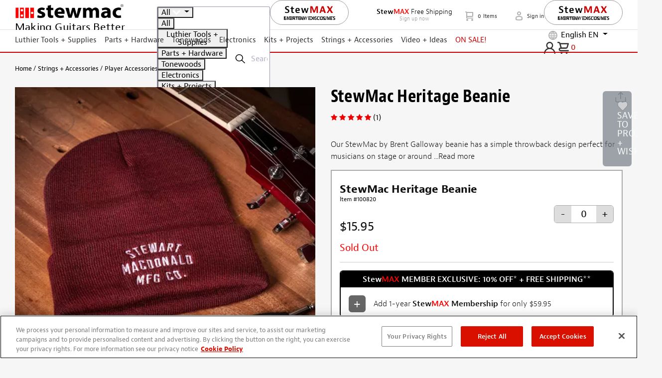

--- FILE ---
content_type: text/html; charset=utf-8
request_url: https://www.stewmac.com/strings-and-accessories/player-accessories/apparel/stewmac-heritage-beanie
body_size: 116989
content:

<!DOCTYPE html>
<html lang="en" xml:lang="en" xmlns="http://www.w3.org/1999/xhtml">
<head>

    <meta charset="utf-8">
    <meta name="viewport" content="width=device-width, initial-scale=1.0, shrink-to-fit=no">
    <meta http-equiv="X-UA-Compatible" content="ie=edge">
    <meta name="msapplication-TileColor" content="#f19f53">
    <meta name="theme-color" content="#fff">
    
    <meta name="ahrefs-site-verification" content="c7eaaaa4a78eb19d5b5b2461ed5eeac4a242cbd796bf21e81141ff05d805b085">

<link rel="preconnect dns-prefetch" href="https://m.stripe.com/">
<link rel="preconnect dns-prefetch" href="https://dc.services.visualstudio.com/">
<link rel="preconnect dns-prefetch" href="https://p.typekit.net/">
<link rel="preconnect dns-prefetch" href="https://use.typekit.net/">


    

    <meta name="title" content="StewMac Heritage Beanie - StewMac" />
<meta name="description" content="Buy StewMac Heritage Beanies at StewMac. Simple throwback design perfect for musicians. Order today with StewMAX FREE Shipping!" />
<meta name="keywords" content="StewMac Heritage Beanie" />
<meta name="og:type" content="article" />
<meta name="og:description" content="Buy StewMac Heritage Beanies at StewMac. Simple throwback design perfect for musicians. Order today with StewMAX FREE Shipping!" />
<meta name="og:image" content="https://www.stewmac.com/globalassets/product-images/m007000/m007500/m007595-brent-galloway-stewmac-cuffed-beanie/m007595-1-3000.jpg?hash=637799250380000000" />
<meta name="og:locale" content="en_US" />
<meta name="og:locale:alternate" content="es_ES" />
<meta name="og:locale:alternate" content="fr_FR" />
<meta name="og:locale:alternate" content="de_DE" />
<meta name="og:title" content="StewMac Heritage Beanie" />
<meta name="og:url" content="https://www.stewmac.com/strings-and-accessories/player-accessories/apparel/hats/stewmac-heritage-beanie/" />
<meta name="twitter:card" content="summary" />
<meta name="twitter:description" content="Buy StewMac Heritage Beanies at StewMac. Simple throwback design perfect for musicians. Order today with StewMAX FREE Shipping!" />
<meta name="twitter:image" content="https://www.stewmac.com/globalassets/product-images/m007000/m007500/m007595-brent-galloway-stewmac-cuffed-beanie/m007595-1-3000.jpg?hash=637799250380000000" />
<meta name="twitter:title" content="StewMac Heritage Beanie" />

    <link rel="shortcut icon" href="/favicon.ico" type="image/x-icon">
    <link rel="icon" href="/favicon.ico" type="image/x-icon">
    <title>StewMac Heritage Beanie - StewMac</title>
    <link as="image" href="/globalassets/product-images/m007000/m007500/m007595-brent-galloway-stewmac-cuffed-beanie/m007595-1-3000.jpg?hash=637799250380000000&width=62&height=62&format=webp&quality=50" rel="preload" />
<link as="image" imagesizes="auto" imagesrcset="/globalassets/product-images/m007000/m007500/m007595-brent-galloway-stewmac-cuffed-beanie/m007595-1-3000.jpg?hash=637799250380000000&width=300&height=300&format=webp&mode=crop&quality=75 300w, /globalassets/product-images/m007000/m007500/m007595-brent-galloway-stewmac-cuffed-beanie/m007595-1-3000.jpg?hash=637799250380000000&width=500&height=500&format=webp&mode=crop&quality=75 500w" rel="preload" />


    
    
<link rel="canonical" href="https://www.stewmac.com/strings-and-accessories/player-accessories/apparel/hats/stewmac-heritage-beanie/" />

    

    <link rel="alternate" href="https://www.stewmac.com/strings-and-accessories/player-accessories/apparel/hats/stewmac-heritage-beanie/" hreflang="en-us" />
<link rel="alternate" href="https://www.stewmac.com/strings-and-accessories/player-accessories/apparel/hats/stewmac-heritage-beanie/" hreflang="x-default" />
<link rel="alternate" href="https://www.stewmac.es/strings-and-accessories/player-accessories/apparel/hats/stewmac-heritage-beanie/" hreflang="es" />
<link rel="alternate" href="https://www.stewmac.fr/strings-and-accessories/player-accessories/apparel/hats/stewmac-heritage-beanie/" hreflang="fr" />
<link rel="alternate" href="https://www.stewmac.de/strings-and-accessories/player-accessories/apparel/hats/stewmac-heritage-beanie/" hreflang="de" />


    
    <style>.stack-menu{background-color:#fff;-webkit-border-radius:5px;border-radius:5px;-webkit-box-shadow:0 6px 32px 0 rgba(0,0,0,.1);box-shadow:0 6px 32px 0 rgba(0,0,0,.1);overflow:hidden}.stack-menu--active{display:block}.stack-menu__list{margin:0;padding:0;list-style-type:none;display:none}.stack-menu__list--active{display:block}.stack-menu__item--hidden{display:none}.stack-menu__link{padding:14px 20px;display:block;text-decoration:none;position:relative;color:#000;-webkit-transition:color .25s ease-in-out,background-color .25s ease-in-out,background-image .25s ease-in-out;-moz-transition:color .25s ease-in-out,background-color .25s ease-in-out,background-image .25s ease-in-out;transition:color .25s ease-in-out,background-color .25s ease-in-out,background-image .25s ease-in-out}.stack-menu__link--back,.stack-menu__link--parent{-webkit-background-size:6px 12px;background-size:6px 12px;background-repeat:no-repeat}.stack-menu__link--parent{background-position:center right 20px;background-image:url("data:image/svg+xml,%3Csvg width='6' height='12' xmlns='http://www.w3.org/2000/svg'%3E%3Cg fill='%23000' fill-rule='evenodd'%3E%3Cpath d='M.087 1.656L1.232.318l4.681 5.026-1.145 1.338z'/%3E%3Cpath d='M4.768 5.318l1.145 1.338-4.68 5.026-1.146-1.338z'/%3E%3C/g%3E%3C/svg%3E")}.stack-menu__link--back{background-position:center left 20px;background-image:url("data:image/svg+xml,%3Csvg width='6' height='12' xmlns='http://www.w3.org/2000/svg'%3E%3Cg fill='%23000' fill-rule='evenodd'%3E%3Cpath d='M5.913 1.656L4.768.318.087 5.344l1.145 1.338z'/%3E%3Cpath d='M1.232 5.318L.087 6.656l4.68 5.026 1.146-1.338z'/%3E%3C/g%3E%3C/svg%3E")}.stack-menu__link--hidden{display:none}.stack-menu__link:hover{color:#fff;background-color:#007aff}.stack-menu__link--parent:hover{background-image:url("data:image/svg+xml,%3Csvg width='6' height='12' xmlns='http://www.w3.org/2000/svg'%3E%3Cg fill='%23fff' fill-rule='evenodd'%3E%3Cpath d='M.087 1.656L1.232.318l4.681 5.026-1.145 1.338z'/%3E%3Cpath d='M4.768 5.318l1.145 1.338-4.68 5.026-1.146-1.338z'/%3E%3C/g%3E%3C/svg%3E")}.stack-menu__link--back:hover{background-image:url("data:image/svg+xml,%3Csvg width='6' height='12' xmlns='http://www.w3.org/2000/svg'%3E%3Cg fill='%23fff' fill-rule='evenodd'%3E%3Cpath d='M5.913 1.656L4.768.318.087 5.344l1.145 1.338z'/%3E%3Cpath d='M1.232 5.318L.087 6.656l4.68 5.026 1.146-1.338z'/%3E%3C/g%3E%3C/svg%3E")}
@charset "UTF-8";.slick-track{display:flex !important;}.slick-slide{display:flex !important;height:auto !important;}.slick-slider{position:relative;display:block;-moz-box-sizing:border-box;box-sizing:border-box;-webkit-touch-callout:none;-webkit-user-select:none;-khtml-user-select:none;-moz-user-select:none;-ms-user-select:none;user-select:none;-ms-touch-action:pan-y;touch-action:pan-y;-webkit-tap-highlight-color:transparent;}.slick-list{position:relative;overflow:hidden;display:block;margin:0;padding:0;}.slick-list:focus{outline:none;}.slick-list.dragging{cursor:pointer;}.slick-slider .slick-track,.slick-slider .slick-list{-webkit-transform:translate3d(0,0,0);-moz-transform:translate3d(0,0,0);-ms-transform:translate3d(0,0,0);-o-transform:translate3d(0,0,0);transform:translate3d(0,0,0);}.slick-track{position:relative;left:0;top:0;display:block;}.slick-track:before,.slick-track:after{content:"";display:table;}.slick-track:after{clear:both;}.slick-loading .slick-track{visibility:hidden;}.slick-slide{float:left;height:100%;min-height:1px;display:none;}[dir="rtl"] .slick-slide{float:right;}.slick-slide img{display:block;}.slick-slide.slick-loading img{display:none;}.slick-slide.dragging img{pointer-events:none;}.slick-initialized .slick-slide{display:block;}.slick-loading .slick-slide{visibility:hidden;}.slick-vertical .slick-slide{display:block;height:auto;border:1px solid transparent;}.slick-arrow.slick-hidden{display:none;}.slick-loading .slick-list{background:#fff url("/content/slick-images/ajax-loader.gif") center center no-repeat;}@font-face{font-family:"slick";src:url("/content/slick-fonts/slick.eot?");src:url("/content/slick-fonts/slick.eot?#iefix") format("embedded-opentype"),url("/content/slick-fonts/slick.woff2") format("woff2"),url("/content/slick-fonts/slick.svg#slick") format("svg");font-weight:normal;font-style:normal;font-display:swap;}.slick-prev,.slick-next{position:absolute;display:block;height:20px;width:20px;line-height:0;font-size:0;cursor:pointer;background:transparent;color:transparent;top:50%;margin-top:-10px\9;-webkit-transform:translate(0,-50%);-ms-transform:translate(0,-50%);transform:translate(0,-50%);padding:0;border:none;outline:none;}.slick-prev:hover,.slick-prev:focus,.slick-next:hover,.slick-next:focus{outline:none;background:transparent;color:transparent;}.slick-prev:hover:before,.slick-prev:focus:before,.slick-next:hover:before,.slick-next:focus:before{opacity:1;}.slick-prev.slick-disabled:before,.slick-next.slick-disabled:before{opacity:.25;}.slick-prev:before,.slick-next:before{font-family:"slick";font-size:20px;line-height:1;color:#fff;opacity:.75;-webkit-font-smoothing:antialiased;-moz-osx-font-smoothing:grayscale;}.slick-prev{left:10px !important;z-index:99 !important;}[dir="rtl"] .slick-prev{left:auto;right:-25px;}.slick-prev:before{content:"←";}[dir="rtl"] .slick-prev:before{content:"→";}.slick-next{right:10px !important;z-index:99 !important;}[dir="rtl"] .slick-next{left:-25px;right:auto;}.slick-next:before{content:"→";}[dir="rtl"] .slick-next:before{content:"←";}.slick-dots{position:absolute;bottom:-45px;list-style:none;display:block;text-align:center;padding:0;width:100%;}.slick-dots li{position:relative;display:inline-block;height:20px;width:20px;margin:0 5px;padding:0;cursor:pointer;}.slick-dots li button{border:0;background:transparent;display:block;height:20px;width:20px;outline:none;line-height:0;font-size:0;color:transparent;padding:5px;cursor:pointer;}.slick-dots li button:hover,.slick-dots li button:focus{outline:none;}.slick-dots li button:hover:before,.slick-dots li button:focus:before{opacity:1;}.slick-dots li button:before{position:absolute;top:0;left:0;content:"•";width:20px;height:20px;font-family:"slick";font-size:6px;line-height:20px;text-align:center;color:#000;opacity:.25;-webkit-font-smoothing:antialiased;-moz-osx-font-smoothing:grayscale;}.slick-dots li.slick-active button:before{color:#000;opacity:.75;}.mfp-bg{top:0;left:0;width:100%;height:100%;z-index:1042;overflow:hidden;position:fixed;background:#0b0b0b;opacity:.8;}.mfp-wrap{top:0;left:0;width:100%;height:100%;z-index:1043;position:fixed;outline:none !important;-webkit-backface-visibility:hidden;}.mfp-container{text-align:center;position:absolute;width:100%;height:100%;left:0;top:0;padding:0 8px;box-sizing:border-box;}.mfp-container:before{content:'';display:inline-block;height:100%;vertical-align:middle;}.mfp-align-top .mfp-container:before{display:none;}.mfp-content{position:relative;display:inline-block;vertical-align:middle;margin:0 auto;text-align:left;z-index:1045;}.mfp-inline-holder .mfp-content,.mfp-ajax-holder .mfp-content{width:100%;cursor:auto;}.mfp-ajax-cur{cursor:progress;}.mfp-zoom-out-cur,.mfp-zoom-out-cur .mfp-image-holder .mfp-close{cursor:-moz-zoom-out;cursor:-webkit-zoom-out;cursor:zoom-out;}.mfp-zoom{cursor:pointer;cursor:-webkit-zoom-in;cursor:-moz-zoom-in;cursor:zoom-in;}.mfp-auto-cursor .mfp-content{cursor:auto;}.mfp-close,.mfp-arrow,.mfp-preloader,.mfp-counter{-webkit-user-select:none;-moz-user-select:none;user-select:none;}.mfp-loading.mfp-figure{display:none;}.mfp-hide{display:none !important;}.mfp-preloader{color:#ccc;position:absolute;top:50%;width:auto;text-align:center;margin-top:-.8em;left:8px;right:8px;z-index:1044;}.mfp-preloader a{color:#ccc;}.mfp-preloader a:hover{color:#fff;}.mfp-s-ready .mfp-preloader{display:none;}.mfp-s-error .mfp-content{display:none;}button.mfp-close,button.mfp-arrow{overflow:visible;cursor:pointer;background:transparent;border:0;-webkit-appearance:none;display:block;outline:none;padding:0;z-index:1046;box-shadow:none;touch-action:manipulation;}button::-moz-focus-inner{padding:0;border:0;}.mfp-close{width:44px;height:44px;line-height:44px;position:absolute;right:0;top:0;text-decoration:none;text-align:center;opacity:.65;padding:0 0 18px 10px;color:#fff;font-style:normal;font-size:28px;font-family:Arial,Baskerville,monospace;}.mfp-close:hover,.mfp-close:focus{opacity:1;}.mfp-close:active{top:1px;}.mfp-close-btn-in .mfp-close{color:#333;}.mfp-image-holder .mfp-close,.mfp-iframe-holder .mfp-close{color:#fff;right:-6px;text-align:right;padding-right:6px;width:100%;}.mfp-counter{position:absolute;top:0;right:0;color:#ccc;font-size:12px;line-height:18px;white-space:nowrap;}.mfp-arrow{position:absolute;opacity:.65;margin:0;top:50%;margin-top:-55px;padding:0;width:90px;height:110px;-webkit-tap-highlight-color:transparent;}.mfp-arrow:active{margin-top:-54px;}.mfp-arrow:hover,.mfp-arrow:focus{opacity:1;}.mfp-arrow:before,.mfp-arrow:after{content:'';display:block;width:0;height:0;position:absolute;left:0;top:0;margin-top:35px;margin-left:35px;border:medium inset transparent;}.mfp-arrow:after{border-top-width:13px;border-bottom-width:13px;top:8px;}.mfp-arrow:before{border-top-width:21px;border-bottom-width:21px;opacity:.7;}.mfp-arrow-left{left:0;}.mfp-arrow-left:after{border-right:17px solid #fff;margin-left:31px;}.mfp-arrow-left:before{margin-left:25px;border-right:27px solid #3f3f3f;}.mfp-arrow-right{right:0;}.mfp-arrow-right:after{border-left:17px solid #fff;margin-left:39px;}.mfp-arrow-right:before{border-left:27px solid #3f3f3f;}.mfp-iframe-holder{padding-top:40px;padding-bottom:40px;}.mfp-iframe-holder .mfp-content{line-height:0;width:100%;max-width:900px;}.mfp-iframe-holder .mfp-close{top:-40px;}.mfp-iframe-scaler{width:100%;height:0;overflow:hidden;padding-top:56.25%;}.mfp-iframe-scaler iframe{position:absolute;display:block;top:0;left:0;width:100%;height:100%;box-shadow:0 0 8px rgba(0,0,0,.6);background:#000;}img.mfp-img{width:auto;max-width:100%;height:auto;display:block;line-height:0;box-sizing:border-box;padding:40px 0 40px;margin:0 auto;}.mfp-figure{line-height:0;}.mfp-figure:after{content:'';position:absolute;left:0;top:40px;bottom:40px;display:block;right:0;width:auto;height:auto;z-index:-1;box-shadow:0 0 8px rgba(0,0,0,.6);background:#444;}.mfp-figure small{color:#bdbdbd;display:block;font-size:12px;line-height:14px;}.mfp-figure figure{margin:0;}.mfp-bottom-bar{margin-top:-36px;position:absolute;top:100%;left:0;width:100%;cursor:auto;}.mfp-title{text-align:left;line-height:18px;color:#f3f3f3;word-wrap:break-word;padding-right:36px;}.mfp-image-holder .mfp-content{max-width:100%;}.mfp-gallery .mfp-image-holder .mfp-figure{cursor:pointer;}@media screen and (max-width:800px) and (orientation:landscape),screen and (max-height:300px){.mfp-img-mobile .mfp-image-holder{padding-left:0;padding-right:0;}.mfp-img-mobile img.mfp-img{padding:0;}.mfp-img-mobile .mfp-figure:after{top:0;bottom:0;}.mfp-img-mobile .mfp-figure small{display:inline;margin-left:5px;}.mfp-img-mobile .mfp-bottom-bar{background:rgba(0,0,0,.6);bottom:0;margin:0;top:auto;padding:3px 5px;position:fixed;box-sizing:border-box;}.mfp-img-mobile .mfp-bottom-bar:empty{padding:0;}.mfp-img-mobile .mfp-counter{right:5px;top:3px;}.mfp-img-mobile .mfp-close{top:0;right:0;width:35px;height:35px;line-height:35px;background:rgba(0,0,0,.6);position:fixed;text-align:center;padding:0;}}@media all and (max-width:900px){.mfp-arrow{-webkit-transform:scale(.75);transform:scale(.75);}.mfp-arrow-left{-webkit-transform-origin:0;transform-origin:0;}.mfp-arrow-right{-webkit-transform-origin:100%;transform-origin:100%;}.mfp-container{padding-left:6px;padding-right:6px;}}.MagicZoom,.mz-figure,.mz-lens,.mz-zoom-window,.mz-loading,.mz-hint,.mz-expand .mz-expand-stage,.mz-expand .mz-expand-stage .mz-image-stage,.mz-expand .mz-expand-stage .mz-image-stage .mz-caption,.mz-thumb img,.mz-expand-thumbnails,.mz-expand-controls,.mz-button{-webkit-box-sizing:border-box;box-sizing:border-box;}.MagicZoom,.mz-figure{display:inline-block;outline:0 !important;font-size:0 !important;line-height:100% !important;direction:ltr !important;position:relative;z-index:1;margin:0 auto;vertical-align:middle;-webkit-user-select:none;-moz-user-select:none;-ms-user-select:none;user-select:none;-webkit-touch-callout:none;-webkit-tap-highlight-color:transparent;-webkit-backface-visibility:hidden;backface-visibility:hidden;}.MagicZoom{-webkit-transform:translate3d(0,0,0);-ms-touch-action:pan-y;touch-action:pan-y;}figure.mz-figure{width:100%;overflow:hidden;margin:0 !important;-webkit-transform-style:preserve-3d;transform-style:preserve-3d;}.MagicZoom img,.mz-figure img{border:0 !important;margin:0 !important;outline:0 !important;padding:0 !important;}.MagicZoom>img,.mz-figure>img{width:100%;height:auto;}.ie8-magic .MagicZoom>img,.ie8-magic .mz-figure>img{width:100%;max-width:none !important;}.mz-figure.mz-no-zoom.mz-no-expand,.mz-expand .mz-figure.mz-no-zoom{cursor:default !important;}.mz-figure.mz-active,.mz-expand{-ms-touch-action:none;touch-action:none;}.mz-lens,.mz-zoom-window{position:absolute !important;overflow:hidden !important;pointer-events:none !important;}.mz-lens img,.mz-zoom-window img{position:absolute !important;max-width:none !important;max-height:none !important;}.mz-lens img{-webkit-transition:none !important;transition:none !important;}.mz-zoom-window{z-index:2000000000;-webkit-transform:translate3d(0,0,0);transform:translate3d(0,0,0);}.mz-zoom-window.mz-magnifier{-webkit-mask-image:-webkit-radial-gradient(circle,white,black);-webkit-mask-clip:content;cursor:none;}.mz-figure.mz-active .mz-zoom-window.mz-magnifier{pointer-events:auto !important;cursor:inherit !important;}.mz-zoom-window.mz-magnifier.mz-expanded{z-index:2147483647;}.mz-zoom-window img{width:auto;height:auto;left:-1000%;right:-1000%;top:-1000%;bottom:-1000%;margin:auto !important;-webkit-transition:none !important;transition:none !important;-webkit-transform-origin:50% 50% !important;-ms-transform-origin:50% 50% !important;transform-origin:50% 50% !important;}.mz-zoom-window.mz-preview img{top:0 !important;bottom:0 !important;left:0 !important;right:0 !important;margin:0 !important;width:100% !important;height:auto !important;-webkit-transform:none !important;transform:none !important;}.lt-ie9-magic .mz-zoom-window img{margin:0 !important;}.mz-expand-controls{z-index:2147483647;}.mz-fade{-webkit-transition:opacity .25s;transition:opacity .25s;}.mz-hidden{opacity:0;}.mz-visible{opacity:1;}.mobile-magic .mz-expand .mz-expand-bg{-webkit-transform-style:flat !important;transform-style:flat !important;}.mobile-magic .mz-expand-controls.mz-fade{transition:none !important;}.mobile-magic .mz-expand>.mz-zoom-window{top:0 !important;left:0 !important;}@media not screen and (max-device-width:767px){.mz-expanded-view-open,.mz-expanded-view-open body{overflow:hidden !important;}.mz-expanded-view-open body{height:auto !important;}}@media screen and (max-device-width:767px){:root.mz-expanded-view-open:not(.ios-magic):not([data-magic-ua=safari]),:root.mz-expanded-view-open:not(.ios-magic):not([data-magic-ua=safari]) body{overflow:hidden !important;}:root.mz-expanded-view-open:not(.ios-magic):not([data-magic-ua=safari]) body{height:auto !important;}}.mz-figure.mz-active{background:#fff;}.mz-figure.mz-no-zoom,.mz-figure.mz-click-zoom,.mz-figure.mz-active{cursor:pointer;cursor:-webkit-zoom-in;cursor:-moz-zoom-in;cursor:zoom-in;}.mz-figure.mz-active.mz-no-expand{cursor:crosshair;}.mz-figure.mz-active.mz-click-zoom.mz-no-expand{cursor:crosshair;cursor:-webkit-zoom-out;cursor:-moz-zoom-out;cursor:zoom-out;}.mz-figure.mz-active.mz-magnifier-zoom.mz-hover-zoom.mz-no-expand{cursor:none;}.mz-figure.mz-magnifier-zoom.mz-active{overflow:visible !important;}.mz-figure.mz-active>img{filter:url("data:image/svg+xml;utf8,<svg xmlns='http://www.w3.org/2000/svg'><filter id='grayscale'><feColorMatrix type='saturate' values='0'/><feComponentTransfer><feFuncA type='linear' slope='0.6'/></feComponentTransfer></filter></svg>#grayscale");-webkit-filter:grayscale(80%) opacity(60%);filter:grayscale(80%) opacity(60%);}.no-cssfilters-magic .mz-figure.mz-active>img{opacity:.6;}.lt-ie10-magic .mz-figure.mz-active>img{opacity:1;filter:progid:DXImageTransform.Microsoft.BasicImage(grayScale=1,opacity=.6);}.mz-expand .mz-figure.mz-active.mz-inner-zoom,:not(.mz-expand) .mz-figure.mz-active.mz-inner-zoom>img{opacity:0;}.lt-ie10-magic .mz-expand .mz-figure.mz-active.mz-inner-zoom,.lt-ie10-magic .mz-figure.mz-active.mz-inner-zoom>img{filter:alpha(opacity=0);}.ie9-magic .mz-expand .mz-figure.mz-active.mz-inner-zoom{background:transparent;}.mz-lens{border:1px solid #aaa;border-color:rgba(170,170,170,.7);box-shadow:0 0 5px rgba(0,0,0,.3);cursor:none;z-index:10;opacity:0;}.mz-figure.mz-active .mz-lens{opacity:1;-webkit-transition:opacity .3s cubic-bezier(.25,.5,.5,.9) .1s;transition:opacity .3s cubic-bezier(.25,.5,.5,.9) .1s;}.mz-figure.mz-active.mz-magnifier-zoom .mz-lens{border-radius:50%;opacity:0;cursor:none;}.mz-zoom-window{background:#fff;box-shadow:0 0 3px rgba(0,0,0,.2);}.mz-zoom-window.mz-magnifier{border-radius:100%;border:0;background:rgba(255,255,255,.3);}.mz-zoom-window.mz-magnifier:before{content:"";display:block;position:absolute;top:0;bottom:0;left:0;right:0;border-radius:100%;border:1px solid rgba(170,170,170,.7);box-shadow:inset 0 0 20px 1px rgba(0,0,0,.3);background:transparent;z-index:1;}.mz-zoom-window.mz-magnifier.mz-square,.mz-zoom-window.mz-magnifier.mz-square:before{border-radius:0 !important;}.lt-ie9-magic .mz-zoom-window{border:1px solid #e5e5e5;}.mz-zoom-window.mz-inner{border:none;box-shadow:none;}.mz-zoom-window.mz-inner:not(.mz-expanded){z-index:80;}.mz-zoom-window .mz-caption{background:#777;color:#fff;font-size:10pt;opacity:.8;position:absolute;top:0;z-index:150;padding:3px;width:100%;line-height:normal !important;text-align:center !important;}.lt-ie9-magic .mz-zoom-window .mz-caption{filter:alpha(opacity=80);}.mz-zoom-window.caption-bottom .mz-caption{top:auto;bottom:0;}.mz-zoom-window.mz-expanded>.mz-caption{display:none;}.mz-zoom-window.mz-deactivating,.mz-zoom-window.mz-activating{-webkit-transition:opacity .3s cubic-bezier(.25,.5,.5,.9),-webkit-transform .3s cubic-bezier(.25,.5,.5,.9);transition:opacity .3s cubic-bezier(.25,.5,.5,.9),transform .3s cubic-bezier(.25,.5,.5,.9);}.mz-zoom-window.mz-deactivating{-webkit-transition-duration:.25s,.25s,.25s;transition-duration:.25s,.25s,.25s;}.mz-zoom-window.mz-p-right,.mz-zoom-window.mz-p-left,.mz-zoom-window.mz-p-top,.mz-zoom-window.mz-p-bottom{opacity:0;z-index:-100;}.mz-zoom-window.mz-p-right{-webkit-transform:translate3d(-20%,0,0);transform:translate3d(-20%,0,0);}.mz-zoom-window.mz-p-left{-webkit-transform:translate3d(20%,0,0);transform:translate3d(20%,0,0);}.mz-zoom-window.mz-p-top{-webkit-transform:translate3d(0,20%,0);transform:translate3d(0,20%,0);}.mz-zoom-window.mz-p-bottom{-webkit-transform:translate3d(0,-20%,0);transform:translate3d(0,-20%,0);}.mz-zoom-window>img{-webkit-transform:translate3d(0,0,0) scale(1);transform:translate3d(0,0,0) scale(1);-webkit-backface-visibility:hidden;backface-visibility:hidden;}.mz-zoom-window.mz-p-inner.mz-deactivating>img,.mz-zoom-window.mz-p-inner.mz-activating>img{-webkit-transition:-webkit-transform .22s cubic-bezier(.25,.5,.5,.9) !important;transition:transform .22s cubic-bezier(.25,.5,.5,.9) !important;}.mz-zoom-window.mz-p-magnifier{-webkit-transform:scale(.1);transform:scale(.1);}.mz-zoom-window.mz-preview.mz-deactivating,.mz-zoom-window.mz-preview.mz-activating,.mz-zoom-window.mz-custom.mz-deactivating,.mz-zoom-window.mz-custom.mz-activating{-webkit-transition:opacity .3s cubic-bezier(.25,.5,.5,.9);transition:opacity .3s cubic-bezier(.25,.5,.5,.9);}.mz-zoom-window.mz-preview.mz-deactivating,.mz-zoom-window.mz-custom.mz-deactivating{-webkit-transition-duration:.2s;transition-duration:.2s;}.mz-zoom-window.mz-p-preview,.mz-zoom-window.mz-p-custom{opacity:0;}.mz-hint,.mz-loading{color:#eee;background:rgba(49,51,61,.7);font:normal 12px/1.2em 'Lucida Grande','Lucida Sans Unicode',Verdana,'Helvetica Neue',Arial,Helvetica,sans-serif;text-decoration:none;text-align:center;direction:ltr;display:inline-block;margin:0;position:absolute;z-index:1000;pointer-events:none;-webkit-font-smoothing:antialiased;-moz-osx-font-smoothing:grayscale;-webkit-transition:opacity .25s ease;transition:opacity .25s ease;}.mz-hint{bottom:8px;left:0;right:0;padding:0 10%;background-color:transparent;-webkit-transition:opacity .4s ease,z-index .4s ease;transition:opacity .4s ease,z-index .4s ease;}.mz-hint-message{display:inline-block;background:rgba(49,51,61,.7);border-radius:2em;padding:.7em 1.1em;}.mz-hint-message:before{content:'⊕';font-family:serif;font-size:1.5em;speak:none;text-align:center;vertical-align:-2px;margin-right:6px;}.mobile-magic .mz-hint-message:before{display:none;}.mz-hint-hidden{opacity:0;z-index:-1;-webkit-transition-delay:.6s;transition-delay:.6s;}.mz-expand .mz-hint{font-size:18px;line-height:1.1em;top:50%;bottom:auto;margin:0;-webkit-transform:translate(0,-50%);-ms-transform:translate(0,-50%);transform:translate(0,-50%);}.mz-expand .mz-hint-message{padding:1.1em;}.mz-expand .mz-hint-message:before{display:none;}.mz-expand .mz-hint-hidden{opacity:0;-webkit-transition-delay:1.5s;transition-delay:1.5s;}.mz-loading{font-size:0;border-radius:100%;opacity:0;padding:0;width:36px;height:36px;top:50%;left:50%;-webkit-transform:translate(-50%,-50%);-ms-transform:translate(-50%,-50%);transform:translate(-50%,-50%);}.mz-loading:after{content:'';position:absolute;top:0;bottom:0;left:0;right:0;width:24px;height:24px;margin:auto;text-indent:-9999em;border-radius:50%;border:2px solid #fff;border-top-color:transparent;box-sizing:border-box;}.mz-loading.shown{opacity:1;z-index:1;-webkit-transition:opacity 0s;transition:opacity 0s;}.mz-loading.shown:after{-webkit-animation:spin-loading .9s infinite linear;animation:spin-loading .9s infinite linear;}@-webkit-keyframes spin-loading{0%{-webkit-transform:rotate(0deg);transform:rotate(0deg);}100%{-webkit-transform:rotate(360deg);transform:rotate(360deg);}}@keyframes spin-loading{0%{-webkit-transform:rotate(0deg);transform:rotate(0deg);}100%{-webkit-transform:rotate(360deg);transform:rotate(360deg);}}.lt-ie10-magic .mz-loading{border-radius:2em;font-size:12px;padding:.7em 1.1em;width:auto;height:auto;}.lt-ie10-magic .mz-loading:after{content:'Loading...';text-indent:0;border:none;position:relative;}.lt-ie9-magic .mz-loading{filter:alpha(opacity=0);right:0;left:0;width:126px;margin:auto;}.lt-ie9-magic .mz-hint-message,.lt-ie9-magic .mz-loading.shown{background:transparent !important;filter:progid:DXImageTransform.Microsoft.gradient(GradientType=0,StartColorStr='#7c31333D',EndColorStr='#7c31333D');}.lt-ie9-magic .mz-hint-hidden{filter:alpha(opacity=0);}.mz-expand,.mz-expand .mz-expand-bg,.mz-expand .mz-expand-bg>img,.mz-expand .mz-expand-bg>svg,.mz-expand .mz-expand-stage{position:absolute;top:0;right:0;bottom:0;left:0;}.mz-expand .mz-expand-bg,.mz-expand .mz-expand-bg>img,.mz-expand .mz-expand-bg>svg{width:auto !important;height:auto !important;}.mz-expand .mz-expand-bg,.mz-expand .mz-expand-bg>svg{min-width:100% !important;min-height:100% !important;}.mz-expand{background-color:#000;text-align:center;vertical-align:middle;display:block;overflow:hidden;z-index:2100000000;position:fixed;width:auto;height:auto;-webkit-perspective:600px;perspective:600px;-webkit-transform-style:preserve-3d;transform-style:preserve-3d;-webkit-backface-visibility:hidden;backface-visibility:hidden;-ms-overflow-style:none;}.mz-expand .mz-expand-bg{display:inline-block;max-width:none !important;max-height:none !important;margin:auto;vertical-align:middle;z-index:-100;background-repeat:no-repeat;background-size:cover;-webkit-perspective:600px;perspective:600px;-webkit-transform:translate3d(0,0,0) scale(10) rotate(.01deg);transform:translate3d(0,0,0) scale(10) rotate(.01deg);}:root:not([data-magic-ua=safari]) .mz-expand .mz-expand-bg{filter:url("data:image/svg+xml;utf8,<svg xmlns='http://www.w3.org/2000/svg'><filter id='blur'><feGaussianBlur stdDeviation='80' in='SourceGraphic'></feGaussianBlur></filter></svg>#blur");-webkit-filter:blur(20px) brightness(60%);filter:blur(20px) brightness(60%);}.mz-expand .mz-expand-bg>img{margin:auto;-webkit-transform:translate3d(0,0,0);transform:translate3d(0,0,0);-webkit-backface-visibility:hidden;backface-visibility:hidden;}[data-magic-ua=safari] .mz-expand .mz-expand-bg>img{filter:url("data:image/svg+xml;utf8,<svg xmlns='http://www.w3.org/2000/svg'><filter id='blur'><feGaussianBlur stdDeviation='80' in='SourceGraphic'></feGaussianBlur></filter></svg>#blur");-webkit-filter:blur(20px) brightness(60%);filter:blur(20px) brightness(60%);}.mz-expand .mz-expand-bg>svg{margin:auto;opacity:.6;}[data-magic-ua=edge] .mz-expand .mz-expand-bg,.lt-ie10-magic .mz-expand .mz-expand-bg{display:none !important;}.lt-ie9-magic .mz-expand{background:#1f1f1f;}[data-magic-ua=edge] .mz-expand{background-color:rgba(31,31,31,.96);}.mz-expand.plain-bg .mz-expand-bg,.mz-expand.dark-bg .mz-expand-bg,.mz-expand.white-bg .mz-expand-bg{display:none !important;}.mz-expand.dark-bg{background-color:#1f1f1f;background-color:rgba(31,31,31,.96);}.mz-expand.white-bg{background-color:#fff;}.mz-expand .mz-expand-stage{display:flex;flex-direction:column;padding:0;z-index:2100000000;}.mz-expand .mz-expand-stage .mz-image-stage{display:flex;flex-direction:column;flex:1 1;position:relative;margin:0;padding:20px 0;overflow:hidden;text-align:center;vertical-align:middle;-webkit-backface-visibility:hidden;backface-visibility:hidden;}.mz-expand .mz-expand-stage.mz-zoom-in .mz-image-stage{padding:0 !important;left:0;right:0;}.mz-expand .mz-image-stage>figure{position:relative;display:flex;flex-direction:column;justify-content:center;align-items:center;flex:1 1;width:100%;height:100%;max-width:100%;max-height:100%;margin:0;padding:0;font-size:0;overflow:hidden;}.mz-expand .mz-figure{max-width:100% !important;overflow:visible;}.mz-expand .mz-figure>img{max-width:100%;width:auto;height:auto;}.mz-expand .mz-zoom-in .mz-image-stage>figure,.mz-expand .mz-zoom-in .mz-image-stage>figure .mz-figure.mz-activating,.mz-expand .mz-zoom-in .mz-image-stage>figure .mz-figure.mz-active{flex:1 0;width:100%;height:100%;}.mz-expand .mz-zoom-in .mz-image-stage>figure .mz-figure.mz-active>img{pointer-events:none;}.mz-expand .mz-figure{cursor:pointer;cursor:-webkit-zoom-in;cursor:-moz-zoom-in;cursor:zoom-in;}.mz-expand .mz-figure.mz-active{cursor:crosshair;cursor:-webkit-zoom-out;cursor:-moz-zoom-out;cursor:zoom-out;}.mz-expand .mz-expand-stage.mz-zoom-in.mz-always-zoom .mz-image-stage>figure>figure>img{z-index:1;position:absolute !important;top:-5000px !important;bottom:-5000px !important;left:-5000px !important;right:-5000px !important;margin:auto !important;}.lt-ie10-magic .mz-zoom-window.mz-expanded img{filter:alpha(opacity=100);}.lt-ie10-magic .mz-expand .mz-figure.mz-magnifier-zoom{overflow:hidden;filter:alpha(opacity=100);}.mz-expand .mz-caption{flex:0 0;color:#fff;text-shadow:0 0 46px #000;padding:10px 30px;font:normal 10pt/1.25 'Lucida Grande','Lucida Sans Unicode',Verdana,'Helvetica Neue',Arial,Helvetica,sans-serif;text-align:center;width:100%;opacity:0;}.mz-expand .mz-caption.mz-show{-webkit-transition:opacity .15s ease-out;transition:opacity .15s ease-out;opacity:1;}.mz-expand .mz-zoom-in .mz-image-stage .mz-caption{display:none;}.mz-expand .mz-caption a{color:inherit;cursor:pointer;}.mz-expand.white-bg .mz-caption{color:#555;text-shadow:none;}.lt-ie9-magic .mz-expand .mz-caption{top:100%;}.mz-expand .mz-zoom-window{box-shadow:none;background:transparent;}.lt-ie9-magic .mz-expand .mz-zoom-window{border:0;}@media screen and (max-device-width:767px){.mobile-magic .mz-expand .mz-image-stage .mz-caption{display:none !important;}}.mz-nav-controls,.mz-expand-controls,button.mz-button{margin:0 !important;padding:0 !important;outline:0 !important;}.mz-nav-controls{z-index:2100000000;}button.mz-button{color:rgba(180,180,180,.6) !important;font-size:0;cursor:pointer;z-index:2100000000 !important;background-color:transparent !important;border:0 solid transparent !important;border-radius:100% !important;box-shadow:none !important;position:absolute !important;text-transform:none !important;text-align:center;speak:none;width:60px !important;height:60px !important;min-width:0 !important;min-height:0 !important;max-width:none !important;max-height:none !important;-webkit-transition:color .25s,background-color .25s !important;transition:color .25s,background-color .25s !important;}button.mz-button:before{display:block;position:static;height:100%;transform:scale(.9);-webkit-transition:-webkit-transform .25s !important;transition:transform .25s !important;}:root:not(.mobile-magic) button.mz-button:hover,button.mz-button:active{color:#b4b4b4 !important;}button.mz-button:active:before{-webkit-transform:scale(.7) !important;transform:scale(.7) !important;}.mobile-magic .mz-expand button.mz-button:active{background-color:rgba(49,51,61,.7) !important;}button.mz-button.mz-button-prev,button.mz-button.mz-button-next{margin:auto 10px !important;top:0 !important;bottom:0 !important;overflow:hidden !important;}button.mz-button.mz-button-prev{left:0 !important;transform:rotateZ(180deg) !important;}button.mz-button.mz-button-next{right:0 !important;}button.mz-button.mz-button-close{margin:10px !important;top:0 !important;right:0 !important;z-index:95 !important;}button.mz-button.mz-button-close:before{content:url("[data-uri]");}button.mz-button.mz-button-prev:before,button.mz-button.mz-button-next:before{content:url("[data-uri]");}@supports ((-webkit-mask-image:url())or(mask-image:url()))and((-webkit-mask-repeat:no-repeat)or(mask-repeat:no-repeat))and((-webkit-mask-position:center)or(mask-position:center))and((-webkit-mask-size:cover)or(mask-size:cover)){button.mz-button:before{content:"" !important;background-color:currentColor;background-image:none;-webkit-mask-repeat:no-repeat;mask-repeat:no-repeat;-webkit-mask-position:center;mask-position:center;-webkit-mask-size:cover;mask-size:cover;}button.mz-button.mz-button-close:before{-webkit-mask-image:url("[data-uri]");mask-image:url("[data-uri]");}button.mz-button.mz-button-prev:before,button.mz-button.mz-button-next:before{-webkit-mask-image:url("[data-uri]");mask-image:url("[data-uri]");}}@media screen and (max-device-width:767px){button.mz-button-prev,button.mz-button-next{display:none !important;}.mobile-magic .mz-expand button.mz-button.mz-button-close{width:50px !important;height:50px !important;color:#b4b4b4 !important;}.mobile-magic .mz-expand button.mz-button:before{transform:scale(.8);}}.lt-ie9-magic button.mz-button{border:0;filter:alpha(opacity=75);}.lt-ie9-magic button.mz-button:hover{filter:alpha(opacity=100);}.mz-figure .mz-nav-controls button.mz-button{display:none;width:32px !important;height:56px !important;margin:auto 0 !important;padding:0 !important;border:0 !important;}.mz-figure.mz-show-arrows .mz-nav-controls button.mz-button{display:block;}a[data-zoom-id],.mz-thumb,.mz-thumb:focus{display:inline-block;line-height:0;outline:none;}a[data-zoom-id] img,.mz-thumb img{padding-bottom:4px;border:0;border-bottom:2px solid transparent;box-sizing:border-box;}.mz-thumb:not(.mz-thumb-selected):hover img{border-bottom-color:rgba(180,180,180,.3);}.mz-thumb.mz-thumb-selected img{border-bottom-color:#b4b4b4;}.mz-expand-thumbnails{flex:0 0 80px;position:relative;width:100%;height:100%;margin:0 auto;padding:10px 0;z-index:50;overflow:hidden;}.ios-magic[data-magic-engine=webkit][data-magic-engine-ver="603.1"] .mz-expand-thumbnails,:root[data-magic-ua=firefox] .mz-expand-thumbnails{height:80px;}.mz-expand-thumbnails .magic-thumb>img{cursor:pointer;padding-bottom:4px;border:0;border-bottom:2px solid transparent;}.mz-expand-thumbnails .magic-thumb:not(.magic-thumb-selected):hover img{border-bottom-color:rgba(180,180,180,.3);}.mz-expand-thumbnails .magic-thumb.magic-thumb-selected img{border-bottom-color:#b4b4b4;}.mz-expand-thumbnails .magic-thumbs .magic-thumbs-button{box-shadow:none;}@media not screen and (max-device-width:767px) and (orientation:portrait){.mz-expand.expand-thumbnails-left .mz-expand-stage{flex-direction:row-reverse;}.mz-expand.expand-thumbnails-left .mz-expand-thumbnails{padding:0 10px;height:100%;overflow:hidden;}.ios-magic[data-magic-engine=webkit][data-magic-engine-ver="603.1"] .mz-expand.expand-thumbnails-left .mz-expand-thumbnails,:root[data-magic-ua=firefox] .mz-expand.expand-thumbnails-left .mz-expand-thumbnails{width:80px;height:100%;}}@media not screen and (max-device-width:767px) and (orientation:portrait) and (max-device-width:767px){.mz-expand-thumbnails .magic-thumbs.magic-thumbs-vertical{height:calc(100% - 40px);margin-top:20px;margin-bottom:20px;}}@media screen and (max-device-width:767px) and (orientation:portrait) and (max-device-width:767px){.mz-expand-thumbnails .magic-thumbs.magic-thumbs-vertical.no-buttons{height:calc(100% - 40px);margin-top:20px;margin-bottom:20px;}}.mz-expand.no-expand-thumbnails .mz-expand-thumbnails{display:none;}.thumbnails-style-shaded.mz-thumb img{border:0 !important;padding-bottom:0;box-shadow:0 0 1px 0 rgba(0,0,0,.3);}.thumbnails-style-shaded.mz-thumb:hover:not(.mz-thumb-selected) img{-webkit-filter:brightness(.7);filter:brightness(.7);}.thumbnails-style-shaded.mz-thumb-selected img{-webkit-filter:brightness(.7) opacity(.7);filter:brightness(.7) opacity(.7);}.thumbnails-style-shaded .mz-expand-thumbnails .magic-thumb>img{border:0;padding-bottom:0;box-shadow:0 0 5px 1px rgba(0,0,0,.3);}.thumbnails-style-shaded .mz-expand-thumbnails .magic-thumb:not(.magic-thumb-selected)>img:hover{-webkit-filter:brightness(.75);filter:brightness(.75);}.thumbnails-style-shaded .mz-expand-thumbnails .magic-thumb-selected img{-webkit-filter:brightness(.7) opacity(.7);filter:brightness(.7) opacity(.7);}.no-cssfilters-magic .thumbnails-style-shaded.mz-thumb:hover,.no-cssfilters-magic .thumbnails-style-shaded.mz-thumb.mz-thumb-selected,.no-cssfilters-magic .thumbnails-style-shaded .magic-thumb:hover,.no-cssfilters-magic .thumbnails-style-shaded .magic-thumb.magic-thumb-selected{background:#000;}.no-cssfilters-magic .thumbnails-style-shaded.mz-thumb:hover:not(.mz-thumb-selected) img{opacity:.75;filter:alpha(opacity=75);}.no-cssfilters-magic .thumbnails-style-shaded.mz-thumb-selected img{opacity:.7;filter:alpha(opacity=70);}.no-cssfilters-magic .thumbnails-style-shaded .mz-expand-thumbnails .magic-thumb{position:relative;}.no-cssfilters-magic .thumbnails-style-shaded .mz-expand-thumbnails .magic-thumb:after{position:absolute;top:0;right:0;bottom:0;left:0;width:auto;z-index:100;pointer-events:none;background-color:transparent;}.no-cssfilters-magic .thumbnails-style-shaded .mz-expand-thumbnails .magic-thumb:hover:not(.magic-thumb-selected):after{background-color:rgba(0,0,0,.2);}.no-cssfilters-magic .thumbnails-style-shaded .mz-expand-thumbnails .magic-thumb.magic-thumb-selected:after{background-color:rgba(0,0,0,.3);}.no-cssfilters-magic .thumbnails-style-shaded .mz-expand-thumbnails .magic-thumb img{position:relative;z-index:1;}.ie9-magic .thumbnails-style-shaded.mz-thumb img{box-shadow:0 0 4px 0 rgba(0,0,0,.3);}.magic-thumbs,.magic-thumbs .magic-thumbs-wrapper,.magic-thumbs ul,.magic-thumbs li,.magic-thumbs li:before,.magic-thumbs li:after,.magic-thumbs li img,.magic-thumbs .magic-thumbs-button{margin:0;padding:0;outline:0;-webkit-box-sizing:border-box;box-sizing:border-box;}.magic-thumbs{direction:ltr;overflow:visible;z-index:100;position:relative;left:0;top:0;padding:0 40px;-webkit-user-select:none;-moz-user-select:none;-ms-user-select:none;user-select:none;-webkit-touch-callout:none;-webkit-tap-highlight-color:transparent;-ms-touch-action:none;touch-action:none;}.magic-thumbs{width:100%;height:100%;white-space:nowrap;}.magic-thumbs.no-buttons{padding:0 !important;}.magic-thumbs-wrapper{display:block;width:100%;height:100%;position:relative;overflow:hidden;text-align:center;}.magic-thumbs ul{list-style:none;font-size:0;display:inline-block;vertical-align:middle;height:100%;position:relative;white-space:nowrap;}.magic-thumbs.no-buttons ul{left:0 !important;padding:0 !important;-webkit-transition:none !important;transition:none !important;-webkit-transform:none !important;-ms-transform:none !important;transform:none !important;}.magic-thumbs ul li{margin:0 4px;height:100%;width:auto;vertical-align:top;line-height:0;display:inline-block;}.magic-thumbs ul li:after{content:'';display:inline-block;vertical-align:middle;height:100%;width:0;}.magic-thumbs ul li>img{width:auto;height:auto;max-width:none !important;max-height:100% !important;vertical-align:middle;}.ie8-magic .magic-thumbs ul li>img{max-width:none !important;max-height:none !important;}.magic-thumbs.magic-thumbs-vertical{height:100%;}.magic-thumbs-vertical{padding:40px 0;}.magic-thumbs-vertical ul{height:auto;width:100%;white-space:normal;}.magic-thumbs-vertical ul li{width:100%;height:auto;}.magic-thumbs-vertical ul li{margin:4px 0;}.magic-thumbs-vertical ul li>img{max-width:100% !important;max-height:none !important;}.ie8-magic .magic-thumbs-vertical ul li>img{width:100%;}.magic-thumbs button.magic-thumbs-button{color:rgba(180,180,180,.6) !important;font-size:0;cursor:pointer;z-index:90 !important;background-repeat:no-repeat;background-color:transparent !important;background-image:none;border:0;border-radius:100%;box-shadow:none !important;overflow:hidden;position:absolute;text-transform:none !important;speak:none;text-align:center;width:33px;height:33px;top:0;bottom:0;margin:auto 3px;min-width:0 !important;min-height:0 !important;max-width:none !important;max-height:none !important;-webkit-transition:color .25s,background-color .25s !important;transition:color .25s,background-color .25s !important;}.magic-thumbs button.magic-thumbs-button:before{display:block;position:static;height:100%;transform:scale(1);-webkit-transition:-webkit-transform .25s !important;transition:transform .25s !important;}.mobile-magic .magic-thumbs button.magic-thumbs-button:not(.magic-thumbs-button-disabled),:root:not(.mobile-magic) .magic-thumbs button.magic-thumbs-button:not(.magic-thumbs-button-disabled):hover,.magic-thumbs button.magic-thumbs-button:not(.magic-thumbs-button-disabled):active{color:#b4b4b4 !important;}.magic-thumbs button.magic-thumbs-button:not(.magic-thumbs-button-disabled):active:before{-webkit-transform:scale(.7) !important;transform:scale(.7) !important;}.mobile-magic .mz-expand .magic-thumbs button.magic-thumbs-button:not(.magic-thumbs-button-disabled):active{background-color:rgba(49,51,61,.7) !important;}.magic-thumbs .magic-thumbs-button-prev{left:0;transform:rotateZ(180deg) !important;}.magic-thumbs .magic-thumbs-button-next{right:0;}.magic-thumbs-vertical button.magic-thumbs-button{top:auto;right:0;bottom:auto;left:0;margin:3px auto;}.magic-thumbs-vertical button.magic-thumbs-button-prev{top:0;transform:rotateZ(-90deg) !important;}.magic-thumbs-vertical button.magic-thumbs-button-next{bottom:0;transform:rotateZ(90deg) !important;}.magic-thumbs .magic-thumbs-button-prev:before,.magic-thumbs .magic-thumbs-button-next:before{content:url("[data-uri]");}@supports ((-webkit-mask-image:url())or(mask-image:url()))and((-webkit-mask-repeat:no-repeat)or(mask-repeat:no-repeat))and((-webkit-mask-position:center)or(mask-position:center))and((-webkit-mask-size:cover)or(mask-size:cover)){.magic-thumbs button.magic-thumbs-button:before{content:"" !important;background-color:currentColor;background-image:none;-webkit-mask-repeat:no-repeat;mask-repeat:no-repeat;-webkit-mask-position:center;mask-position:center;-webkit-mask-size:cover;mask-size:cover;}.magic-thumbs .magic-thumbs-button-prev:before,.magic-thumbs .magic-thumbs-button-next:before{-webkit-mask-image:url("[data-uri]");mask-image:url("[data-uri]");}}.magic-thumbs.no-buttons .magic-thumbs-button{display:none !important;}.magic-thumbs-button-disabled{opacity:.2;filter:alpha(opacity=20);}.featured-color{color:#e00;}.navy {background:#000080;}.darkblue {background:#00008b;}.mediumblue {background:#0000cd;}.blue {background:#00f;}.darkgreen {background:#006400;}.green {background:#008000;}.teal {background:#008080;}.darkcyan {background:#008b8b;}.deepskyblue {background:#00bfff;}.darkturquoise {background:#00ced1;}.mediumspringgreen {background:#00fa9a;}.lime {background:#0f0;}.springgreen {background:#00ff7f;}.aqua {background:#0ff;}.cyan {background:#0ff;}.midnightblue {background:#191970;}.dodgerblue {background:#1e90ff;}.lightseagreen {background:#20b2aa;}.forestgreen {background:#228b22;}.seagreen {background:#2e8b57;}.darkslategray {background:#2f4f4f;}.darkslategrey {background:#2f4f4f;}.limegreen {background:#32cd32;}.mediumseagreen {background:#3cb371;}.turquoise {background:#40e0d0;}.royalblue {background:#4169e1;}.steelblue {background:#4682b4;}.darkslateblue {background:#483d8b;}.mediumturquoise {background:#48d1cc;}.indigo {background:#4b0082;}.darkolivegreen {background:#556b2f;}.cadetblue {background:#5f9ea0;}.cornflowerblue {background:#6495ed;}.rebeccapurple {background:#639;}.mediumaquamarine {background:#66cdaa;}.dimgray {background:#696969;}.dimgrey {background:#696969;}.slateblue {background:#6a5acd;}.olivedrab {background:#6b8e23;}.slategray {background:#708090;}.slategrey {background:#708090;}.lightslategray {background:#789;}.lightslategrey {background:#789;}.mediumslateblue {background:#7b68ee;}.lawngreen {background:#7cfc00;}.chartreuse {background:#7fff00;}.aquamarine {background:#7fffd4;}.maroon {background:#800000;}.purple {background:#800080;}.olive {background:#808000;}.gray {background:#808080;}.grey {background:#808080;}.skyblue {background:#87ceeb;}.lightskyblue {background:#87cefa;}.blueviolet {background:#8a2be2;}.darkred {background:#8b0000;}.darkmagenta {background:#8b008b;}.saddlebrown {background:#8b4513;}.darkseagreen {background:#8fbc8f;}.lightgreen {background:#90ee90;}.mediumpurple {background:#9370db;}.darkviolet {background:#9400d3;}.palegreen {background:#98fb98;}.darkorchid {background:#9932cc;}.yellowgreen {background:#9acd32;}.sienna {background:#a0522d;}.brown {background:#a52a2a;}.darkgray {background:#a9a9a9;}.darkgrey {background:#a9a9a9;}.lightblue {background:#add8e6;}.greenyellow {background:#adff2f;}.paleturquoise {background:#afeeee;}.lightsteelblue {background:#b0c4de;}.powderblue {background:#b0e0e6;}.firebrick {background:#b22222;}.darkgoldenrod {background:#b8860b;}.mediumorchid {background:#ba55d3;}.rosybrown {background:#bc8f8f;}.darkkhaki {background:#bdb76b;}.silver {background:#c0c0c0;}.mediumvioletred {background:#c71585;}.indianred {background:#cd5c5c;}.peru {background:#cd853f;}.chocolate {background:#d2691e;}.tan {background:#d2b48c;}.lightgray {background:#d3d3d3;}.lightgrey {background:#d3d3d3;}.thistle {background:#d8bfd8;}.orchid {background:#da70d6;}.goldenrod {background:#daa520;}.palevioletred {background:#db7093;}.crimson {background:#dc143c;}.gainsboro {background:#dcdcdc;}.plum {background:#dda0dd;}.burlywood {background:#deb887;}.lightcyan {background:#e0ffff;}.lavender {background:#e6e6fa;}.darksalmon {background:#e9967a;}.violet {background:#ee82ee;}.palegoldenrod {background:#eee8aa;}.lightcoral {background:#f08080;}.khaki {background:#f0e68c;}.aliceblue {background:#f0f8ff;}.honeydew {background:#f0fff0;}.azure {background:#f0ffff;}.sandybrown {background:#f4a460;}.wheat {background:#f5deb3;}.beige {background:#f5f5dc;}.whitesmoke {background:#f5f5f5;}.mintcream {background:#f5fffa;}.ghostwhite {background:#f8f8ff;}.salmon {background:#fa8072;}.antiquewhite {background:#faebd7;}.linen {background:#faf0e6;}.lightgoldenrodyellow {background:#fafad2;}.oldlace {background:#fdf5e6;}.red {background:#f00;}.fuchsia {background:#f0f;}.magenta {background:#f0f;}.deeppink {background:#ff1493;}.orangered {background:#ff4500;}.tomato {background:#ff6347;}.hotpink {background:#ff69b4;}.coral {background:#ff7f50;}.darkorange {background:#ff8c00;}.lightsalmon {background:#ffa07a;}.orange {background:#ffa500;}.lightpink {background:#ffb6c1;}.pink {background:#ffc0cb;}.gold {background:#ffd700;}.peachpuff {background:#ffdab9;}.navajowhite {background:#ffdead;}.moccasin {background:#ffe4b5;}.bisque {background:#ffe4c4;}.mistyrose {background:#ffe4e1;}.blanchedalmond {background:#ffebcd;}.papayawhip {background:#ffefd5;}.lavenderblush {background:#fff0f5;}.seashell {background:#fff5ee;}.cornsilk {background:#fff8dc;}.lemonchiffon {background:#fffacd;}.floralwhite {background:#fffaf0;}.snow {background:#fffafa;}.yellow {background:#ff0;}.lightyellow {background:#ffffe0;}.ivory {background:#fffff0;}.white {background:#fff;}.coral{background:#ff7f50;}.coralpink{background:#f88379;}.coralred{background:#ff4040;}.cordovan{background:#893f45;}.corn{background:#fbec5d;}.cornellred{background:#b31b1b;}.cornflower{background:#9aceeb;}.cornflowerblue{background:#6495ed;}.cornsilk{background:#fff8dc;}.cosmiclatte{background:#fff8e7;}.cottoncandy{background:#ffbcd9;}.cream{background:#fffdd0;}.crimson{background:#dc143c;}.crimsonred{background:#900;}.crimsonglory{background:#be0032;}.cyan{background:#0ff;}.daffodil{background:#ffff31;}.dandelion{background:#f0e130;}.darkblue{background:#00008b;}.darkbrown{background:#654321;}.darkbyzantium{background:#5d3954;}.darkcandyapplered{background:#a40000;}.darkcerulean{background:#08457e;}.darkchestnut{background:#986960;}.darkcoral{background:#cd5b45;}.darkcyan{background:#008b8b;}.darkelectricblue{background:#536878;}.darkgoldenrod{background:#b8860b;}.darkgray{background:#a9a9a9;}.darkgreen{background:#013220;}.darkjunglegreen{background:#1a2421;}.darkkhaki{background:#bdb76b;}.darklava{background:#483c32;}.darklavender{background:#734f96;}.darkmagenta{background:#8b008b;}.darkmidnightblue{background:#036;}.darkolivegreen{background:#556b2f;}.darkorange{background:#ff8c00;}.darkorchid{background:#9932cc;}.darkpastelblue{background:#779ecb;}.darkpastelgreen{background:#03c03c;}.darkpastelpurple{background:#966fd6;}.darkpastelred{background:#c23b22;}.darkpink{background:#e75480;}.darkpowderblue{background:#039;}.darkraspberry{background:#872657;}.darkred{background:#8b0000;}.darksalmon{background:#e9967a;}.darkscarlet{background:#560319;}.darkseagreen{background:#8fbc8f;}.darksienna{background:#3c1414;}.darkslateblue{background:#483d8b;}.darkslategray{background:#2f4f4f;}.darkspringgreen{background:#177245;}.darktan{background:#918151;}.darktangerine{background:#ffa812;}.darktaupe{background:#483c32;}.darkterracotta{background:#cc4e5c;}.darkturquoise{background:#00ced1;}.darkviolet{background:#9400d3;}.dartmouthgreen{background:#00693e;}.davygrey{background:#555;}.debianred{background:#d70a53;}.deepcarmine{background:#a9203e;}.deepcarminepink{background:#ef3038;}.deepcarrotorange{background:#e9692c;}.deepcerise{background:#da3287;}.deepchampagne{background:#fad6a5;}.deepchestnut{background:#b94e48;}.deepcoffee{background:#704241;}.deepfuchsia{background:#c154c1;}.deepjunglegreen{background:#004b49;}.deeplilac{background:#95b;}.deepmagenta{background:#c0c;}.deeppeach{background:#ffcba4;}.deeppink{background:#ff1493;}.deepsaffron{background:#f93;}.deepskyblue{background:#00bfff;}.denim{background:#1560bd;}.desert{background:#c19a6b;}.desertsand{background:#edc9af;}.dimgray{background:#696969;}.dodgerblue{background:#1e90ff;}.dogwoodrose{background:#d71868;}.dollarbill{background:#85bb65;}.drab{background:#967117;}.dukeblue{background:#00009c;}.earthyellow{background:#e1a95f;}.ecru{background:#c2b280;}.eggplant{background:#614051;}.eggshell{background:#f0ead6;}.egyptianblue{background:#1034a6;}.electricblue{background:#7df9ff;}.electriccrimson{background:#ff003f;}.electriccyan{background:#0ff;}.electricgreen{background:#0f0;}.electricindigo{background:#6f00ff;}.electriclavender{background:#f4bbff;}.electriclime{background:#cf0;}.electricpurple{background:#bf00ff;}.electricultramarine{background:#3f00ff;}.electricviolet{background:#8f00ff;}.electricyellow{background:#ff0;}.emerald{background:#50c878;}.etonblue{background:#96c8a2;}.fallow{background:#c19a6b;}.falured{background:#801818;}.famous{background:#f0f;}.fandango{background:#b53389;}.fashionfuchsia{background:#f400a1;}.fawn{background:#e5aa70;}.feldgrau{background:#4d5d53;}.fern{background:#71bc78;}.ferngreen{background:#4f7942;}.ferrarired{background:#ff2800;}.fielddrab{background:#6c541e;}.fireenginered{background:#ce2029;}.firebrick{background:#b22222;}.flame{background:#e25822;}.flamingopink{background:#fc8eac;}.flavescent{background:#f7e98e;}.flax{background:#eedc82;}.floralwhite{background:#fffaf0;}.fluorescentorange{background:#ffbf00;}.fluorescentpink{background:#ff1493;}.fluorescentyellow{background:#cf0;}.folly{background:#ff004f;}.forestgreen{background:#228b22;}.frenchbeige{background:#a67b5b;}.frenchblue{background:#0072bb;}.frenchlilac{background:#86608e;}.frenchrose{background:#f64a8a;}.fuchsia{background:#f0f;}.fuchsiapink{background:#f7f;}.fulvous{background:#e48400;}.fuzzywuzzy{background:#c66;}.gainsboro{background:#dcdcdc;}.gamboge{background:#e49b0f;}.ghostwhite{background:#f8f8ff;}.ginger{background:#b06500;}.glaucous{background:#6082b6;}.glitter{background:#e6e8fa;}.gold{background:#ffd700;}.goldenbrown{background:#996515;}.goldenpoppy{background:#fcc200;}.goldenyellow{background:#ffdf00;}.goldenrod{background:#daa520;}.grannysmithapple{background:#a8e4a0;}.gray{background:#808080;}.grayasparagus{background:#465945;}.green{background:#0f0;}.greenblue{background:#1164b4;}.greenyellow{background:#adff2f;}.grullo{background:#a99a86;}.guppiegreen{background:#00ff7f;}.halayàúbe{background:#663854;}.hanblue{background:#446ccf;}.hanpurple{background:#5218fa;}.hansayellow{background:#e9d66b;}.harlequin{background:#3fff00;}.harvardcrimson{background:#c90016;}.harvestgold{background:#da9100;}.heartgold{background:#808000;}.heliotrope{background:#df73ff;}.hollywoodcerise{background:#f400a1;}.honeydew{background:#f0fff0;}.hookergreen{background:#49796b;}.hotmagenta{background:#ff1dce;}.hotpink{background:#ff69b4;}.huntergreen{background:#355e3b;}.icterine{background:#fcf75e;}.inchworm{background:#b2ec5d;}.indiagreen{background:#138808;}.indianred{background:#cd5c5c;}.indianyellow{background:#e3a857;}.indigo{background:#4b0082;}.internationalkleinblue{background:#002fa7;}.internationalorange{background:#ff4f00;}.iris{background:#5a4fcf;}.isabelline{background:#f4f0ec;}.islamicgreen{background:#009000;}.ivory{background:#fffff0;}.jade{background:#00a86b;}.jasmine{background:#f8de7e;}.jasper{background:#d73b3e;}.jazzberryjam{background:#a50b5e;}.jonquil{background:#fada5e;}.junebud{background:#bdda57;}.junglegreen{background:#29ab87;}.kucrimson{background:#e8000d;}.kellygreen{background:#4cbb17;}.khaki{background:#c3b091;}.lasallegreen{background:#087830;}.languidlavender{background:#d6cadd;}.lapislazuli{background:#26619c;}.laserlemon{background:#fefe22;}.laurelgreen{background:#a9ba9d;}.lava{background:#cf1020;}.lavender{background:#e6e6fa;}.lavenderblue{background:#ccf;}.lavenderblush{background:#fff0f5;}.lavendergray{background:#c4c3d0;}.lavenderindigo{background:#9457eb;}.lavendermagenta{background:#ee82ee;}.lavendermist{background:#e6e6fa;}.lavenderpink{background:#fbaed2;}.lavenderpurple{background:#967bb6;}.lavenderrose{background:#fba0e3;}.lawngreen{background:#7cfc00;}.lemon{background:#fff700;}.lemonyellow{background:#fff44f;}.lemonchiffon{background:#fffacd;}.lemonlime{background:#bfff00;}.lightcrimson{background:#f56991;}.lightthulianpink{background:#e68fac;}.lightapricot{background:#fdd5b1;}.lightblue{background:#add8e6;}.lightbrown{background:#b5651d;}.lightcarminepink{background:#e66771;}.lightcoral{background:#f08080;}.lightcornflowerblue{background:#93ccea;}.lightcyan{background:#e0ffff;}.lightfuchsiapink{background:#f984ef;}.lightgoldenrodyellow{background:#fafad2;}.lightgray{background:#d3d3d3;}.lightgreen{background:#90ee90;}.lightkhaki{background:#f0e68c;}.lightpastelpurple{background:#b19cd9;}.lightpink{background:#ffb6c1;}.lightsalmon{background:#ffa07a;}.lightsalmonpink{background:#f99;}.lightseagreen{background:#20b2aa;}.lightskyblue{background:#87cefa;}.lightslategray{background:#789;}.lighttaupe{background:#b38b6d;}.lightyellow{background:#ffffed;}.lilac{background:#c8a2c8;}.lime{background:#bfff00;}.limegreen{background:#32cd32;}.lincolngreen{background:#195905;}.linen{background:#faf0e6;}.lion{background:#c19a6b;}.liver{background:#534b4f;}.lust{background:#e62020;}.msugreen{background:#18453b;}.macaroniandcheese{background:#ffbd88;}.magenta{background:#f0f;}.magicmint{background:#aaf0d1;}.magnolia{background:#f8f4ff;}.mahogany{background:#c04000;}.maize{background:#fbec5d;}.majorelleblue{background:#6050dc;}.malachite{background:#0bda51;}.manatee{background:#979aaa;}.mangotango{background:#ff8243;}.mantis{background:#74c365;}.maroon{background:#800000;}.mauve{background:#e0b0ff;}.mauvetaupe{background:#915f6d;}.mauvelous{background:#ef98aa;}.mayablue{background:#73c2fb;}.meatbrown{background:#e5b73b;}.mediumpersianblue{background:#0067a5;}.mediumaquamarine{background:#6da;}.mediumblue{background:#0000cd;}.mediumcandyapplered{background:#e2062c;}.mediumcarmine{background:#af4035;}.mediumchampagne{background:#f3e5ab;}.mediumelectricblue{background:#035096;}.mediumjunglegreen{background:#1c352d;}.mediumlavendermagenta{background:#dda0dd;}.mediumorchid{background:#ba55d3;}.mediumpurple{background:#9370db;}.mediumredviolet{background:#bb3385;}.mediumseagreen{background:#3cb371;}.mediumslateblue{background:#7b68ee;}.mediumspringbud{background:#c9dc87;}.mediumspringgreen{background:#00fa9a;}.mediumtaupe{background:#674c47;}.mediumtealblue{background:#0054b4;}.mediumturquoise{background:#48d1cc;}.mediumvioletred{background:#c71585;}.melon{background:#fdbcb4;}.midnightblue{background:#191970;}.midnightgreen{background:#004953;}.mikadoyellow{background:#ffc40c;}.mint{background:#3eb489;}.mintcream{background:#f5fffa;}.mintgreen{background:#98ff98;}.mistyrose{background:#ffe4e1;}.moccasin{background:#faebd7;}.modebeige{background:#967117;}.moonstoneblue{background:#73a9c2;}.mordantred19{background:#ae0c00;}.mossgreen{background:#addfad;}.mountainmeadow{background:#30ba8f;}.mountbattenpink{background:#997a8d;}.mulberry{background:#c54b8c;}.munsell{background:#f2f3f4;}.mustard{background:#ffdb58;}.myrtle{background:#21421e;}.nadeshikopink{background:#f6adc6;}.napiergreen{background:#2a8000;}.naplesyellow{background:#fada5e;}.navajowhite{background:#ffdead;}.navyblue{background:#000080;}.neoncarrot{background:#ffa343;}.neonfuchsia{background:#fe59c2;}.neongreen{background:#39ff14;}.non-photoblue{background:#a4dded;}.northtexasgreen{background:#059033;}.oceanboatblue{background:#0077be;}.ochre{background:#c72;}.officegreen{background:#008000;}.oldgold{background:#cfb53b;}.oldlace{background:#fdf5e6;}.oldlavender{background:#796878;}.oldmauve{background:#673147;}.oldrose{background:#c08081;}.olive{background:#808000;}.olivedrab{background:#6b8e23;}.olivegreen{background:#bab86c;}.olivine{background:#9ab973;}.onyx{background:#0f0f0f;}.operamauve{background:#b784a7;}.orange{background:#ffa500;}.orangeyellow{background:#f8d568;}.orangepeel{background:#ff9f00;}.orangered{background:#ff4500;}.orchid{background:#da70d6;}.otterbrown{background:#654321;}.outerspace{background:#414a4c;}.outrageousorange{background:#ff6e4a;}.oxfordblue{background:#002147;}.pacificblue{background:#1ca9c9;}.pakistangreen{background:#060;}.palatinateblue{background:#273be2;}.palatinatepurple{background:#682860;}.paleaqua{background:#bcd4e6;}.paleblue{background:#afeeee;}.palebrown{background:#987654;}.palecarmine{background:#af4035;}.palecerulean{background:#9bc4e2;}.palechestnut{background:#ddadaf;}.palecopper{background:#da8a67;}.palecornflowerblue{background:#abcdef;}.palegold{background:#e6be8a;}.palegoldenrod{background:#eee8aa;}.palegreen{background:#98fb98;}.palelavender{background:#dcd0ff;}.palemagenta{background:#f984e5;}.palepink{background:#fadadd;}.paleplum{background:#dda0dd;}.paleredviolet{background:#db7093;}.palerobineggblue{background:#96ded1;}.palesilver{background:#c9c0bb;}.palespringbud{background:#ecebbd;}.paletaupe{background:#bc987e;}.palevioletred{background:#db7093;}.pansypurple{background:#78184a;}.papayawhip{background:#ffefd5;}.parisgreen{background:#50c878;}.pastelblue{background:#aec6cf;}.pastelbrown{background:#836953;}.pastelgray{background:#cfcfc4;}.pastelgreen{background:#7d7;}.pastelmagenta{background:#f49ac2;}.pastelorange{background:#ffb347;}.pastelpink{background:#ffd1dc;}.pastelpurple{background:#b39eb5;}.pastelred{background:#ff6961;}.pastelviolet{background:#cb99c9;}.pastelyellow{background:#fdfd96;}.patriarch{background:#800080;}.paynegrey{background:#536878;}.peach{background:#ffe5b4;}.peachpuff{background:#ffdab9;}.peachyellow{background:#fadfad;}.pear{background:#d1e231;}.pearl{background:#eae0c8;}.pearlaqua{background:#88d8c0;}.peridot{background:#e6e200;}.periwinkle{background:#ccf;}.persianblue{background:#1c39bb;}.persianindigo{background:#32127a;}.persianorange{background:#d99058;}.persianpink{background:#f77fbe;}.persianplum{background:#701c1c;}.persianred{background:#c33;}.persianrose{background:#fe28a2;}.phlox{background:#df00ff;}.phthaloblue{background:#000f89;}.phthalogreen{background:#123524;}.piggypink{background:#fddde6;}.pinegreen{background:#01796f;}.pink{background:#ffc0cb;}.pinkflamingo{background:#fc74fd;}.pinksherbet{background:#f78fa7;}.pinkpearl{background:#e7accf;}.pistachio{background:#93c572;}.platinum{background:#e5e4e2;}.plum{background:#dda0dd;}.portlandorange{background:#ff5a36;}.powderblue{background:#b0e0e6;}.princetonorange{background:#ff8f00;}.prussianblue{background:#003153;}.psychedelicpurple{background:#df00ff;}.puce{background:#c89;}.pumpkin{background:#ff7518;}.purple{background:#800080;}.purpleheart{background:#69359c;}.purplemountainsmajesty{background:#9d81ba;}.purplemountainmajesty{background:#9678b6;}.purplepizzazz{background:#fe4eda;}.purpletaupe{background:#50404d;}.rackley{background:#5d8aa8;}.radicalred{background:#ff355e;}.raspberry{background:#e30b5d;}.raspberryglace{background:#915f6d;}.raspberrypink{background:#e25098;}.raspberryrose{background:#b3446c;}.rawsienna{background:#d68a59;}.razzledazzlerose{background:#f3c;}.razzmatazz{background:#e3256b;}.red{background:#f00;}.redorange{background:#ff5349;}.redbrown{background:#a52a2a;}.redviolet{background:#c71585;}.richblack{background:#004040;}.richcarmine{background:#d70040;}.richelectricblue{background:#0892d0;}.richlilac{background:#b666d2;}.richmaroon{background:#b03060;}.riflegreen{background:#414833;}.robinseggblue{background:#1fcecb;}.rose{background:#ff007f;}.rosebonbon{background:#f9429e;}.roseebony{background:#674846;}.rosegold{background:#b76e79;}.rosemadder{background:#e32636;}.rosepink{background:#f6c;}.rosequartz{background:#aa98a9;}.rosetaupe{background:#905d5d;}.rosevale{background:#ab4e52;}.rosewood{background:#65000b;}.rossocorsa{background:#d40000;}.rosybrown{background:#bc8f8f;}.royalazure{background:#0038a8;}.royalblue{background:#4169e1;}.royalfuchsia{background:#ca2c92;}.royalpurple{background:#7851a9;}.ruby{background:#e0115f;}.ruddy{background:#ff0028;}.ruddybrown{background:#bb6528;}.ruddypink{background:#e18e96;}.rufous{background:#a81c07;}.russet{background:#80461b;}.rust{background:#b7410e;}.sacramentostategreen{background:#00563f;}.saddlebrown{background:#8b4513;}.safetyorange{background:#ff6700;}.saffron{background:#f4c430;}.saintpatrickblue{background:#23297a;}.salmon{background:#ff8c69;}.salmonpink{background:#ff91a4;}.sand{background:#c2b280;}.sanddune{background:#967117;}.sandstorm{background:#ecd540;}.sandybrown{background:#f4a460;}.sandytaupe{background:#967117;}.sapgreen{background:#507d2a;}.sapphire{background:#0f52ba;}.satinsheengold{background:#cba135;}.scarlet{background:#ff2400;}.schoolbusyellow{background:#ffd800;}.screamingreen{background:#76ff7a;}.seablue{background:#006994;}.seagreen{background:#2e8b57;}.sealbrown{background:#321414;}.seashell{background:#fff5ee;}.selectiveyellow{background:#ffba00;}.sepia{background:#704214;}.shadow{background:#8a795d;}.shamrock{background:#45cea2;}.shamrockgreen{background:#009e60;}.shockingpink{background:#fc0fc0;}.sienna{background:#882d17;}.silver{background:#c0c0c0;}.sinopia{background:#cb410b;}.skobeloff{background:#007474;}.skyblue{background:#87ceeb;}.skymagenta{background:#cf71af;}.slateblue{background:#6a5acd;}.slategray{background:#708090;}.smalt{background:#039;}.smokeytopaz{background:#933d41;}.smokyblack{background:#100c08;}.snow{background:#fffafa;}.spirodiscoball{background:#0fc0fc;}.springbud{background:#a7fc00;}.springgreen{background:#00ff7f;}.steelblue{background:#4682b4;}.stildegrainyellow{background:#fada5e;}.stizza{background:#900;}.stormcloud{background:#008080;}.straw{background:#e4d96f;}.sunglow{background:#fc3;}.sunset{background:#fad6a5;}.sunsetorange{background:#fd5e53;}.tan{background:#d2b48c;}.tangelo{background:#f94d00;}.tangerine{background:#f28500;}.tangerineyellow{background:#fc0;}.taupe{background:#483c32;}.taupegray{background:#8b8589;}.tawny{background:#cd5700;}.teagreen{background:#d0f0c0;}.tearose{background:#f4c2c2;}.teal{background:#008080;}.tealblue{background:#367588;}.tealgreen{background:#006d5b;}.terracotta{background:#e2725b;}.thistle{background:#d8bfd8;}.thulianpink{background:#de6fa1;}.ticklemepink{background:#fc89ac;}.tiffanyblue{background:#0abab5;}.tigereye{background:#e08d3c;}.timberwolf{background:#dbd7d2;}.titaniumyellow{background:#eee600;}.tomato{background:#ff6347;}.toolbox{background:#746cc0;}.topaz{background:#ffc87c;}.tractorred{background:#fd0e35;}.trolleygrey{background:#808080;}.tropicalrainforest{background:#00755e;}.trueblue{background:#0073cf;}.tuftsblue{background:#417dc1;}.tumbleweed{background:#deaa88;}.turkishrose{background:#b57281;}.turquoise{background:#30d5c8;}.turquoiseblue{background:#00ffef;}.turquoisegreen{background:#a0d6b4;}.tuscanred{background:#66424d;}.twilightlavender{background:#8a496b;}.tyrianpurple{background:#66023c;}.uablue{background:#03a;}.uared{background:#d9004c;}.uclablue{background:#536895;}.uclagold{background:#ffb300;}.ufogreen{background:#3cd070;}.upforestgreen{background:#014421;}.upmaroon{background:#7b1113;}.usccardinal{background:#900;}.uscgold{background:#fc0;}.ube{background:#8878c3;}.ultrapink{background:#ff6fff;}.ultramarine{background:#120a8f;}.ultramarineblue{background:#4166f5;}.umber{background:#635147;}.unitednationsblue{background:#5b92e5;}.universityofcaliforniagold{background:#b78727;}.unmellowyellow{background:#ff6;}.upsdellred{background:#ae2029;}.urobilin{background:#e1ad21;}.utahcrimson{background:#d3003f;}.vanilla{background:#f3e5ab;}.vegasgold{background:#c5b358;}.venetianred{background:#c80815;}.verdigris{background:#43b3ae;}.vermilion{background:#e34234;}.veronica{background:#a020f0;}.violet{background:#ee82ee;}.violetblue{background:#324ab2;}.violetred{background:#f75394;}.viridian{background:#40826d;}.vividauburn{background:#922724;}.vividburgundy{background:#9f1d35;}.vividcerise{background:#da1d81;}.vividtangerine{background:#ffa089;}.vividviolet{background:#9f00ff;}.warmblack{background:#004242;}.waterspout{background:#0ff;}.wenge{background:#645452;}.wheat{background:#f5deb3;}.white{background:#fff;}.whitesmoke{background:#f5f5f5;}.wildstrawberry{background:#ff43a4;}.wildwatermelon{background:#fc6c85;}.wildblueyonder{background:#a2add0;}.wine{background:#722f37;}.wisteria{background:#c9a0dc;}.xanadu{background:#738678;}.yaleblue{background:#0f4d92;}.yellow{background:#ff0;}.yelloworange{background:#ffae42;}.yellowgreen{background:#9acd32;}.zaffre{background:#0014a8;}.zinnwalditebrown{background:#2c1608;}.airforceblue{background:#5d8aa8;}.aliceblue{background:#f0f8ff;}.alizarincrimson{background:#e32636;}.almond{background:#efdecd;}.amaranth{background:#e52b50;}.amber{background:#ffbf00;}.americanrose{background:#ff033e;}.amethyst{background:#96c;}.androidgreen{background:#a4c639;}.anti-flashwhite{background:#f2f3f4;}.antiquebrass{background:#cd9575;}.antiquefuchsia{background:#915c83;}.antiquewhite{background:#faebd7;}.ao{background:#008000;}.applegreen{background:#8db600;}.apricot{background:#fbceb1;}.aqua{background:#0ff;}.aquamarine{background:#7fffd4;}.armygreen{background:#4b5320;}.arylideyellow{background:#e9d66b;}.ashgrey{background:#b2beb5;}.asparagus{background:#87a96b;}.atomictangerine{background:#f96;}.auburn{background:#a52a2a;}.aureolin{background:#fdee00;}.aurometalsaurus{background:#6e7f80;}.awesome{background:#ff2052;}.azure{background:#007fff;}.azuremistweb{background:#f0ffff;}.babyblue{background:#89cff0;}.babyblueeyes{background:#a1caf1;}.babypink{background:#f4c2c2;}.ballblue{background:#21abcd;}.bananamania{background:#fae7b5;}.bananayellow{background:#ffe135;}.battleshipgrey{background:#848482;}.bazaar{background:#98777b;}.beaublue{background:#bcd4e6;}.beaver{background:#9f8170;}.beige{background:#f5f5dc;}.bisque{background:#ffe4c4;}.bistre{background:#3d2b1f;}.bittersweet{background:#fe6f5e;}.black{background:#000;}.blanchedalmond{background:#ffebcd;}.bleudefrance{background:#318ce7;}.blizzardblue{background:#ace5ee;}.blond{background:#faf0be;}.blue{background:#00f;}.bluebell{background:#a2a2d0;}.bluegray{background:#69c;}.bluegreen{background:#0d98ba;}.bluepurple{background:#8a2be2;}.blueviolet{background:#8a2be2;}.blush{background:#de5d83;}.bole{background:#79443b;}.bondiblue{background:#0095b6;}.bone{background:#e3dac9;}.bostonuniversityred{background:#c00;}.bottlegreen{background:#006a4e;}.boysenberry{background:#873260;}.brandeisblue{background:#0070ff;}.brass{background:#b5a642;}.brickred{background:#cb4154;}.brightcerulean{background:#1dacd6;}.brightgreen{background:#6f0;}.brightlavender{background:#bf94e4;}.brightmaroon{background:#c32148;}.brightpink{background:#ff007f;}.brightturquoise{background:#08e8de;}.brightube{background:#d19fe8;}.brilliantlavender{background:#f4bbff;}.brilliantrose{background:#ff55a3;}.brinkpink{background:#fb607f;}.britishracinggreen{background:#004225;}.bronze{background:#cd7f32;}.brown{background:#a52a2a;}.bubblegum{background:#ffc1cc;}.bubbles{background:#e7feff;}.buff{background:#f0dc82;}.bulgarianrose{background:#480607;}.burgundy{background:#800020;}.burlywood{background:#deb887;}.burntorange{background:#c50;}.burntsienna{background:#e97451;}.burntumber{background:#8a3324;}.byzantine{background:#bd33a4;}.byzantium{background:#702963;}.cgblue{background:#007aa5;}.cgred{background:#e03c31;}.cadet{background:#536872;}.cadetblue{background:#5f9ea0;}.cadetgrey{background:#91a3b0;}.cadmiumgreen{background:#006b3c;}.cadmiumorange{background:#ed872d;}.cadmiumred{background:#e30022;}.cadmiumyellow{background:#fff600;}.caféaulait{background:#a67b5b;}.cafénoir{background:#4b3621;}.calpolypomonagreen{background:#1e4d2b;}.cambridgeblue{background:#a3c1ad;}.camel{background:#c19a6b;}.camouflagegreen{background:#78866b;}.canary{background:#ff9;}.canaryyellow{background:#ffef00;}.candyapplered{background:#ff0800;}.candypink{background:#e4717a;}.capri{background:#00bfff;}.caputmortuum{background:#592720;}.cardinal{background:#c41e3a;}.caribbeangreen{background:#0c9;}.carmine{background:#ff0040;}.carminepink{background:#eb4c42;}.carminered{background:#ff0038;}.carnationpink{background:#ffa6c9;}.carnelian{background:#b31b1b;}.carolinablue{background:#99badd;}.carrotorange{background:#ed9121;}.celadon{background:#ace1af;}.celeste{background:#b2ffff;}.celestialblue{background:#4997d0;}.cerise{background:#de3163;}.cerisepink{background:#ec3b83;}.cerulean{background:#007ba7;}.ceruleanblue{background:#2a52be;}.chamoisee{background:#a0785a;}.champagne{background:#fad6a5;}.charcoal{background:#36454f;}.chartreuse{background:#7fff00;}.cherry{background:#de3163;}.cherryblossompink{background:#ffb7c5;}.chestnut{background:#cd5c5c;}.chocolate{background:#d2691e;}.chromeyellow{background:#ffa700;}.cinereous{background:#98817b;}.cinnabar{background:#e34234;}.cinnamon{background:#d2691e;}.citrine{background:#e4d00a;}.classicrose{background:#fbcce7;}.cobalt{background:#0047ab;}.cocoabrown{background:#d2691e;}.coffee{background:#6f4e37;}.columbiablue{background:#9bddff;}.coolblack{background:#002e63;}.coolgrey{background:#8c92ac;}.copper{background:#b87333;}.copperrose{background:#966;}.coquelicot{background:#ff3800;}.coral{background:#ff7f50;}.coralpink{background:#f88379;}.coralred{background:#ff4040;}.cordovan{background:#893f45;}.corn{background:#fbec5d;}.cornellred{background:#b31b1b;}.cornflower{background:#9aceeb;}.cornflowerblue{background:#6495ed;}.cornsilk{background:#fff8dc;}.cosmiclatte{background:#fff8e7;}.cottoncandy{background:#ffbcd9;}.cream{background:#fffdd0;}.crimson{background:#dc143c;}.crimsonred{background:#900;}.crimsonglory{background:#be0032;}.cyan{background:#0ff;}.daffodil{background:#ffff31;}.dandelion{background:#f0e130;}.darkblue{background:#00008b;}.darkbrown{background:#654321;}.darkbyzantium{background:#5d3954;}.darkcandyapplered{background:#a40000;}.darkcerulean{background:#08457e;}.darkchestnut{background:#986960;}.darkcoral{background:#cd5b45;}.darkcyan{background:#008b8b;}.darkelectricblue{background:#536878;}.darkgoldenrod{background:#b8860b;}.darkgray{background:#a9a9a9;}.darkgreen{background:#013220;}.darkjunglegreen{background:#1a2421;}.darkkhaki{background:#bdb76b;}.darklava{background:#483c32;}.darklavender{background:#734f96;}.darkmagenta{background:#8b008b;}.darkmidnightblue{background:#036;}.darkolivegreen{background:#556b2f;}.darkorange{background:#ff8c00;}.darkorchid{background:#9932cc;}.darkpastelblue{background:#779ecb;}.darkpastelgreen{background:#03c03c;}.darkpastelpurple{background:#966fd6;}.darkpastelred{background:#c23b22;}.darkpink{background:#e75480;}.darkpowderblue{background:#039;}.darkraspberry{background:#872657;}.darkred{background:#8b0000;}.darksalmon{background:#e9967a;}.darkscarlet{background:#560319;}.darkseagreen{background:#8fbc8f;}.darksienna{background:#3c1414;}.darkslateblue{background:#483d8b;}.darkslategray{background:#2f4f4f;}.darkspringgreen{background:#177245;}.darktan{background:#918151;}.darktangerine{background:#ffa812;}.darktaupe{background:#483c32;}.darkterracotta{background:#cc4e5c;}.darkturquoise{background:#00ced1;}.darkviolet{background:#9400d3;}.dartmouthgreen{background:#00693e;}.davygrey{background:#555;}.debianred{background:#d70a53;}.deepcarmine{background:#a9203e;}.deepcarminepink{background:#ef3038;}.deepcarrotorange{background:#e9692c;}.deepcerise{background:#da3287;}.deepchampagne{background:#fad6a5;}.deepchestnut{background:#b94e48;}.deepcoffee{background:#704241;}.deepfuchsia{background:#c154c1;}.deepjunglegreen{background:#004b49;}.deeplilac{background:#95b;}.deepmagenta{background:#c0c;}.deeppeach{background:#ffcba4;}.deeppink{background:#ff1493;}.deepsaffron{background:#f93;}.deepskyblue{background:#00bfff;}.denim{background:#1560bd;}.desert{background:#c19a6b;}.desertsand{background:#edc9af;}.dimgray{background:#696969;}.dodgerblue{background:#1e90ff;}.dogwoodrose{background:#d71868;}.dollarbill{background:#85bb65;}.drab{background:#967117;}.dukeblue{background:#00009c;}.earthyellow{background:#e1a95f;}.ecru{background:#c2b280;}.eggplant{background:#614051;}.eggshell{background:#f0ead6;}.egyptianblue{background:#1034a6;}.electricblue{background:#7df9ff;}.electriccrimson{background:#ff003f;}.electriccyan{background:#0ff;}.electricgreen{background:#0f0;}.electricindigo{background:#6f00ff;}.electriclavender{background:#f4bbff;}.electriclime{background:#cf0;}.electricpurple{background:#bf00ff;}.electricultramarine{background:#3f00ff;}.electricviolet{background:#8f00ff;}.electricyellow{background:#ff0;}.emerald{background:#50c878;}.etonblue{background:#96c8a2;}.fallow{background:#c19a6b;}.falured{background:#801818;}.famous{background:#f0f;}.fandango{background:#b53389;}.fashionfuchsia{background:#f400a1;}.fawn{background:#e5aa70;}.feldgrau{background:#4d5d53;}.fern{background:#71bc78;}.ferngreen{background:#4f7942;}.ferrarired{background:#ff2800;}.fielddrab{background:#6c541e;}.fireenginered{background:#ce2029;}.firebrick{background:#b22222;}.flame{background:#e25822;}.flamingopink{background:#fc8eac;}.flavescent{background:#f7e98e;}.flax{background:#eedc82;}.floralwhite{background:#fffaf0;}.fluorescentorange{background:#ffbf00;}.fluorescentpink{background:#ff1493;}.fluorescentyellow{background:#cf0;}.folly{background:#ff004f;}.forestgreen{background:#228b22;}.frenchbeige{background:#a67b5b;}.frenchblue{background:#0072bb;}.frenchlilac{background:#86608e;}.frenchrose{background:#f64a8a;}.fuchsia{background:#f0f;}.fuchsiapink{background:#f7f;}.fulvous{background:#e48400;}.fuzzywuzzy{background:#c66;}.gainsboro{background:#dcdcdc;}.gamboge{background:#e49b0f;}.ghostwhite{background:#f8f8ff;}.ginger{background:#b06500;}.glaucous{background:#6082b6;}.glitter{background:#e6e8fa;}.gold{background:#ffd700;}.goldenbrown{background:#996515;}.goldenpoppy{background:#fcc200;}.goldenyellow{background:#ffdf00;}.goldenrod{background:#daa520;}.grannysmithapple{background:#a8e4a0;}.gray{background:#808080;}.grayasparagus{background:#465945;}.green{background:#0f0;}.greenblue{background:#1164b4;}.greenyellow{background:#adff2f;}.grullo{background:#a99a86;}.guppiegreen{background:#00ff7f;}.halayàúbe{background:#663854;}.hanblue{background:#446ccf;}.hanpurple{background:#5218fa;}.hansayellow{background:#e9d66b;}.harlequin{background:#3fff00;}.harvardcrimson{background:#c90016;}.harvestgold{background:#da9100;}.heartgold{background:#808000;}.heliotrope{background:#df73ff;}.hollywoodcerise{background:#f400a1;}.honeydew{background:#f0fff0;}.hookergreen{background:#49796b;}.hotmagenta{background:#ff1dce;}.hotpink{background:#ff69b4;}.huntergreen{background:#355e3b;}.icterine{background:#fcf75e;}.inchworm{background:#b2ec5d;}.indiagreen{background:#138808;}.indianred{background:#cd5c5c;}.indianyellow{background:#e3a857;}.indigo{background:#4b0082;}.internationalkleinblue{background:#002fa7;}.internationalorange{background:#ff4f00;}.iris{background:#5a4fcf;}.isabelline{background:#f4f0ec;}.islamicgreen{background:#009000;}.ivory{background:#fffff0;}.jade{background:#00a86b;}.jasmine{background:#f8de7e;}.jasper{background:#d73b3e;}.jazzberryjam{background:#a50b5e;}.jonquil{background:#fada5e;}.junebud{background:#bdda57;}.junglegreen{background:#29ab87;}.kucrimson{background:#e8000d;}.kellygreen{background:#4cbb17;}.khaki{background:#c3b091;}.lasallegreen{background:#087830;}.languidlavender{background:#d6cadd;}.lapislazuli{background:#26619c;}.laserlemon{background:#fefe22;}.laurelgreen{background:#a9ba9d;}.lava{background:#cf1020;}.lavender{background:#e6e6fa;}.lavenderblue{background:#ccf;}.lavenderblush{background:#fff0f5;}.lavendergray{background:#c4c3d0;}.lavenderindigo{background:#9457eb;}.lavendermagenta{background:#ee82ee;}.lavendermist{background:#e6e6fa;}.lavenderpink{background:#fbaed2;}.lavenderpurple{background:#967bb6;}.lavenderrose{background:#fba0e3;}.lawngreen{background:#7cfc00;}.lemon{background:#fff700;}.lemonyellow{background:#fff44f;}.lemonchiffon{background:#fffacd;}.lemonlime{background:#bfff00;}.lightcrimson{background:#f56991;}.lightthulianpink{background:#e68fac;}.lightapricot{background:#fdd5b1;}.lightblue{background:#add8e6;}.lightbrown{background:#b5651d;}.lightcarminepink{background:#e66771;}.lightcoral{background:#f08080;}.lightcornflowerblue{background:#93ccea;}.lightcyan{background:#e0ffff;}.lightfuchsiapink{background:#f984ef;}.lightgoldenrodyellow{background:#fafad2;}.lightgray{background:#d3d3d3;}.lightgreen{background:#90ee90;}.lightkhaki{background:#f0e68c;}.lightpastelpurple{background:#b19cd9;}.lightpink{background:#ffb6c1;}.lightsalmon{background:#ffa07a;}.lightsalmonpink{background:#f99;}.lightseagreen{background:#20b2aa;}.lightskyblue{background:#87cefa;}.lightslategray{background:#789;}.lighttaupe{background:#b38b6d;}.lightyellow{background:#ffffed;}.lilac{background:#c8a2c8;}.lime{background:#bfff00;}.limegreen{background:#32cd32;}.lincolngreen{background:#195905;}.linen{background:#faf0e6;}.lion{background:#c19a6b;}.liver{background:#534b4f;}.lust{background:#e62020;}.msugreen{background:#18453b;}.macaroniandcheese{background:#ffbd88;}.magenta{background:#f0f;}.magicmint{background:#aaf0d1;}.magnolia{background:#f8f4ff;}.mahogany{background:#c04000;}.maize{background:#fbec5d;}.majorelleblue{background:#6050dc;}.malachite{background:#0bda51;}.manatee{background:#979aaa;}.mangotango{background:#ff8243;}.mantis{background:#74c365;}.maroon{background:#800000;}.mauve{background:#e0b0ff;}.mauvetaupe{background:#915f6d;}.mauvelous{background:#ef98aa;}.mayablue{background:#73c2fb;}.meatbrown{background:#e5b73b;}.mediumpersianblue{background:#0067a5;}.mediumaquamarine{background:#6da;}.mediumblue{background:#0000cd;}.mediumcandyapplered{background:#e2062c;}.mediumcarmine{background:#af4035;}.mediumchampagne{background:#f3e5ab;}.mediumelectricblue{background:#035096;}.mediumjunglegreen{background:#1c352d;}.mediumlavendermagenta{background:#dda0dd;}.mediumorchid{background:#ba55d3;}.mediumpurple{background:#9370db;}.mediumredviolet{background:#bb3385;}.mediumseagreen{background:#3cb371;}.mediumslateblue{background:#7b68ee;}.mediumspringbud{background:#c9dc87;}.mediumspringgreen{background:#00fa9a;}.mediumtaupe{background:#674c47;}.mediumtealblue{background:#0054b4;}.mediumturquoise{background:#48d1cc;}.mediumvioletred{background:#c71585;}.melon{background:#fdbcb4;}.midnightblue{background:#191970;}.midnightgreen{background:#004953;}.mikadoyellow{background:#ffc40c;}.mint{background:#3eb489;}.mintcream{background:#f5fffa;}.mintgreen{background:#98ff98;}.mistyrose{background:#ffe4e1;}.moccasin{background:#faebd7;}.modebeige{background:#967117;}.moonstoneblue{background:#73a9c2;}.mordantred19{background:#ae0c00;}.mossgreen{background:#addfad;}.mountainmeadow{background:#30ba8f;}.mountbattenpink{background:#997a8d;}.mulberry{background:#c54b8c;}.munsell{background:#f2f3f4;}.mustard{background:#ffdb58;}.myrtle{background:#21421e;}.nadeshikopink{background:#f6adc6;}.napiergreen{background:#2a8000;}.naplesyellow{background:#fada5e;}.navajowhite{background:#ffdead;}.navyblue{background:#000080;}.neoncarrot{background:#ffa343;}.neonfuchsia{background:#fe59c2;}.neongreen{background:#39ff14;}.non-photoblue{background:#a4dded;}.northtexasgreen{background:#059033;}.oceanboatblue{background:#0077be;}.ochre{background:#c72;}.officegreen{background:#008000;}.oldgold{background:#cfb53b;}.oldlace{background:#fdf5e6;}.oldlavender{background:#796878;}.oldmauve{background:#673147;}.oldrose{background:#c08081;}.olive{background:#808000;}.olivedrab{background:#6b8e23;}.olivegreen{background:#bab86c;}.olivine{background:#9ab973;}.onyx{background:#0f0f0f;}.operamauve{background:#b784a7;}.orange{background:#ffa500;}.orangeyellow{background:#f8d568;}.orangepeel{background:#ff9f00;}.orangered{background:#ff4500;}.orchid{background:#da70d6;}.otterbrown{background:#654321;}.outerspace{background:#414a4c;}.outrageousorange{background:#ff6e4a;}.oxfordblue{background:#002147;}.pacificblue{background:#1ca9c9;}.pakistangreen{background:#060;}.palatinateblue{background:#273be2;}.palatinatepurple{background:#682860;}.paleaqua{background:#bcd4e6;}.paleblue{background:#afeeee;}.palebrown{background:#987654;}.palecarmine{background:#af4035;}.palecerulean{background:#9bc4e2;}.palechestnut{background:#ddadaf;}.palecopper{background:#da8a67;}.palecornflowerblue{background:#abcdef;}.palegold{background:#e6be8a;}.palegoldenrod{background:#eee8aa;}.palegreen{background:#98fb98;}.palelavender{background:#dcd0ff;}.palemagenta{background:#f984e5;}.palepink{background:#fadadd;}.paleplum{background:#dda0dd;}.paleredviolet{background:#db7093;}.palerobineggblue{background:#96ded1;}.palesilver{background:#c9c0bb;}.palespringbud{background:#ecebbd;}.paletaupe{background:#bc987e;}.palevioletred{background:#db7093;}.pansypurple{background:#78184a;}.papayawhip{background:#ffefd5;}.parisgreen{background:#50c878;}.pastelblue{background:#aec6cf;}.pastelbrown{background:#836953;}.pastelgray{background:#cfcfc4;}.pastelgreen{background:#7d7;}.pastelmagenta{background:#f49ac2;}.pastelorange{background:#ffb347;}.pastelpink{background:#ffd1dc;}.pastelpurple{background:#b39eb5;}.pastelred{background:#ff6961;}.pastelviolet{background:#cb99c9;}.pastelyellow{background:#fdfd96;}.patriarch{background:#800080;}.paynegrey{background:#536878;}.peach{background:#ffe5b4;}.peachpuff{background:#ffdab9;}.peachyellow{background:#fadfad;}.pear{background:#d1e231;}.pearl{background:#eae0c8;}.pearlaqua{background:#88d8c0;}.peridot{background:#e6e200;}.periwinkle{background:#ccf;}.persianblue{background:#1c39bb;}.persianindigo{background:#32127a;}.persianorange{background:#d99058;}.persianpink{background:#f77fbe;}.persianplum{background:#701c1c;}.persianred{background:#c33;}.persianrose{background:#fe28a2;}.phlox{background:#df00ff;}.phthaloblue{background:#000f89;}.phthalogreen{background:#123524;}.piggypink{background:#fddde6;}.pinegreen{background:#01796f;}.pink{background:#ffc0cb;}.pinkflamingo{background:#fc74fd;}.pinksherbet{background:#f78fa7;}.pinkpearl{background:#e7accf;}.pistachio{background:#93c572;}.platinum{background:#e5e4e2;}.plum{background:#dda0dd;}.portlandorange{background:#ff5a36;}.powderblue{background:#b0e0e6;}.princetonorange{background:#ff8f00;}.prussianblue{background:#003153;}.psychedelicpurple{background:#df00ff;}.puce{background:#c89;}.pumpkin{background:#ff7518;}.purple{background:#800080;}.purpleheart{background:#69359c;}.purplemountainmajesty{background:#9678b6;}.purplepizzazz{background:#fe4eda;}.purpletaupe{background:#50404d;}.rackley{background:#5d8aa8;}.radicalred{background:#ff355e;}.raspberry{background:#e30b5d;}.raspberryglace{background:#915f6d;}.raspberrypink{background:#e25098;}.raspberryrose{background:#b3446c;}.rawsienna{background:#d68a59;}.razzledazzlerose{background:#f3c;}.razzmatazz{background:#e3256b;}.red{background:#f00;}.redorange{background:#ff5349;}.redbrown{background:#a52a2a;}.redviolet{background:#c71585;}.richblack{background:#004040;}.richcarmine{background:#d70040;}.richelectricblue{background:#0892d0;}.richlilac{background:#b666d2;}.richmaroon{background:#b03060;}.riflegreen{background:#414833;}.rose{background:#ff007f;}.rosebonbon{background:#f9429e;}.roseebony{background:#674846;}.rosegold{background:#b76e79;}.rosemadder{background:#e32636;}.rosepink{background:#f6c;}.rosequartz{background:#aa98a9;}.rosetaupe{background:#905d5d;}.rosevale{background:#ab4e52;}.rosewood{background:#65000b;}.rossocorsa{background:#d40000;}.rosybrown{background:#bc8f8f;}.royalazure{background:#0038a8;}.royalblue{background:#4169e1;}.royalfuchsia{background:#ca2c92;}.royalpurple{background:#7851a9;}.ruby{background:#e0115f;}.ruddy{background:#ff0028;}.ruddybrown{background:#bb6528;}.ruddypink{background:#e18e96;}.rufous{background:#a81c07;}.russet{background:#80461b;}.rust{background:#b7410e;}.sacramentostategreen{background:#00563f;}.saddlebrown{background:#8b4513;}.safetyorange{background:#ff6700;}.saffron{background:#f4c430;}.saintpatrickblue{background:#23297a;}.salmon{background:#ff8c69;}.salmonpink{background:#ff91a4;}.sand{background:#c2b280;}.sanddune{background:#967117;}.sandstorm{background:#ecd540;}.sandybrown{background:#f4a460;}.sandytaupe{background:#967117;}.sapgreen{background:#507d2a;}.sapphire{background:#0f52ba;}.satinsheengold{background:#cba135;}.scarlet{background:#ff2400;}.schoolbusyellow{background:#ffd800;}.screamingreen{background:#76ff7a;}.seablue{background:#006994;}.seagreen{background:#2e8b57;}.sealbrown{background:#321414;}.seashell{background:#fff5ee;}.selectiveyellow{background:#ffba00;}.sepia{background:#704214;}.shadow{background:#8a795d;}.shamrock{background:#45cea2;}.shamrockgreen{background:#009e60;}.shockingpink{background:#fc0fc0;}.sienna{background:#882d17;}.silver{background:#c0c0c0;}.sinopia{background:#cb410b;}.skobeloff{background:#007474;}.skyblue{background:#87ceeb;}.skymagenta{background:#cf71af;}.slateblue{background:#6a5acd;}.slategray{background:#708090;}.smalt{background:#039;}.smokeytopaz{background:#933d41;}.smokyblack{background:#100c08;}.snow{background:#fffafa;}.spirodiscoball{background:#0fc0fc;}.springbud{background:#a7fc00;}.springgreen{background:#00ff7f;}.steelblue{background:#4682b4;}.stildegrainyellow{background:#fada5e;}.stizza{background:#900;}.stormcloud{background:#008080;}.straw{background:#e4d96f;}.sunglow{background:#fc3;}.sunset{background:#fad6a5;}.sunsetorange{background:#fd5e53;}.tan{background:#d2b48c;}.tangelo{background:#f94d00;}.tangerine{background:#f28500;}.tangerineyellow{background:#fc0;}.taupe{background:#483c32;}.taupegray{background:#8b8589;}.tawny{background:#cd5700;}.teagreen{background:#d0f0c0;}.tearose{background:#f4c2c2;}.teal{background:#008080;}.tealblue{background:#367588;}.tealgreen{background:#006d5b;}.terracotta{background:#e2725b;}.thistle{background:#d8bfd8;}.thulianpink{background:#de6fa1;}.ticklemepink{background:#fc89ac;}.tiffanyblue{background:#0abab5;}.tigereye{background:#e08d3c;}.timberwolf{background:#dbd7d2;}.titaniumyellow{background:#eee600;}.tomato{background:#ff6347;}.toolbox{background:#746cc0;}.topaz{background:#ffc87c;}.tractorred{background:#fd0e35;}.trolleygrey{background:#808080;}.tropicalrainforest{background:#00755e;}.trueblue{background:#0073cf;}.tuftsblue{background:#417dc1;}.tumbleweed{background:#deaa88;}.turkishrose{background:#b57281;}.turquoise{background:#30d5c8;}.turquoiseblue{background:#00ffef;}.turquoisegreen{background:#a0d6b4;}.tuscanred{background:#66424d;}.twilightlavender{background:#8a496b;}.tyrianpurple{background:#66023c;}.uablue{background:#03a;}.uared{background:#d9004c;}.uclablue{background:#536895;}.uclagold{background:#ffb300;}.ufogreen{background:#3cd070;}.upforestgreen{background:#014421;}.upmaroon{background:#7b1113;}.usccardinal{background:#900;}.uscgold{background:#fc0;}.ube{background:#8878c3;}.ultrapink{background:#ff6fff;}.ultramarine{background:#120a8f;}.ultramarineblue{background:#4166f5;}.umber{background:#635147;}.unitednationsblue{background:#5b92e5;}.universityofcaliforniagold{background:#b78727;}.unmellowyellow{background:#ff6;}.upsdellred{background:#ae2029;}.urobilin{background:#e1ad21;}.utahcrimson{background:#d3003f;}.vanilla{background:#f3e5ab;}.vegasgold{background:#c5b358;}.venetianred{background:#c80815;}.verdigris{background:#43b3ae;}.vermilion{background:#e34234;}.veronica{background:#a020f0;}.violet{background:#ee82ee;}.violetblue{background:#324ab2;}.violetred{background:#f75394;}.viridian{background:#40826d;}.vividauburn{background:#922724;}.vividburgundy{background:#9f1d35;}.vividcerise{background:#da1d81;}.vividtangerine{background:#ffa089;}.vividviolet{background:#9f00ff;}.warmblack{background:#004242;}.waterspout{background:#0ff;}.wenge{background:#645452;}.wheat{background:#f5deb3;}.white{background:#fff;}.whitesmoke{background:#f5f5f5;}.wildstrawberry{background:#ff43a4;}.wildwatermelon{background:#fc6c85;}.wildblueyonder{background:#a2add0;}.wine{background:#722f37;}.wisteria{background:#c9a0dc;}.xanadu{background:#738678;}.yaleblue{background:#0f4d92;}.yellow{background:#ff0;}.yelloworange{background:#ffae42;}.yellowgreen{background:#9acd32;}.zaffre{background:#0014a8;}.zinnwalditebrown{background:#2c1608;}.iceblue{background:#07f2f1;}.oceanblue{background:#0077be;}.sage{background:#77815c;}.sandstone{background:#b29082;}.skyblue{background:#87ceeb;}.steelgray{background:#7b9095;}.tan{background:#d2b48c;}.walnut{background:#5d432c;}.featured-color{color:#e00;}.navy {background:#000080;}.darkblue {background:#00008b;}.mediumblue {background:#0000cd;}.blue {background:#00f;}.darkgreen {background:#006400;}.green {background:#008000;}.teal {background:#008080;}.darkcyan {background:#008b8b;}.deepskyblue {background:#00bfff;}.darkturquoise {background:#00ced1;}.mediumspringgreen {background:#00fa9a;}.lime {background:#0f0;}.springgreen {background:#00ff7f;}.aqua {background:#0ff;}.cyan {background:#0ff;}.midnightblue {background:#191970;}.dodgerblue {background:#1e90ff;}.lightseagreen {background:#20b2aa;}.forestgreen {background:#228b22;}.seagreen {background:#2e8b57;}.darkslategray {background:#2f4f4f;}.darkslategrey {background:#2f4f4f;}.limegreen {background:#32cd32;}.mediumseagreen {background:#3cb371;}.turquoise {background:#40e0d0;}.royalblue {background:#4169e1;}.steelblue {background:#4682b4;}.darkslateblue {background:#483d8b;}.mediumturquoise {background:#48d1cc;}.indigo {background:#4b0082;}.darkolivegreen {background:#556b2f;}.cadetblue {background:#5f9ea0;}.cornflowerblue {background:#6495ed;}.rebeccapurple {background:#639;}.mediumaquamarine {background:#66cdaa;}.dimgray {background:#696969;}.dimgrey {background:#696969;}.slateblue {background:#6a5acd;}.olivedrab {background:#6b8e23;}.slategray {background:#708090;}.slategrey {background:#708090;}.lightslategray {background:#789;}.lightslategrey {background:#789;}.mediumslateblue {background:#7b68ee;}.lawngreen {background:#7cfc00;}.chartreuse {background:#7fff00;}.aquamarine {background:#7fffd4;}.maroon {background:#800000;}.purple {background:#800080;}.olive {background:#808000;}.gray {background:#808080;}.grey {background:#808080;}.skyblue {background:#87ceeb;}.lightskyblue {background:#87cefa;}.blueviolet {background:#8a2be2;}.darkred {background:#8b0000;}.darkmagenta {background:#8b008b;}.saddlebrown {background:#8b4513;}.darkseagreen {background:#8fbc8f;}.lightgreen {background:#90ee90;}.mediumpurple {background:#9370db;}.darkviolet {background:#9400d3;}.palegreen {background:#98fb98;}.darkorchid {background:#9932cc;}.yellowgreen {background:#9acd32;}.sienna {background:#a0522d;}.brown {background:#a52a2a;}.darkgray {background:#a9a9a9;}.darkgrey {background:#a9a9a9;}.lightblue {background:#add8e6;}.greenyellow {background:#adff2f;}.paleturquoise {background:#afeeee;}.lightsteelblue {background:#b0c4de;}.powderblue {background:#b0e0e6;}.firebrick {background:#b22222;}.darkgoldenrod {background:#b8860b;}.mediumorchid {background:#ba55d3;}.rosybrown {background:#bc8f8f;}.darkkhaki {background:#bdb76b;}.silver {background:#c0c0c0;}.mediumvioletred {background:#c71585;}.indianred {background:#cd5c5c;}.peru {background:#cd853f;}.chocolate {background:#d2691e;}.tan {background:#d2b48c;}.lightgray {background:#d3d3d3;}.lightgrey {background:#d3d3d3;}.thistle {background:#d8bfd8;}.orchid {background:#da70d6;}.goldenrod {background:#daa520;}.palevioletred {background:#db7093;}.crimson {background:#dc143c;}.gainsboro {background:#dcdcdc;}.plum {background:#dda0dd;}.burlywood {background:#deb887;}.lightcyan {background:#e0ffff;}.lavender {background:#e6e6fa;}.darksalmon {background:#e9967a;}.violet {background:#ee82ee;}.palegoldenrod {background:#eee8aa;}.lightcoral {background:#f08080;}.khaki {background:#f0e68c;}.aliceblue {background:#f0f8ff;}.honeydew {background:#f0fff0;}.azure {background:#f0ffff;}.sandybrown {background:#f4a460;}.wheat {background:#f5deb3;}.beige {background:#f5f5dc;}.whitesmoke {background:#f5f5f5;}.mintcream {background:#f5fffa;}.ghostwhite {background:#f8f8ff;}.salmon {background:#fa8072;}.antiquewhite {background:#faebd7;}.linen {background:#faf0e6;}.lightgoldenrodyellow {background:#fafad2;}.oldlace {background:#fdf5e6;}.red {background:#f00;}.fuchsia {background:#f0f;}.magenta {background:#f0f;}.deeppink {background:#ff1493;}.orangered {background:#ff4500;}.tomato {background:#ff6347;}.hotpink {background:#ff69b4;}.coral {background:#ff7f50;}.darkorange {background:#ff8c00;}.lightsalmon {background:#ffa07a;}.orange {background:#ffa500;}.lightpink {background:#ffb6c1;}.pink {background:#ffc0cb;}.gold {background:#ffd700;}.peachpuff {background:#ffdab9;}.navajowhite {background:#ffdead;}.moccasin {background:#ffe4b5;}.bisque {background:#ffe4c4;}.mistyrose {background:#ffe4e1;}.blanchedalmond {background:#ffebcd;}.papayawhip {background:#ffefd5;}.lavenderblush {background:#fff0f5;}.seashell {background:#fff5ee;}.cornsilk {background:#fff8dc;}.lemonchiffon {background:#fffacd;}.floralwhite {background:#fffaf0;}.snow {background:#fffafa;}.yellow {background:#ff0;}.lightyellow {background:#ffffe0;}.ivory {background:#fffff0;}.white {background:#fff;}.coral{background:#ff7f50;}.coralpink{background:#f88379;}.coralred{background:#ff4040;}.cordovan{background:#893f45;}.corn{background:#fbec5d;}.cornellred{background:#b31b1b;}.cornflower{background:#9aceeb;}.cornflowerblue{background:#6495ed;}.cornsilk{background:#fff8dc;}.cosmiclatte{background:#fff8e7;}.cottoncandy{background:#ffbcd9;}.cream{background:#fffdd0;}.crimson{background:#dc143c;}.crimsonred{background:#900;}.crimsonglory{background:#be0032;}.cyan{background:#0ff;}.daffodil{background:#ffff31;}.dandelion{background:#f0e130;}.darkblue{background:#00008b;}.darkbrown{background:#654321;}.darkbyzantium{background:#5d3954;}.darkcandyapplered{background:#a40000;}.darkcerulean{background:#08457e;}.darkchestnut{background:#986960;}.darkcoral{background:#cd5b45;}.darkcyan{background:#008b8b;}.darkelectricblue{background:#536878;}.darkgoldenrod{background:#b8860b;}.darkgray{background:#a9a9a9;}.darkgreen{background:#013220;}.darkjunglegreen{background:#1a2421;}.darkkhaki{background:#bdb76b;}.darklava{background:#483c32;}.darklavender{background:#734f96;}.darkmagenta{background:#8b008b;}.darkmidnightblue{background:#036;}.darkolivegreen{background:#556b2f;}.darkorange{background:#ff8c00;}.darkorchid{background:#9932cc;}.darkpastelblue{background:#779ecb;}.darkpastelgreen{background:#03c03c;}.darkpastelpurple{background:#966fd6;}.darkpastelred{background:#c23b22;}.darkpink{background:#e75480;}.darkpowderblue{background:#039;}.darkraspberry{background:#872657;}.darkred{background:#8b0000;}.darksalmon{background:#e9967a;}.darkscarlet{background:#560319;}.darkseagreen{background:#8fbc8f;}.darksienna{background:#3c1414;}.darkslateblue{background:#483d8b;}.darkslategray{background:#2f4f4f;}.darkspringgreen{background:#177245;}.darktan{background:#918151;}.darktangerine{background:#ffa812;}.darktaupe{background:#483c32;}.darkterracotta{background:#cc4e5c;}.darkturquoise{background:#00ced1;}.darkviolet{background:#9400d3;}.dartmouthgreen{background:#00693e;}.davygrey{background:#555;}.debianred{background:#d70a53;}.deepcarmine{background:#a9203e;}.deepcarminepink{background:#ef3038;}.deepcarrotorange{background:#e9692c;}.deepcerise{background:#da3287;}.deepchampagne{background:#fad6a5;}.deepchestnut{background:#b94e48;}.deepcoffee{background:#704241;}.deepfuchsia{background:#c154c1;}.deepjunglegreen{background:#004b49;}.deeplilac{background:#95b;}.deepmagenta{background:#c0c;}.deeppeach{background:#ffcba4;}.deeppink{background:#ff1493;}.deepsaffron{background:#f93;}.deepskyblue{background:#00bfff;}.denim{background:#1560bd;}.desert{background:#c19a6b;}.desertsand{background:#edc9af;}.dimgray{background:#696969;}.dodgerblue{background:#1e90ff;}.dogwoodrose{background:#d71868;}.dollarbill{background:#85bb65;}.drab{background:#967117;}.dukeblue{background:#00009c;}.earthyellow{background:#e1a95f;}.ecru{background:#c2b280;}.eggplant{background:#614051;}.eggshell{background:#f0ead6;}.egyptianblue{background:#1034a6;}.electricblue{background:#7df9ff;}.electriccrimson{background:#ff003f;}.electriccyan{background:#0ff;}.electricgreen{background:#0f0;}.electricindigo{background:#6f00ff;}.electriclavender{background:#f4bbff;}.electriclime{background:#cf0;}.electricpurple{background:#bf00ff;}.electricultramarine{background:#3f00ff;}.electricviolet{background:#8f00ff;}.electricyellow{background:#ff0;}.emerald{background:#50c878;}.etonblue{background:#96c8a2;}.fallow{background:#c19a6b;}.falured{background:#801818;}.famous{background:#f0f;}.fandango{background:#b53389;}.fashionfuchsia{background:#f400a1;}.fawn{background:#e5aa70;}.feldgrau{background:#4d5d53;}.fern{background:#71bc78;}.ferngreen{background:#4f7942;}.ferrarired{background:#ff2800;}.fielddrab{background:#6c541e;}.fireenginered{background:#ce2029;}.firebrick{background:#b22222;}.flame{background:#e25822;}.flamingopink{background:#fc8eac;}.flavescent{background:#f7e98e;}.flax{background:#eedc82;}.floralwhite{background:#fffaf0;}.fluorescentorange{background:#ffbf00;}.fluorescentpink{background:#ff1493;}.fluorescentyellow{background:#cf0;}.folly{background:#ff004f;}.forestgreen{background:#228b22;}.frenchbeige{background:#a67b5b;}.frenchblue{background:#0072bb;}.frenchlilac{background:#86608e;}.frenchrose{background:#f64a8a;}.fuchsia{background:#f0f;}.fuchsiapink{background:#f7f;}.fulvous{background:#e48400;}.fuzzywuzzy{background:#c66;}.gainsboro{background:#dcdcdc;}.gamboge{background:#e49b0f;}.ghostwhite{background:#f8f8ff;}.ginger{background:#b06500;}.glaucous{background:#6082b6;}.glitter{background:#e6e8fa;}.gold{background:#ffd700;}.goldenbrown{background:#996515;}.goldenpoppy{background:#fcc200;}.goldenyellow{background:#ffdf00;}.goldenrod{background:#daa520;}.grannysmithapple{background:#a8e4a0;}.gray{background:#808080;}.grayasparagus{background:#465945;}.green{background:#0f0;}.greenblue{background:#1164b4;}.greenyellow{background:#adff2f;}.grullo{background:#a99a86;}.guppiegreen{background:#00ff7f;}.halayàúbe{background:#663854;}.hanblue{background:#446ccf;}.hanpurple{background:#5218fa;}.hansayellow{background:#e9d66b;}.harlequin{background:#3fff00;}.harvardcrimson{background:#c90016;}.harvestgold{background:#da9100;}.heartgold{background:#808000;}.heliotrope{background:#df73ff;}.hollywoodcerise{background:#f400a1;}.honeydew{background:#f0fff0;}.hookergreen{background:#49796b;}.hotmagenta{background:#ff1dce;}.hotpink{background:#ff69b4;}.huntergreen{background:#355e3b;}.icterine{background:#fcf75e;}.inchworm{background:#b2ec5d;}.indiagreen{background:#138808;}.indianred{background:#cd5c5c;}.indianyellow{background:#e3a857;}.indigo{background:#4b0082;}.internationalkleinblue{background:#002fa7;}.internationalorange{background:#ff4f00;}.iris{background:#5a4fcf;}.isabelline{background:#f4f0ec;}.islamicgreen{background:#009000;}.ivory{background:#fffff0;}.jade{background:#00a86b;}.jasmine{background:#f8de7e;}.jasper{background:#d73b3e;}.jazzberryjam{background:#a50b5e;}.jonquil{background:#fada5e;}.junebud{background:#bdda57;}.junglegreen{background:#29ab87;}.kucrimson{background:#e8000d;}.kellygreen{background:#4cbb17;}.khaki{background:#c3b091;}.lasallegreen{background:#087830;}.languidlavender{background:#d6cadd;}.lapislazuli{background:#26619c;}.laserlemon{background:#fefe22;}.laurelgreen{background:#a9ba9d;}.lava{background:#cf1020;}.lavender{background:#e6e6fa;}.lavenderblue{background:#ccf;}.lavenderblush{background:#fff0f5;}.lavendergray{background:#c4c3d0;}.lavenderindigo{background:#9457eb;}.lavendermagenta{background:#ee82ee;}.lavendermist{background:#e6e6fa;}.lavenderpink{background:#fbaed2;}.lavenderpurple{background:#967bb6;}.lavenderrose{background:#fba0e3;}.lawngreen{background:#7cfc00;}.lemon{background:#fff700;}.lemonyellow{background:#fff44f;}.lemonchiffon{background:#fffacd;}.lemonlime{background:#bfff00;}.lightcrimson{background:#f56991;}.lightthulianpink{background:#e68fac;}.lightapricot{background:#fdd5b1;}.lightblue{background:#add8e6;}.lightbrown{background:#b5651d;}.lightcarminepink{background:#e66771;}.lightcoral{background:#f08080;}.lightcornflowerblue{background:#93ccea;}.lightcyan{background:#e0ffff;}.lightfuchsiapink{background:#f984ef;}.lightgoldenrodyellow{background:#fafad2;}.lightgray{background:#d3d3d3;}.lightgreen{background:#90ee90;}.lightkhaki{background:#f0e68c;}.lightpastelpurple{background:#b19cd9;}.lightpink{background:#ffb6c1;}.lightsalmon{background:#ffa07a;}.lightsalmonpink{background:#f99;}.lightseagreen{background:#20b2aa;}.lightskyblue{background:#87cefa;}.lightslategray{background:#789;}.lighttaupe{background:#b38b6d;}.lightyellow{background:#ffffed;}.lilac{background:#c8a2c8;}.lime{background:#bfff00;}.limegreen{background:#32cd32;}.lincolngreen{background:#195905;}.linen{background:#faf0e6;}.lion{background:#c19a6b;}.liver{background:#534b4f;}.lust{background:#e62020;}.msugreen{background:#18453b;}.macaroniandcheese{background:#ffbd88;}.magenta{background:#f0f;}.magicmint{background:#aaf0d1;}.magnolia{background:#f8f4ff;}.mahogany{background:#c04000;}.maize{background:#fbec5d;}.majorelleblue{background:#6050dc;}.malachite{background:#0bda51;}.manatee{background:#979aaa;}.mangotango{background:#ff8243;}.mantis{background:#74c365;}.maroon{background:#800000;}.mauve{background:#e0b0ff;}.mauvetaupe{background:#915f6d;}.mauvelous{background:#ef98aa;}.mayablue{background:#73c2fb;}.meatbrown{background:#e5b73b;}.mediumpersianblue{background:#0067a5;}.mediumaquamarine{background:#6da;}.mediumblue{background:#0000cd;}.mediumcandyapplered{background:#e2062c;}.mediumcarmine{background:#af4035;}.mediumchampagne{background:#f3e5ab;}.mediumelectricblue{background:#035096;}.mediumjunglegreen{background:#1c352d;}.mediumlavendermagenta{background:#dda0dd;}.mediumorchid{background:#ba55d3;}.mediumpurple{background:#9370db;}.mediumredviolet{background:#bb3385;}.mediumseagreen{background:#3cb371;}.mediumslateblue{background:#7b68ee;}.mediumspringbud{background:#c9dc87;}.mediumspringgreen{background:#00fa9a;}.mediumtaupe{background:#674c47;}.mediumtealblue{background:#0054b4;}.mediumturquoise{background:#48d1cc;}.mediumvioletred{background:#c71585;}.melon{background:#fdbcb4;}.midnightblue{background:#191970;}.midnightgreen{background:#004953;}.mikadoyellow{background:#ffc40c;}.mint{background:#3eb489;}.mintcream{background:#f5fffa;}.mintgreen{background:#98ff98;}.mistyrose{background:#ffe4e1;}.moccasin{background:#faebd7;}.modebeige{background:#967117;}.moonstoneblue{background:#73a9c2;}.mordantred19{background:#ae0c00;}.mossgreen{background:#addfad;}.mountainmeadow{background:#30ba8f;}.mountbattenpink{background:#997a8d;}.mulberry{background:#c54b8c;}.munsell{background:#f2f3f4;}.mustard{background:#ffdb58;}.myrtle{background:#21421e;}.nadeshikopink{background:#f6adc6;}.napiergreen{background:#2a8000;}.naplesyellow{background:#fada5e;}.navajowhite{background:#ffdead;}.navyblue{background:#000080;}.neoncarrot{background:#ffa343;}.neonfuchsia{background:#fe59c2;}.neongreen{background:#39ff14;}.non-photoblue{background:#a4dded;}.northtexasgreen{background:#059033;}.oceanboatblue{background:#0077be;}.ochre{background:#c72;}.officegreen{background:#008000;}.oldgold{background:#cfb53b;}.oldlace{background:#fdf5e6;}.oldlavender{background:#796878;}.oldmauve{background:#673147;}.oldrose{background:#c08081;}.olive{background:#808000;}.olivedrab{background:#6b8e23;}.olivegreen{background:#bab86c;}.olivine{background:#9ab973;}.onyx{background:#0f0f0f;}.operamauve{background:#b784a7;}.orange{background:#ffa500;}.orangeyellow{background:#f8d568;}.orangepeel{background:#ff9f00;}.orangered{background:#ff4500;}.orchid{background:#da70d6;}.otterbrown{background:#654321;}.outerspace{background:#414a4c;}.outrageousorange{background:#ff6e4a;}.oxfordblue{background:#002147;}.pacificblue{background:#1ca9c9;}.pakistangreen{background:#060;}.palatinateblue{background:#273be2;}.palatinatepurple{background:#682860;}.paleaqua{background:#bcd4e6;}.paleblue{background:#afeeee;}.palebrown{background:#987654;}.palecarmine{background:#af4035;}.palecerulean{background:#9bc4e2;}.palechestnut{background:#ddadaf;}.palecopper{background:#da8a67;}.palecornflowerblue{background:#abcdef;}.palegold{background:#e6be8a;}.palegoldenrod{background:#eee8aa;}.palegreen{background:#98fb98;}.palelavender{background:#dcd0ff;}.palemagenta{background:#f984e5;}.palepink{background:#fadadd;}.paleplum{background:#dda0dd;}.paleredviolet{background:#db7093;}.palerobineggblue{background:#96ded1;}.palesilver{background:#c9c0bb;}.palespringbud{background:#ecebbd;}.paletaupe{background:#bc987e;}.palevioletred{background:#db7093;}.pansypurple{background:#78184a;}.papayawhip{background:#ffefd5;}.parisgreen{background:#50c878;}.pastelblue{background:#aec6cf;}.pastelbrown{background:#836953;}.pastelgray{background:#cfcfc4;}.pastelgreen{background:#7d7;}.pastelmagenta{background:#f49ac2;}.pastelorange{background:#ffb347;}.pastelpink{background:#ffd1dc;}.pastelpurple{background:#b39eb5;}.pastelred{background:#ff6961;}.pastelviolet{background:#cb99c9;}.pastelyellow{background:#fdfd96;}.patriarch{background:#800080;}.paynegrey{background:#536878;}.peach{background:#ffe5b4;}.peachpuff{background:#ffdab9;}.peachyellow{background:#fadfad;}.pear{background:#d1e231;}.pearl{background:#eae0c8;}.pearlaqua{background:#88d8c0;}.peridot{background:#e6e200;}.periwinkle{background:#ccf;}.persianblue{background:#1c39bb;}.persianindigo{background:#32127a;}.persianorange{background:#d99058;}.persianpink{background:#f77fbe;}.persianplum{background:#701c1c;}.persianred{background:#c33;}.persianrose{background:#fe28a2;}.phlox{background:#df00ff;}.phthaloblue{background:#000f89;}.phthalogreen{background:#123524;}.piggypink{background:#fddde6;}.pinegreen{background:#01796f;}.pink{background:#ffc0cb;}.pinkflamingo{background:#fc74fd;}.pinksherbet{background:#f78fa7;}.pinkpearl{background:#e7accf;}.pistachio{background:#93c572;}.platinum{background:#e5e4e2;}.plum{background:#dda0dd;}.portlandorange{background:#ff5a36;}.powderblue{background:#b0e0e6;}.princetonorange{background:#ff8f00;}.prussianblue{background:#003153;}.psychedelicpurple{background:#df00ff;}.puce{background:#c89;}.pumpkin{background:#ff7518;}.purple{background:#800080;}.purpleheart{background:#69359c;}.purplemountainsmajesty{background:#9d81ba;}.purplemountainmajesty{background:#9678b6;}.purplepizzazz{background:#fe4eda;}.purpletaupe{background:#50404d;}.rackley{background:#5d8aa8;}.radicalred{background:#ff355e;}.raspberry{background:#e30b5d;}.raspberryglace{background:#915f6d;}.raspberrypink{background:#e25098;}.raspberryrose{background:#b3446c;}.rawsienna{background:#d68a59;}.razzledazzlerose{background:#f3c;}.razzmatazz{background:#e3256b;}.red{background:#f00;}.redorange{background:#ff5349;}.redbrown{background:#a52a2a;}.redviolet{background:#c71585;}.richblack{background:#004040;}.richcarmine{background:#d70040;}.richelectricblue{background:#0892d0;}.richlilac{background:#b666d2;}.richmaroon{background:#b03060;}.riflegreen{background:#414833;}.robinseggblue{background:#1fcecb;}.rose{background:#ff007f;}.rosebonbon{background:#f9429e;}.roseebony{background:#674846;}.rosegold{background:#b76e79;}.rosemadder{background:#e32636;}.rosepink{background:#f6c;}.rosequartz{background:#aa98a9;}.rosetaupe{background:#905d5d;}.rosevale{background:#ab4e52;}.rosewood{background:#65000b;}.rossocorsa{background:#d40000;}.rosybrown{background:#bc8f8f;}.royalazure{background:#0038a8;}.royalblue{background:#4169e1;}.royalfuchsia{background:#ca2c92;}.royalpurple{background:#7851a9;}.ruby{background:#e0115f;}.ruddy{background:#ff0028;}.ruddybrown{background:#bb6528;}.ruddypink{background:#e18e96;}.rufous{background:#a81c07;}.russet{background:#80461b;}.rust{background:#b7410e;}.sacramentostategreen{background:#00563f;}.saddlebrown{background:#8b4513;}.safetyorange{background:#ff6700;}.saffron{background:#f4c430;}.saintpatrickblue{background:#23297a;}.salmon{background:#ff8c69;}.salmonpink{background:#ff91a4;}.sand{background:#c2b280;}.sanddune{background:#967117;}.sandstorm{background:#ecd540;}.sandybrown{background:#f4a460;}.sandytaupe{background:#967117;}.sapgreen{background:#507d2a;}.sapphire{background:#0f52ba;}.satinsheengold{background:#cba135;}.scarlet{background:#ff2400;}.schoolbusyellow{background:#ffd800;}.screamingreen{background:#76ff7a;}.seablue{background:#006994;}.seagreen{background:#2e8b57;}.sealbrown{background:#321414;}.seashell{background:#fff5ee;}.selectiveyellow{background:#ffba00;}.sepia{background:#704214;}.shadow{background:#8a795d;}.shamrock{background:#45cea2;}.shamrockgreen{background:#009e60;}.shockingpink{background:#fc0fc0;}.sienna{background:#882d17;}.silver{background:#c0c0c0;}.sinopia{background:#cb410b;}.skobeloff{background:#007474;}.skyblue{background:#87ceeb;}.skymagenta{background:#cf71af;}.slateblue{background:#6a5acd;}.slategray{background:#708090;}.smalt{background:#039;}.smokeytopaz{background:#933d41;}.smokyblack{background:#100c08;}.snow{background:#fffafa;}.spirodiscoball{background:#0fc0fc;}.springbud{background:#a7fc00;}.springgreen{background:#00ff7f;}.steelblue{background:#4682b4;}.stildegrainyellow{background:#fada5e;}.stizza{background:#900;}.stormcloud{background:#008080;}.straw{background:#e4d96f;}.sunglow{background:#fc3;}.sunset{background:#fad6a5;}.sunsetorange{background:#fd5e53;}.tan{background:#d2b48c;}.tangelo{background:#f94d00;}.tangerine{background:#f28500;}.tangerineyellow{background:#fc0;}.taupe{background:#483c32;}.taupegray{background:#8b8589;}.tawny{background:#cd5700;}.teagreen{background:#d0f0c0;}.tearose{background:#f4c2c2;}.teal{background:#008080;}.tealblue{background:#367588;}.tealgreen{background:#006d5b;}.terracotta{background:#e2725b;}.thistle{background:#d8bfd8;}.thulianpink{background:#de6fa1;}.ticklemepink{background:#fc89ac;}.tiffanyblue{background:#0abab5;}.tigereye{background:#e08d3c;}.timberwolf{background:#dbd7d2;}.titaniumyellow{background:#eee600;}.tomato{background:#ff6347;}.toolbox{background:#746cc0;}.topaz{background:#ffc87c;}.tractorred{background:#fd0e35;}.trolleygrey{background:#808080;}.tropicalrainforest{background:#00755e;}.trueblue{background:#0073cf;}.tuftsblue{background:#417dc1;}.tumbleweed{background:#deaa88;}.turkishrose{background:#b57281;}.turquoise{background:#30d5c8;}.turquoiseblue{background:#00ffef;}.turquoisegreen{background:#a0d6b4;}.tuscanred{background:#66424d;}.twilightlavender{background:#8a496b;}.tyrianpurple{background:#66023c;}.uablue{background:#03a;}.uared{background:#d9004c;}.uclablue{background:#536895;}.uclagold{background:#ffb300;}.ufogreen{background:#3cd070;}.upforestgreen{background:#014421;}.upmaroon{background:#7b1113;}.usccardinal{background:#900;}.uscgold{background:#fc0;}.ube{background:#8878c3;}.ultrapink{background:#ff6fff;}.ultramarine{background:#120a8f;}.ultramarineblue{background:#4166f5;}.umber{background:#635147;}.unitednationsblue{background:#5b92e5;}.universityofcaliforniagold{background:#b78727;}.unmellowyellow{background:#ff6;}.upsdellred{background:#ae2029;}.urobilin{background:#e1ad21;}.utahcrimson{background:#d3003f;}.vanilla{background:#f3e5ab;}.vegasgold{background:#c5b358;}.venetianred{background:#c80815;}.verdigris{background:#43b3ae;}.vermilion{background:#e34234;}.veronica{background:#a020f0;}.violet{background:#ee82ee;}.violetblue{background:#324ab2;}.violetred{background:#f75394;}.viridian{background:#40826d;}.vividauburn{background:#922724;}.vividburgundy{background:#9f1d35;}.vividcerise{background:#da1d81;}.vividtangerine{background:#ffa089;}.vividviolet{background:#9f00ff;}.warmblack{background:#004242;}.waterspout{background:#0ff;}.wenge{background:#645452;}.wheat{background:#f5deb3;}.white{background:#fff;}.whitesmoke{background:#f5f5f5;}.wildstrawberry{background:#ff43a4;}.wildwatermelon{background:#fc6c85;}.wildblueyonder{background:#a2add0;}.wine{background:#722f37;}.wisteria{background:#c9a0dc;}.xanadu{background:#738678;}.yaleblue{background:#0f4d92;}.yellow{background:#ff0;}.yelloworange{background:#ffae42;}.yellowgreen{background:#9acd32;}.zaffre{background:#0014a8;}.zinnwalditebrown{background:#2c1608;}.airforceblue{background:#5d8aa8;}.aliceblue{background:#f0f8ff;}.alizarincrimson{background:#e32636;}.almond{background:#efdecd;}.amaranth{background:#e52b50;}.amber{background:#ffbf00;}.americanrose{background:#ff033e;}.amethyst{background:#96c;}.androidgreen{background:#a4c639;}.anti-flashwhite{background:#f2f3f4;}.antiquebrass{background:#cd9575;}.antiquefuchsia{background:#915c83;}.antiquewhite{background:#faebd7;}.ao{background:#008000;}.applegreen{background:#8db600;}.apricot{background:#fbceb1;}.aqua{background:#0ff;}.aquamarine{background:#7fffd4;}.armygreen{background:#4b5320;}.arylideyellow{background:#e9d66b;}.ashgrey{background:#b2beb5;}.asparagus{background:#87a96b;}.atomictangerine{background:#f96;}.auburn{background:#a52a2a;}.aureolin{background:#fdee00;}.aurometalsaurus{background:#6e7f80;}.awesome{background:#ff2052;}.azure{background:#007fff;}.azuremistweb{background:#f0ffff;}.babyblue{background:#89cff0;}.babyblueeyes{background:#a1caf1;}.babypink{background:#f4c2c2;}.ballblue{background:#21abcd;}.bananamania{background:#fae7b5;}.bananayellow{background:#ffe135;}.battleshipgrey{background:#848482;}.bazaar{background:#98777b;}.beaublue{background:#bcd4e6;}.beaver{background:#9f8170;}.beige{background:#f5f5dc;}.bisque{background:#ffe4c4;}.bistre{background:#3d2b1f;}.bittersweet{background:#fe6f5e;}.black{background:#000;}.blanchedalmond{background:#ffebcd;}.bleudefrance{background:#318ce7;}.blizzardblue{background:#ace5ee;}.blond{background:#faf0be;}.blue{background:#00f;}.bluebell{background:#a2a2d0;}.bluegray{background:#69c;}.bluegreen{background:#0d98ba;}.bluepurple{background:#8a2be2;}.blueviolet{background:#8a2be2;}.blush{background:#de5d83;}.bole{background:#79443b;}.bondiblue{background:#0095b6;}.bone{background:#e3dac9;}.bostonuniversityred{background:#c00;}.bottlegreen{background:#006a4e;}.boysenberry{background:#873260;}.brandeisblue{background:#0070ff;}.brass{background:#b5a642;}.brickred{background:#cb4154;}.brightcerulean{background:#1dacd6;}.brightgreen{background:#6f0;}.brightlavender{background:#bf94e4;}.brightmaroon{background:#c32148;}.brightpink{background:#ff007f;}.brightturquoise{background:#08e8de;}.brightube{background:#d19fe8;}.brilliantlavender{background:#f4bbff;}.brilliantrose{background:#ff55a3;}.brinkpink{background:#fb607f;}.britishracinggreen{background:#004225;}.bronze{background:#cd7f32;}.brown{background:#a52a2a;}.bubblegum{background:#ffc1cc;}.bubbles{background:#e7feff;}.buff{background:#f0dc82;}.bulgarianrose{background:#480607;}.burgundy{background:#800020;}.burlywood{background:#deb887;}.burntorange{background:#c50;}.burntsienna{background:#e97451;}.burntumber{background:#8a3324;}.byzantine{background:#bd33a4;}.byzantium{background:#702963;}.cgblue{background:#007aa5;}.cgred{background:#e03c31;}.cadet{background:#536872;}.cadetblue{background:#5f9ea0;}.cadetgrey{background:#91a3b0;}.cadmiumgreen{background:#006b3c;}.cadmiumorange{background:#ed872d;}.cadmiumred{background:#e30022;}.cadmiumyellow{background:#fff600;}.caféaulait{background:#a67b5b;}.cafénoir{background:#4b3621;}.calpolypomonagreen{background:#1e4d2b;}.cambridgeblue{background:#a3c1ad;}.camel{background:#c19a6b;}.camouflagegreen{background:#78866b;}.canary{background:#ff9;}.canaryyellow{background:#ffef00;}.candyapplered{background:#ff0800;}.candypink{background:#e4717a;}.capri{background:#00bfff;}.caputmortuum{background:#592720;}.cardinal{background:#c41e3a;}.caribbeangreen{background:#0c9;}.carmine{background:#ff0040;}.carminepink{background:#eb4c42;}.carminered{background:#ff0038;}.carnationpink{background:#ffa6c9;}.carnelian{background:#b31b1b;}.carolinablue{background:#99badd;}.carrotorange{background:#ed9121;}.celadon{background:#ace1af;}.celeste{background:#b2ffff;}.celestialblue{background:#4997d0;}.cerise{background:#de3163;}.cerisepink{background:#ec3b83;}.cerulean{background:#007ba7;}.ceruleanblue{background:#2a52be;}.chamoisee{background:#a0785a;}.champagne{background:#fad6a5;}.charcoal{background:#36454f;}.chartreuse{background:#7fff00;}.cherry{background:#de3163;}.cherryblossompink{background:#ffb7c5;}.chestnut{background:#cd5c5c;}.chocolate{background:#d2691e;}.chromeyellow{background:#ffa700;}.cinereous{background:#98817b;}.cinnabar{background:#e34234;}.cinnamon{background:#d2691e;}.citrine{background:#e4d00a;}.classicrose{background:#fbcce7;}.cobalt{background:#0047ab;}.cocoabrown{background:#d2691e;}.coffee{background:#6f4e37;}.columbiablue{background:#9bddff;}.coolblack{background:#002e63;}.coolgrey{background:#8c92ac;}.copper{background:#b87333;}.copperrose{background:#966;}.coquelicot{background:#ff3800;}.coral{background:#ff7f50;}.coralpink{background:#f88379;}.coralred{background:#ff4040;}.cordovan{background:#893f45;}.corn{background:#fbec5d;}.cornellred{background:#b31b1b;}.cornflower{background:#9aceeb;}.cornflowerblue{background:#6495ed;}.cornsilk{background:#fff8dc;}.cosmiclatte{background:#fff8e7;}.cottoncandy{background:#ffbcd9;}.cream{background:#fffdd0;}.crimson{background:#dc143c;}.crimsonred{background:#900;}.crimsonglory{background:#be0032;}.cyan{background:#0ff;}.daffodil{background:#ffff31;}.dandelion{background:#f0e130;}.darkblue{background:#00008b;}.darkbrown{background:#654321;}.darkbyzantium{background:#5d3954;}.darkcandyapplered{background:#a40000;}.darkcerulean{background:#08457e;}.darkchestnut{background:#986960;}.darkcoral{background:#cd5b45;}.darkcyan{background:#008b8b;}.darkelectricblue{background:#536878;}.darkgoldenrod{background:#b8860b;}.darkgray{background:#a9a9a9;}.darkgreen{background:#013220;}.darkjunglegreen{background:#1a2421;}.darkkhaki{background:#bdb76b;}.darklava{background:#483c32;}.darklavender{background:#734f96;}.darkmagenta{background:#8b008b;}.darkmidnightblue{background:#036;}.darkolivegreen{background:#556b2f;}.darkorange{background:#ff8c00;}.darkorchid{background:#9932cc;}.darkpastelblue{background:#779ecb;}.darkpastelgreen{background:#03c03c;}.darkpastelpurple{background:#966fd6;}.darkpastelred{background:#c23b22;}.darkpink{background:#e75480;}.darkpowderblue{background:#039;}.darkraspberry{background:#872657;}.darkred{background:#8b0000;}.darksalmon{background:#e9967a;}.darkscarlet{background:#560319;}.darkseagreen{background:#8fbc8f;}.darksienna{background:#3c1414;}.darkslateblue{background:#483d8b;}.darkslategray{background:#2f4f4f;}.darkspringgreen{background:#177245;}.darktan{background:#918151;}.darktangerine{background:#ffa812;}.darktaupe{background:#483c32;}.darkterracotta{background:#cc4e5c;}.darkturquoise{background:#00ced1;}.darkviolet{background:#9400d3;}.dartmouthgreen{background:#00693e;}.davygrey{background:#555;}.debianred{background:#d70a53;}.deepcarmine{background:#a9203e;}.deepcarminepink{background:#ef3038;}.deepcarrotorange{background:#e9692c;}.deepcerise{background:#da3287;}.deepchampagne{background:#fad6a5;}.deepchestnut{background:#b94e48;}.deepcoffee{background:#704241;}.deepfuchsia{background:#c154c1;}.deepjunglegreen{background:#004b49;}.deeplilac{background:#95b;}.deepmagenta{background:#c0c;}.deeppeach{background:#ffcba4;}.deeppink{background:#ff1493;}.deepsaffron{background:#f93;}.deepskyblue{background:#00bfff;}.denim{background:#1560bd;}.desert{background:#c19a6b;}.desertsand{background:#edc9af;}.dimgray{background:#696969;}.dodgerblue{background:#1e90ff;}.dogwoodrose{background:#d71868;}.dollarbill{background:#85bb65;}.drab{background:#967117;}.dukeblue{background:#00009c;}.earthyellow{background:#e1a95f;}.ecru{background:#c2b280;}.eggplant{background:#614051;}.eggshell{background:#f0ead6;}.egyptianblue{background:#1034a6;}.electricblue{background:#7df9ff;}.electriccrimson{background:#ff003f;}.electriccyan{background:#0ff;}.electricgreen{background:#0f0;}.electricindigo{background:#6f00ff;}.electriclavender{background:#f4bbff;}.electriclime{background:#cf0;}.electricpurple{background:#bf00ff;}.electricultramarine{background:#3f00ff;}.electricviolet{background:#8f00ff;}.electricyellow{background:#ff0;}.emerald{background:#50c878;}.etonblue{background:#96c8a2;}.fallow{background:#c19a6b;}.falured{background:#801818;}.famous{background:#f0f;}.fandango{background:#b53389;}.fashionfuchsia{background:#f400a1;}.fawn{background:#e5aa70;}.feldgrau{background:#4d5d53;}.fern{background:#71bc78;}.ferngreen{background:#4f7942;}.ferrarired{background:#ff2800;}.fielddrab{background:#6c541e;}.fireenginered{background:#ce2029;}.firebrick{background:#b22222;}.flame{background:#e25822;}.flamingopink{background:#fc8eac;}.flavescent{background:#f7e98e;}.flax{background:#eedc82;}.floralwhite{background:#fffaf0;}.fluorescentorange{background:#ffbf00;}.fluorescentpink{background:#ff1493;}.fluorescentyellow{background:#cf0;}.folly{background:#ff004f;}.forestgreen{background:#228b22;}.frenchbeige{background:#a67b5b;}.frenchblue{background:#0072bb;}.frenchlilac{background:#86608e;}.frenchrose{background:#f64a8a;}.fuchsia{background:#f0f;}.fuchsiapink{background:#f7f;}.fulvous{background:#e48400;}.fuzzywuzzy{background:#c66;}.gainsboro{background:#dcdcdc;}.gamboge{background:#e49b0f;}.ghostwhite{background:#f8f8ff;}.ginger{background:#b06500;}.glaucous{background:#6082b6;}.glitter{background:#e6e8fa;}.gold{background:#ffd700;}.goldenbrown{background:#996515;}.goldenpoppy{background:#fcc200;}.goldenyellow{background:#ffdf00;}.goldenrod{background:#daa520;}.grannysmithapple{background:#a8e4a0;}.gray{background:#808080;}.grayasparagus{background:#465945;}.green{background:#0f0;}.greenblue{background:#1164b4;}.greenyellow{background:#adff2f;}.grullo{background:#a99a86;}.guppiegreen{background:#00ff7f;}.halayàúbe{background:#663854;}.hanblue{background:#446ccf;}.hanpurple{background:#5218fa;}.hansayellow{background:#e9d66b;}.harlequin{background:#3fff00;}.harvardcrimson{background:#c90016;}.harvestgold{background:#da9100;}.heartgold{background:#808000;}.heliotrope{background:#df73ff;}.hollywoodcerise{background:#f400a1;}.honeydew{background:#f0fff0;}.hookergreen{background:#49796b;}.hotmagenta{background:#ff1dce;}.hotpink{background:#ff69b4;}.huntergreen{background:#355e3b;}.icterine{background:#fcf75e;}.inchworm{background:#b2ec5d;}.indiagreen{background:#138808;}.indianred{background:#cd5c5c;}.indianyellow{background:#e3a857;}.indigo{background:#4b0082;}.internationalkleinblue{background:#002fa7;}.internationalorange{background:#ff4f00;}.iris{background:#5a4fcf;}.isabelline{background:#f4f0ec;}.islamicgreen{background:#009000;}.ivory{background:#fffff0;}.jade{background:#00a86b;}.jasmine{background:#f8de7e;}.jasper{background:#d73b3e;}.jazzberryjam{background:#a50b5e;}.jonquil{background:#fada5e;}.junebud{background:#bdda57;}.junglegreen{background:#29ab87;}.kucrimson{background:#e8000d;}.kellygreen{background:#4cbb17;}.khaki{background:#c3b091;}.lasallegreen{background:#087830;}.languidlavender{background:#d6cadd;}.lapislazuli{background:#26619c;}.laserlemon{background:#fefe22;}.laurelgreen{background:#a9ba9d;}.lava{background:#cf1020;}.lavender{background:#e6e6fa;}.lavenderblue{background:#ccf;}.lavenderblush{background:#fff0f5;}.lavendergray{background:#c4c3d0;}.lavenderindigo{background:#9457eb;}.lavendermagenta{background:#ee82ee;}.lavendermist{background:#e6e6fa;}.lavenderpink{background:#fbaed2;}.lavenderpurple{background:#967bb6;}.lavenderrose{background:#fba0e3;}.lawngreen{background:#7cfc00;}.lemon{background:#fff700;}.lemonyellow{background:#fff44f;}.lemonchiffon{background:#fffacd;}.lemonlime{background:#bfff00;}.lightcrimson{background:#f56991;}.lightthulianpink{background:#e68fac;}.lightapricot{background:#fdd5b1;}.lightblue{background:#add8e6;}.lightbrown{background:#b5651d;}.lightcarminepink{background:#e66771;}.lightcoral{background:#f08080;}.lightcornflowerblue{background:#93ccea;}.lightcyan{background:#e0ffff;}.lightfuchsiapink{background:#f984ef;}.lightgoldenrodyellow{background:#fafad2;}.lightgray{background:#d3d3d3;}.lightgreen{background:#90ee90;}.lightkhaki{background:#f0e68c;}.lightpastelpurple{background:#b19cd9;}.lightpink{background:#ffb6c1;}.lightsalmon{background:#ffa07a;}.lightsalmonpink{background:#f99;}.lightseagreen{background:#20b2aa;}.lightskyblue{background:#87cefa;}.lightslategray{background:#789;}.lighttaupe{background:#b38b6d;}.lightyellow{background:#ffffed;}.lilac{background:#c8a2c8;}.lime{background:#bfff00;}.limegreen{background:#32cd32;}.lincolngreen{background:#195905;}.linen{background:#faf0e6;}.lion{background:#c19a6b;}.liver{background:#534b4f;}.lust{background:#e62020;}.msugreen{background:#18453b;}.macaroniandcheese{background:#ffbd88;}.magenta{background:#f0f;}.magicmint{background:#aaf0d1;}.magnolia{background:#f8f4ff;}.mahogany{background:#c04000;}.maize{background:#fbec5d;}.majorelleblue{background:#6050dc;}.malachite{background:#0bda51;}.manatee{background:#979aaa;}.mangotango{background:#ff8243;}.mantis{background:#74c365;}.maroon{background:#800000;}.mauve{background:#e0b0ff;}.mauvetaupe{background:#915f6d;}.mauvelous{background:#ef98aa;}.mayablue{background:#73c2fb;}.meatbrown{background:#e5b73b;}.mediumpersianblue{background:#0067a5;}.mediumaquamarine{background:#6da;}.mediumblue{background:#0000cd;}.mediumcandyapplered{background:#e2062c;}.mediumcarmine{background:#af4035;}.mediumchampagne{background:#f3e5ab;}.mediumelectricblue{background:#035096;}.mediumjunglegreen{background:#1c352d;}.mediumlavendermagenta{background:#dda0dd;}.mediumorchid{background:#ba55d3;}.mediumpurple{background:#9370db;}.mediumredviolet{background:#bb3385;}.mediumseagreen{background:#3cb371;}.mediumslateblue{background:#7b68ee;}.mediumspringbud{background:#c9dc87;}.mediumspringgreen{background:#00fa9a;}.mediumtaupe{background:#674c47;}.mediumtealblue{background:#0054b4;}.mediumturquoise{background:#48d1cc;}.mediumvioletred{background:#c71585;}.melon{background:#fdbcb4;}.midnightblue{background:#191970;}.midnightgreen{background:#004953;}.mikadoyellow{background:#ffc40c;}.mint{background:#3eb489;}.mintcream{background:#f5fffa;}.mintgreen{background:#98ff98;}.mistyrose{background:#ffe4e1;}.moccasin{background:#faebd7;}.modebeige{background:#967117;}.moonstoneblue{background:#73a9c2;}.mordantred19{background:#ae0c00;}.mossgreen{background:#addfad;}.mountainmeadow{background:#30ba8f;}.mountbattenpink{background:#997a8d;}.mulberry{background:#c54b8c;}.munsell{background:#f2f3f4;}.mustard{background:#ffdb58;}.myrtle{background:#21421e;}.nadeshikopink{background:#f6adc6;}.napiergreen{background:#2a8000;}.naplesyellow{background:#fada5e;}.navajowhite{background:#ffdead;}.navyblue{background:#000080;}.neoncarrot{background:#ffa343;}.neonfuchsia{background:#fe59c2;}.neongreen{background:#39ff14;}.non-photoblue{background:#a4dded;}.northtexasgreen{background:#059033;}.oceanboatblue{background:#0077be;}.ochre{background:#c72;}.officegreen{background:#008000;}.oldgold{background:#cfb53b;}.oldlace{background:#fdf5e6;}.oldlavender{background:#796878;}.oldmauve{background:#673147;}.oldrose{background:#c08081;}.olive{background:#808000;}.olivedrab{background:#6b8e23;}.olivegreen{background:#bab86c;}.olivine{background:#9ab973;}.onyx{background:#0f0f0f;}.operamauve{background:#b784a7;}.orange{background:#ffa500;}.orangeyellow{background:#f8d568;}.orangepeel{background:#ff9f00;}.orangered{background:#ff4500;}.orchid{background:#da70d6;}.otterbrown{background:#654321;}.outerspace{background:#414a4c;}.outrageousorange{background:#ff6e4a;}.oxfordblue{background:#002147;}.pacificblue{background:#1ca9c9;}.pakistangreen{background:#060;}.palatinateblue{background:#273be2;}.palatinatepurple{background:#682860;}.paleaqua{background:#bcd4e6;}.paleblue{background:#afeeee;}.palebrown{background:#987654;}.palecarmine{background:#af4035;}.palecerulean{background:#9bc4e2;}.palechestnut{background:#ddadaf;}.palecopper{background:#da8a67;}.palecornflowerblue{background:#abcdef;}.palegold{background:#e6be8a;}.palegoldenrod{background:#eee8aa;}.palegreen{background:#98fb98;}.palelavender{background:#dcd0ff;}.palemagenta{background:#f984e5;}.palepink{background:#fadadd;}.paleplum{background:#dda0dd;}.paleredviolet{background:#db7093;}.palerobineggblue{background:#96ded1;}.palesilver{background:#c9c0bb;}.palespringbud{background:#ecebbd;}.paletaupe{background:#bc987e;}.palevioletred{background:#db7093;}.pansypurple{background:#78184a;}.papayawhip{background:#ffefd5;}.parisgreen{background:#50c878;}.pastelblue{background:#aec6cf;}.pastelbrown{background:#836953;}.pastelgray{background:#cfcfc4;}.pastelgreen{background:#7d7;}.pastelmagenta{background:#f49ac2;}.pastelorange{background:#ffb347;}.pastelpink{background:#ffd1dc;}.pastelpurple{background:#b39eb5;}.pastelred{background:#ff6961;}.pastelviolet{background:#cb99c9;}.pastelyellow{background:#fdfd96;}.patriarch{background:#800080;}.paynegrey{background:#536878;}.peach{background:#ffe5b4;}.peachpuff{background:#ffdab9;}.peachyellow{background:#fadfad;}.pear{background:#d1e231;}.pearl{background:#eae0c8;}.pearlaqua{background:#88d8c0;}.peridot{background:#e6e200;}.periwinkle{background:#ccf;}.persianblue{background:#1c39bb;}.persianindigo{background:#32127a;}.persianorange{background:#d99058;}.persianpink{background:#f77fbe;}.persianplum{background:#701c1c;}.persianred{background:#c33;}.persianrose{background:#fe28a2;}.phlox{background:#df00ff;}.phthaloblue{background:#000f89;}.phthalogreen{background:#123524;}.piggypink{background:#fddde6;}.pinegreen{background:#01796f;}.pink{background:#ffc0cb;}.pinkflamingo{background:#fc74fd;}.pinksherbet{background:#f78fa7;}.pinkpearl{background:#e7accf;}.pistachio{background:#93c572;}.platinum{background:#e5e4e2;}.plum{background:#dda0dd;}.portlandorange{background:#ff5a36;}.powderblue{background:#b0e0e6;}.princetonorange{background:#ff8f00;}.prussianblue{background:#003153;}.psychedelicpurple{background:#df00ff;}.puce{background:#c89;}.pumpkin{background:#ff7518;}.purple{background:#800080;}.purpleheart{background:#69359c;}.purplemountainmajesty{background:#9678b6;}.purplepizzazz{background:#fe4eda;}.purpletaupe{background:#50404d;}.rackley{background:#5d8aa8;}.radicalred{background:#ff355e;}.raspberry{background:#e30b5d;}.raspberryglace{background:#915f6d;}.raspberrypink{background:#e25098;}.raspberryrose{background:#b3446c;}.rawsienna{background:#d68a59;}.razzledazzlerose{background:#f3c;}.razzmatazz{background:#e3256b;}.red{background:#f00;}.redorange{background:#ff5349;}.redbrown{background:#a52a2a;}.redviolet{background:#c71585;}.richblack{background:#004040;}.richcarmine{background:#d70040;}.richelectricblue{background:#0892d0;}.richlilac{background:#b666d2;}.richmaroon{background:#b03060;}.riflegreen{background:#414833;}.rose{background:#ff007f;}.rosebonbon{background:#f9429e;}.roseebony{background:#674846;}.rosegold{background:#b76e79;}.rosemadder{background:#e32636;}.rosepink{background:#f6c;}.rosequartz{background:#aa98a9;}.rosetaupe{background:#905d5d;}.rosevale{background:#ab4e52;}.rosewood{background:#65000b;}.rossocorsa{background:#d40000;}.rosybrown{background:#bc8f8f;}.royalazure{background:#0038a8;}.royalblue{background:#4169e1;}.royalfuchsia{background:#ca2c92;}.royalpurple{background:#7851a9;}.ruby{background:#e0115f;}.ruddy{background:#ff0028;}.ruddybrown{background:#bb6528;}.ruddypink{background:#e18e96;}.rufous{background:#a81c07;}.russet{background:#80461b;}.rust{background:#b7410e;}.sacramentostategreen{background:#00563f;}.saddlebrown{background:#8b4513;}.safetyorange{background:#ff6700;}.saffron{background:#f4c430;}.saintpatrickblue{background:#23297a;}.salmon{background:#ff8c69;}.salmonpink{background:#ff91a4;}.sand{background:#c2b280;}.sanddune{background:#967117;}.sandstorm{background:#ecd540;}.sandybrown{background:#f4a460;}.sandytaupe{background:#967117;}.sapgreen{background:#507d2a;}.sapphire{background:#0f52ba;}.satinsheengold{background:#cba135;}.scarlet{background:#ff2400;}.schoolbusyellow{background:#ffd800;}.screamingreen{background:#76ff7a;}.seablue{background:#006994;}.seagreen{background:#2e8b57;}.sealbrown{background:#321414;}.seashell{background:#fff5ee;}.selectiveyellow{background:#ffba00;}.sepia{background:#704214;}.shadow{background:#8a795d;}.shamrock{background:#45cea2;}.shamrockgreen{background:#009e60;}.shockingpink{background:#fc0fc0;}.sienna{background:#882d17;}.silver{background:#c0c0c0;}.sinopia{background:#cb410b;}.skobeloff{background:#007474;}.skyblue{background:#87ceeb;}.skymagenta{background:#cf71af;}.slateblue{background:#6a5acd;}.slategray{background:#708090;}.smalt{background:#039;}.smokeytopaz{background:#933d41;}.smokyblack{background:#100c08;}.snow{background:#fffafa;}.spirodiscoball{background:#0fc0fc;}.springbud{background:#a7fc00;}.springgreen{background:#00ff7f;}.steelblue{background:#4682b4;}.stildegrainyellow{background:#fada5e;}.stizza{background:#900;}.stormcloud{background:#008080;}.straw{background:#e4d96f;}.sunglow{background:#fc3;}.sunset{background:#fad6a5;}.sunsetorange{background:#fd5e53;}.tan{background:#d2b48c;}.tangelo{background:#f94d00;}.tangerine{background:#f28500;}.tangerineyellow{background:#fc0;}.taupe{background:#483c32;}.taupegray{background:#8b8589;}.tawny{background:#cd5700;}.teagreen{background:#d0f0c0;}.tearose{background:#f4c2c2;}.teal{background:#008080;}.tealblue{background:#367588;}.tealgreen{background:#006d5b;}.terracotta{background:#e2725b;}.thistle{background:#d8bfd8;}.thulianpink{background:#de6fa1;}.ticklemepink{background:#fc89ac;}.tiffanyblue{background:#0abab5;}.tigereye{background:#e08d3c;}.timberwolf{background:#dbd7d2;}.titaniumyellow{background:#eee600;}.tomato{background:#ff6347;}.toolbox{background:#746cc0;}.topaz{background:#ffc87c;}.tractorred{background:#fd0e35;}.trolleygrey{background:#808080;}.tropicalrainforest{background:#00755e;}.trueblue{background:#0073cf;}.tuftsblue{background:#417dc1;}.tumbleweed{background:#deaa88;}.turkishrose{background:#b57281;}.turquoise{background:#30d5c8;}.turquoiseblue{background:#00ffef;}.turquoisegreen{background:#a0d6b4;}.tuscanred{background:#66424d;}.twilightlavender{background:#8a496b;}.tyrianpurple{background:#66023c;}.uablue{background:#03a;}.uared{background:#d9004c;}.uclablue{background:#536895;}.uclagold{background:#ffb300;}.ufogreen{background:#3cd070;}.upforestgreen{background:#014421;}.upmaroon{background:#7b1113;}.usccardinal{background:#900;}.uscgold{background:#fc0;}.ube{background:#8878c3;}.ultrapink{background:#ff6fff;}.ultramarine{background:#120a8f;}.ultramarineblue{background:#4166f5;}.umber{background:#635147;}.unitednationsblue{background:#5b92e5;}.universityofcaliforniagold{background:#b78727;}.unmellowyellow{background:#ff6;}.upsdellred{background:#ae2029;}.urobilin{background:#e1ad21;}.utahcrimson{background:#d3003f;}.vanilla{background:#f3e5ab;}.vegasgold{background:#c5b358;}.venetianred{background:#c80815;}.verdigris{background:#43b3ae;}.vermilion{background:#e34234;}.veronica{background:#a020f0;}.violet{background:#ee82ee;}.violetblue{background:#324ab2;}.violetred{background:#f75394;}.viridian{background:#40826d;}.vividauburn{background:#922724;}.vividburgundy{background:#9f1d35;}.vividcerise{background:#da1d81;}.vividtangerine{background:#ffa089;}.vividviolet{background:#9f00ff;}.warmblack{background:#004242;}.waterspout{background:#0ff;}.wenge{background:#645452;}.wheat{background:#f5deb3;}.white{background:#fff;}.whitesmoke{background:#f5f5f5;}.wildstrawberry{background:#ff43a4;}.wildwatermelon{background:#fc6c85;}.wildblueyonder{background:#a2add0;}.wine{background:#722f37;}.wisteria{background:#c9a0dc;}.xanadu{background:#738678;}.yaleblue{background:#0f4d92;}.yellow{background:#ff0;}.yelloworange{background:#ffae42;}.yellowgreen{background:#9acd32;}.zaffre{background:#0014a8;}.zinnwalditebrown{background:#2c1608;}.iceblue{background:#07f2f1;}.oceanblue{background:#0077be;}.sage{background:#77815c;}.sandstone{background:#b29082;}.skyblue{background:#87ceeb;}.steelgray{background:#7b9095;}.tan{background:#d2b48c;}.walnut{background:#5d432c;}
/*!
 * Bootstrap v4.3.1 (https://getbootstrap.com/)
 * Copyright 2011-2019 The Bootstrap Authors
 * Copyright 2011-2019 Twitter, Inc.
 * Licensed under MIT (https://github.com/twbs/bootstrap/blob/master/LICENSE)
 */
:root{--blue:#007bff;--indigo:#6610f2;--purple:#6f42c1;--pink:#e83e8c;--red:#dc3545;--orange:#fd7e14;--yellow:#ffc107;--green:#28a745;--teal:#20c997;--cyan:#17a2b8;--white:#fff;--gray:#6c757d;--gray-dark:#343a40;--primary:#c00;--secondary:#6c757d;--success:#28a745;--info:#17a2b8;--warning:#ffc107;--danger:#dc3545;--light:#f6f6f6;--dark:#343a40;--breakpoint-xs:0;--breakpoint-sm:576px;--breakpoint-md:768px;--breakpoint-lg:992px;--breakpoint-xl:1200px;--breakpoint-xxl:1600px;--font-family-sans-serif:"jaf-bernino-sans",sans-serif;--font-family-monospace:SFMono-Regular,Menlo,Monaco,Consolas,"Liberation Mono","Courier New",monospace;}*,*::before,*::after{box-sizing:border-box;}html{font-family:sans-serif;line-height:1.15;-webkit-text-size-adjust:100%;-webkit-tap-highlight-color:transparent;}article,aside,figcaption,figure,footer,header,hgroup,main,nav,section{display:block;}body{margin:0;font-family:"jaf-bernino-sans",sans-serif;font-size:1rem;font-weight:400;line-height:1.2;color:#111;text-align:left;background-color:#f6f6f6;}[tabindex="-1"]:focus{outline:0 !important;}hr{box-sizing:content-box;height:0;overflow:visible;}h1,h2,h3,h4,h5,h6{margin-top:0;margin-bottom:.5rem;}p{margin-top:0;margin-bottom:1rem;}abbr[title],abbr[data-original-title]{text-decoration:underline;text-decoration:underline dotted;cursor:help;border-bottom:0;text-decoration-skip-ink:none;}address{margin-bottom:1rem;font-style:normal;line-height:inherit;}ol,ul,dl{margin-top:0;margin-bottom:1rem;}ol ol,ul ul,ol ul,ul ol{margin-bottom:0;}dt{font-weight:700;}dd{margin-bottom:.5rem;margin-left:0;}blockquote{margin:0 0 1rem;}b,strong{font-weight:bolder;}small{font-size:80%;}sub,sup{position:relative;font-size:75%;line-height:0;vertical-align:baseline;}sub{bottom:-.25em;}sup{top:-.5em;}a{color:#c00;text-decoration:none;background-color:transparent;}a:hover{color:#f00;text-decoration:underline;}a:not([href]):not([tabindex]){color:inherit;text-decoration:none;}a:not([href]):not([tabindex]):hover,a:not([href]):not([tabindex]):focus{color:inherit;text-decoration:none;}a:not([href]):not([tabindex]):focus{outline:0;}pre,code,kbd,samp{font-family:SFMono-Regular,Menlo,Monaco,Consolas,"Liberation Mono","Courier New",monospace;font-size:1em;}pre{margin-top:0;margin-bottom:1rem;overflow:auto;}figure{margin:0 0 1rem;}img{vertical-align:middle;border-style:none;}svg{overflow:hidden;vertical-align:middle;}table{border-collapse:collapse;}caption{padding-top:.75rem;padding-bottom:.75rem;color:#6c757d;text-align:left;caption-side:bottom;}th{text-align:inherit;}label{display:inline-block;margin-bottom:.5rem;}button{border-radius:0;}button:focus{outline:1px dotted;outline:5px auto -webkit-focus-ring-color;}input,button,select,optgroup,textarea{margin:0;font-family:inherit;font-size:inherit;line-height:inherit;}button,input{overflow:visible;}button,select{text-transform:none;}select{word-wrap:normal;}button,[type="button"],[type="reset"],[type="submit"]{-webkit-appearance:button;}button:not(:disabled),[type="button"]:not(:disabled),[type="reset"]:not(:disabled),[type="submit"]:not(:disabled){cursor:pointer;}button::-moz-focus-inner,[type="button"]::-moz-focus-inner,[type="reset"]::-moz-focus-inner,[type="submit"]::-moz-focus-inner{padding:0;border-style:none;}input[type="radio"],input[type="checkbox"]{box-sizing:border-box;padding:0;}input[type="date"],input[type="time"],input[type="datetime-local"],input[type="month"]{-webkit-appearance:listbox;}textarea{overflow:auto;resize:vertical;}fieldset{min-width:0;padding:0;margin:0;border:0;}legend{display:block;width:100%;max-width:100%;padding:0;margin-bottom:.5rem;font-size:1.5rem;line-height:inherit;color:inherit;white-space:normal;}progress{vertical-align:baseline;}[type="number"]::-webkit-inner-spin-button,[type="number"]::-webkit-outer-spin-button{height:auto;}[type="search"]{outline-offset:-2px;-webkit-appearance:none;}[type="search"]::-webkit-search-decoration{-webkit-appearance:none;}::-webkit-file-upload-button{font:inherit;-webkit-appearance:button;}output{display:inline-block;}summary{display:list-item;cursor:pointer;}template{display:none;}[hidden]{display:none !important;}h1,h2,h3,h4,h5,h6,.h1,.h2,.h3,.h4,.h5,.h6{margin-bottom:.5rem;font-weight:500;line-height:1em;}h1,.h1{font-size:2.5rem;}h2,.h2{font-size:2rem;}h3,.h3{font-size:1.75rem;}h4,.h4{font-size:1.5rem;}h5,.h5{font-size:1.25rem;}h6,.h6{font-size:1rem;}.lead{font-size:1.25em;font-weight:400;}.display-1{font-size:6rem;font-weight:300;line-height:1em;}.display-2{font-size:5.5rem;font-weight:300;line-height:1em;}.display-3{font-size:4.5rem;font-weight:300;line-height:1em;}.display-4{font-size:3.5rem;font-weight:300;line-height:1em;}hr{margin-top:1rem;margin-bottom:1rem;border:0;border-top:1px solid rgba(0,0,0,.1);}small,.small{font-size:.875em;font-weight:400;}mark,.mark{padding:.2em;background-color:#fcf8e3;}.list-unstyled{padding-left:0;list-style:none;}.list-inline{padding-left:0;list-style:none;}.list-inline-item{display:inline-block;}.list-inline-item:not(:last-child){margin-right:.5rem;}.initialism{font-size:90%;text-transform:uppercase;}.blockquote{margin-bottom:1rem;font-size:1.25rem;}.blockquote-footer{display:block;font-size:.875em;color:#6c757d;}.blockquote-footer::before{content:"— ";}.img-fluid{max-width:100%;height:auto;}.img-thumbnail{padding:.25rem;background-color:#f6f6f6;border:1px solid #ddd;border-radius:0;max-width:100%;height:auto;}.figure{display:inline-block;}.figure-img{margin-bottom:.5rem;line-height:1;}.figure-caption{font-size:90%;color:#6c757d;}code{font-size:87.5%;color:#e83e8c;word-break:break-word;}a>code{color:inherit;}kbd{padding:.2rem .4rem;font-size:87.5%;color:#fff;background-color:#333;border-radius:.2rem;}kbd kbd{padding:0;font-size:100%;font-weight:700;}pre{display:block;font-size:87.5%;color:#333;}pre code{font-size:inherit;color:inherit;word-break:normal;}.pre-scrollable{max-height:340px;overflow-y:scroll;}.container{width:100%;padding-right:7.5px;padding-left:7.5px;margin-right:auto;margin-left:auto;}@media(min-width:576px){.container{max-width:540px;}}@media(min-width:768px){.container{max-width:720px;}}@media(min-width:992px){.container{max-width:960px;}}@media(min-width:1200px){.container{max-width:1140px;}}@media(min-width:1600px){.container{max-width:1600px;}}.container-fluid{width:100%;padding-right:7.5px;padding-left:7.5px;margin-right:auto;margin-left:auto;}.row{display:flex;flex-wrap:wrap;margin-right:-7.5px;margin-left:-7.5px;}.no-gutters{margin-right:0;margin-left:0;}.no-gutters>.col,.no-gutters>[class*="col-"]{padding-right:0;padding-left:0;}.col-1,.col-2,.col-3,.col-4,.col-5,.col-6,.col-7,.col-8,.col-9,.col-10,.col-11,.col-12,.col,.col-auto,.col-sm-1,.col-sm-2,.col-sm-3,.col-sm-4,.col-sm-5,.col-sm-6,.col-sm-7,.col-sm-8,.col-sm-9,.col-sm-10,.col-sm-11,.col-sm-12,.col-sm,.col-sm-auto,.col-md-1,.col-md-2,.col-md-3,.col-md-4,.col-md-5,.col-md-6,.col-md-7,.col-md-8,.col-md-9,.col-md-10,.col-md-11,.col-md-12,.col-md,.col-md-auto,.col-lg-1,.col-lg-2,.col-lg-3,.col-lg-4,.col-lg-5,.col-lg-6,.col-lg-7,.col-lg-8,.col-lg-9,.col-lg-10,.col-lg-11,.col-lg-12,.col-lg,.col-lg-auto,.col-xl-1,.col-xl-2,.col-xl-3,.col-xl-4,.col-xl-5,.col-xl-6,.col-xl-7,.col-xl-8,.col-xl-9,.col-xl-10,.col-xl-11,.col-xl-12,.col-xl,.col-xl-auto,.col-xxl-1,.col-xxl-2,.col-xxl-3,.col-xxl-4,.col-xxl-5,.col-xxl-6,.col-xxl-7,.col-xxl-8,.col-xxl-9,.col-xxl-10,.col-xxl-11,.col-xxl-12,.col-xxl,.col-xxl-auto{position:relative;width:100%;padding-right:7.5px;padding-left:7.5px;}.col{flex-basis:0;flex-grow:1;max-width:100%;}.col-auto{flex:0 0 auto;width:auto;max-width:100%;}.col-1{flex:0 0 8.33333%;max-width:8.33333%;}.col-2{flex:0 0 16.66667%;max-width:16.66667%;}.col-3{flex:0 0 25%;max-width:25%;}.col-4{flex:0 0 33.33333%;max-width:33.33333%;}.col-5{flex:0 0 41.66667%;max-width:41.66667%;}.col-6{flex:0 0 50%;max-width:50%;}.col-7{flex:0 0 58.33333%;max-width:58.33333%;}.col-8{flex:0 0 66.66667%;max-width:66.66667%;}.col-9{flex:0 0 75%;max-width:75%;}.col-10{flex:0 0 83.33333%;max-width:83.33333%;}.col-11{flex:0 0 91.66667%;max-width:91.66667%;}.col-12{flex:0 0 100%;max-width:100%;}.order-first{order:-1;}.order-last{order:13;}.order-0{order:0;}.order-1{order:1;}.order-2{order:2;}.order-3{order:3;}.order-4{order:4;}.order-5{order:5;}.order-6{order:6;}.order-7{order:7;}.order-8{order:8;}.order-9{order:9;}.order-10{order:10;}.order-11{order:11;}.order-12{order:12;}.offset-1{margin-left:8.33333%;}.offset-2{margin-left:16.66667%;}.offset-3{margin-left:25%;}.offset-4{margin-left:33.33333%;}.offset-5{margin-left:41.66667%;}.offset-6{margin-left:50%;}.offset-7{margin-left:58.33333%;}.offset-8{margin-left:66.66667%;}.offset-9{margin-left:75%;}.offset-10{margin-left:83.33333%;}.offset-11{margin-left:91.66667%;}@media(min-width:576px){.col-sm{flex-basis:0;flex-grow:1;max-width:100%;}.col-sm-auto{flex:0 0 auto;width:auto;max-width:100%;}.col-sm-1{flex:0 0 8.33333%;max-width:8.33333%;}.col-sm-2{flex:0 0 16.66667%;max-width:16.66667%;}.col-sm-3{flex:0 0 25%;max-width:25%;}.col-sm-4{flex:0 0 33.33333%;max-width:33.33333%;}.col-sm-5{flex:0 0 41.66667%;max-width:41.66667%;}.col-sm-6{flex:0 0 50%;max-width:50%;}.col-sm-7{flex:0 0 58.33333%;max-width:58.33333%;}.col-sm-8{flex:0 0 66.66667%;max-width:66.66667%;}.col-sm-9{flex:0 0 75%;max-width:75%;}.col-sm-10{flex:0 0 83.33333%;max-width:83.33333%;}.col-sm-11{flex:0 0 91.66667%;max-width:91.66667%;}.col-sm-12{flex:0 0 100%;max-width:100%;}.order-sm-first{order:-1;}.order-sm-last{order:13;}.order-sm-0{order:0;}.order-sm-1{order:1;}.order-sm-2{order:2;}.order-sm-3{order:3;}.order-sm-4{order:4;}.order-sm-5{order:5;}.order-sm-6{order:6;}.order-sm-7{order:7;}.order-sm-8{order:8;}.order-sm-9{order:9;}.order-sm-10{order:10;}.order-sm-11{order:11;}.order-sm-12{order:12;}.offset-sm-0{margin-left:0;}.offset-sm-1{margin-left:8.33333%;}.offset-sm-2{margin-left:16.66667%;}.offset-sm-3{margin-left:25%;}.offset-sm-4{margin-left:33.33333%;}.offset-sm-5{margin-left:41.66667%;}.offset-sm-6{margin-left:50%;}.offset-sm-7{margin-left:58.33333%;}.offset-sm-8{margin-left:66.66667%;}.offset-sm-9{margin-left:75%;}.offset-sm-10{margin-left:83.33333%;}.offset-sm-11{margin-left:91.66667%;}}@media(min-width:768px){.col-md{flex-basis:0;flex-grow:1;max-width:100%;}.col-md-auto{flex:0 0 auto;width:auto;max-width:100%;}.col-md-1{flex:0 0 8.33333%;max-width:8.33333%;}.col-md-2{flex:0 0 16.66667%;max-width:16.66667%;}.col-md-3{flex:0 0 25%;max-width:25%;}.col-md-4{flex:0 0 33.33333%;max-width:33.33333%;}.col-md-5{flex:0 0 41.66667%;max-width:41.66667%;}.col-md-6{flex:0 0 50%;max-width:50%;}.col-md-7{flex:0 0 58.33333%;max-width:58.33333%;}.col-md-8{flex:0 0 66.66667%;max-width:66.66667%;}.col-md-9{flex:0 0 75%;max-width:75%;}.col-md-10{flex:0 0 83.33333%;max-width:83.33333%;}.col-md-11{flex:0 0 91.66667%;max-width:91.66667%;}.col-md-12{flex:0 0 100%;max-width:100%;}.order-md-first{order:-1;}.order-md-last{order:13;}.order-md-0{order:0;}.order-md-1{order:1;}.order-md-2{order:2;}.order-md-3{order:3;}.order-md-4{order:4;}.order-md-5{order:5;}.order-md-6{order:6;}.order-md-7{order:7;}.order-md-8{order:8;}.order-md-9{order:9;}.order-md-10{order:10;}.order-md-11{order:11;}.order-md-12{order:12;}.offset-md-0{margin-left:0;}.offset-md-1{margin-left:8.33333%;}.offset-md-2{margin-left:16.66667%;}.offset-md-3{margin-left:25%;}.offset-md-4{margin-left:33.33333%;}.offset-md-5{margin-left:41.66667%;}.offset-md-6{margin-left:50%;}.offset-md-7{margin-left:58.33333%;}.offset-md-8{margin-left:66.66667%;}.offset-md-9{margin-left:75%;}.offset-md-10{margin-left:83.33333%;}.offset-md-11{margin-left:91.66667%;}}@media(min-width:992px){.col-lg{flex-basis:0;flex-grow:1;max-width:100%;}.col-lg-auto{flex:0 0 auto;width:auto;max-width:100%;}.col-lg-1{flex:0 0 8.33333%;max-width:8.33333%;}.col-lg-2{flex:0 0 16.66667%;max-width:16.66667%;}.col-lg-3{flex:0 0 25%;max-width:25%;}.col-lg-4{flex:0 0 33.33333%;max-width:33.33333%;}.col-lg-5{flex:0 0 41.66667%;max-width:41.66667%;}.col-lg-6{flex:0 0 50%;max-width:50%;}.col-lg-7{flex:0 0 58.33333%;max-width:58.33333%;}.col-lg-8{flex:0 0 66.66667%;max-width:66.66667%;}.col-lg-9{flex:0 0 75%;max-width:75%;}.col-lg-10{flex:0 0 83.33333%;max-width:83.33333%;}.col-lg-11{flex:0 0 91.66667%;max-width:91.66667%;}.col-lg-12{flex:0 0 100%;max-width:100%;}.order-lg-first{order:-1;}.order-lg-last{order:13;}.order-lg-0{order:0;}.order-lg-1{order:1;}.order-lg-2{order:2;}.order-lg-3{order:3;}.order-lg-4{order:4;}.order-lg-5{order:5;}.order-lg-6{order:6;}.order-lg-7{order:7;}.order-lg-8{order:8;}.order-lg-9{order:9;}.order-lg-10{order:10;}.order-lg-11{order:11;}.order-lg-12{order:12;}.offset-lg-0{margin-left:0;}.offset-lg-1{margin-left:8.33333%;}.offset-lg-2{margin-left:16.66667%;}.offset-lg-3{margin-left:25%;}.offset-lg-4{margin-left:33.33333%;}.offset-lg-5{margin-left:41.66667%;}.offset-lg-6{margin-left:50%;}.offset-lg-7{margin-left:58.33333%;}.offset-lg-8{margin-left:66.66667%;}.offset-lg-9{margin-left:75%;}.offset-lg-10{margin-left:83.33333%;}.offset-lg-11{margin-left:91.66667%;}}@media(min-width:1200px){.col-xl{flex-basis:0;flex-grow:1;max-width:100%;}.col-xl-auto{flex:0 0 auto;width:auto;max-width:100%;}.col-xl-1{flex:0 0 8.33333%;max-width:8.33333%;}.col-xl-2{flex:0 0 16.66667%;max-width:16.66667%;}.col-xl-3{flex:0 0 25%;max-width:25%;}.col-xl-4{flex:0 0 33.33333%;max-width:33.33333%;}.col-xl-5{flex:0 0 41.66667%;max-width:41.66667%;}.col-xl-6{flex:0 0 50%;max-width:50%;}.col-xl-7{flex:0 0 58.33333%;max-width:58.33333%;}.col-xl-8{flex:0 0 66.66667%;max-width:66.66667%;}.col-xl-9{flex:0 0 75%;max-width:75%;}.col-xl-10{flex:0 0 83.33333%;max-width:83.33333%;}.col-xl-11{flex:0 0 91.66667%;max-width:91.66667%;}.col-xl-12{flex:0 0 100%;max-width:100%;}.order-xl-first{order:-1;}.order-xl-last{order:13;}.order-xl-0{order:0;}.order-xl-1{order:1;}.order-xl-2{order:2;}.order-xl-3{order:3;}.order-xl-4{order:4;}.order-xl-5{order:5;}.order-xl-6{order:6;}.order-xl-7{order:7;}.order-xl-8{order:8;}.order-xl-9{order:9;}.order-xl-10{order:10;}.order-xl-11{order:11;}.order-xl-12{order:12;}.offset-xl-0{margin-left:0;}.offset-xl-1{margin-left:8.33333%;}.offset-xl-2{margin-left:16.66667%;}.offset-xl-3{margin-left:25%;}.offset-xl-4{margin-left:33.33333%;}.offset-xl-5{margin-left:41.66667%;}.offset-xl-6{margin-left:50%;}.offset-xl-7{margin-left:58.33333%;}.offset-xl-8{margin-left:66.66667%;}.offset-xl-9{margin-left:75%;}.offset-xl-10{margin-left:83.33333%;}.offset-xl-11{margin-left:91.66667%;}}@media(min-width:1600px){.col-xxl{flex-basis:0;flex-grow:1;max-width:100%;}.col-xxl-auto{flex:0 0 auto;width:auto;max-width:100%;}.col-xxl-1{flex:0 0 8.33333%;max-width:8.33333%;}.col-xxl-2{flex:0 0 16.66667%;max-width:16.66667%;}.col-xxl-3{flex:0 0 25%;max-width:25%;}.col-xxl-4{flex:0 0 33.33333%;max-width:33.33333%;}.col-xxl-5{flex:0 0 41.66667%;max-width:41.66667%;}.col-xxl-6{flex:0 0 50%;max-width:50%;}.col-xxl-7{flex:0 0 58.33333%;max-width:58.33333%;}.col-xxl-8{flex:0 0 66.66667%;max-width:66.66667%;}.col-xxl-9{flex:0 0 75%;max-width:75%;}.col-xxl-10{flex:0 0 83.33333%;max-width:83.33333%;}.col-xxl-11{flex:0 0 91.66667%;max-width:91.66667%;}.col-xxl-12{flex:0 0 100%;max-width:100%;}.order-xxl-first{order:-1;}.order-xxl-last{order:13;}.order-xxl-0{order:0;}.order-xxl-1{order:1;}.order-xxl-2{order:2;}.order-xxl-3{order:3;}.order-xxl-4{order:4;}.order-xxl-5{order:5;}.order-xxl-6{order:6;}.order-xxl-7{order:7;}.order-xxl-8{order:8;}.order-xxl-9{order:9;}.order-xxl-10{order:10;}.order-xxl-11{order:11;}.order-xxl-12{order:12;}.offset-xxl-0{margin-left:0;}.offset-xxl-1{margin-left:8.33333%;}.offset-xxl-2{margin-left:16.66667%;}.offset-xxl-3{margin-left:25%;}.offset-xxl-4{margin-left:33.33333%;}.offset-xxl-5{margin-left:41.66667%;}.offset-xxl-6{margin-left:50%;}.offset-xxl-7{margin-left:58.33333%;}.offset-xxl-8{margin-left:66.66667%;}.offset-xxl-9{margin-left:75%;}.offset-xxl-10{margin-left:83.33333%;}.offset-xxl-11{margin-left:91.66667%;}}.table{width:100%;margin-bottom:1rem;color:#111;}.table th,.table td{padding:.75rem;vertical-align:top;border-top:1px solid #ccc;}.table thead th{vertical-align:bottom;border-bottom:2px solid #ccc;}.table tbody+tbody{border-top:2px solid #ccc;}.table-sm th,.table-sm td{padding:.3rem;}.table-bordered{border:1px solid #ccc;}.table-bordered th,.table-bordered td{border:1px solid #ccc;}.table-bordered thead th,.table-bordered thead td{border-bottom-width:2px;}.table-borderless th,.table-borderless td,.table-borderless thead th,.table-borderless tbody+tbody{border:0;}.table-striped tbody tr:nth-of-type(odd){background-color:rgba(0,0,0,.05);}.table-hover tbody tr:hover{color:#111;background-color:rgba(0,0,0,.075);}.table-primary,.table-primary>th,.table-primary>td{background-color:#f1b8b8;}.table-primary th,.table-primary td,.table-primary thead th,.table-primary tbody+tbody{border-color:#e47a7a;}.table-hover .table-primary:hover{background-color:#eda3a3;}.table-hover .table-primary:hover>td,.table-hover .table-primary:hover>th{background-color:#eda3a3;}.table-secondary,.table-secondary>th,.table-secondary>td{background-color:#d6d8db;}.table-secondary th,.table-secondary td,.table-secondary thead th,.table-secondary tbody+tbody{border-color:#b3b7bb;}.table-hover .table-secondary:hover{background-color:#c8cbcf;}.table-hover .table-secondary:hover>td,.table-hover .table-secondary:hover>th{background-color:#c8cbcf;}.table-success,.table-success>th,.table-success>td{background-color:#c3e6cb;}.table-success th,.table-success td,.table-success thead th,.table-success tbody+tbody{border-color:#8fd19e;}.table-hover .table-success:hover{background-color:#b1dfbb;}.table-hover .table-success:hover>td,.table-hover .table-success:hover>th{background-color:#b1dfbb;}.table-info,.table-info>th,.table-info>td{background-color:#bee5eb;}.table-info th,.table-info td,.table-info thead th,.table-info tbody+tbody{border-color:#86cfda;}.table-hover .table-info:hover{background-color:#abdde5;}.table-hover .table-info:hover>td,.table-hover .table-info:hover>th{background-color:#abdde5;}.table-warning,.table-warning>th,.table-warning>td{background-color:#ffeeba;}.table-warning th,.table-warning td,.table-warning thead th,.table-warning tbody+tbody{border-color:#ffdf7e;}.table-hover .table-warning:hover{background-color:#ffe8a1;}.table-hover .table-warning:hover>td,.table-hover .table-warning:hover>th{background-color:#ffe8a1;}.table-danger,.table-danger>th,.table-danger>td{background-color:#f5c6cb;}.table-danger th,.table-danger td,.table-danger thead th,.table-danger tbody+tbody{border-color:#ed969e;}.table-hover .table-danger:hover{background-color:#f1b0b7;}.table-hover .table-danger:hover>td,.table-hover .table-danger:hover>th{background-color:#f1b0b7;}.table-light,.table-light>th,.table-light>td{background-color:#fcfcfc;}.table-light th,.table-light td,.table-light thead th,.table-light tbody+tbody{border-color:#fafafa;}.table-hover .table-light:hover{background-color:#efefef;}.table-hover .table-light:hover>td,.table-hover .table-light:hover>th{background-color:#efefef;}.table-dark,.table-dark>th,.table-dark>td{background-color:#c6c8ca;}.table-dark th,.table-dark td,.table-dark thead th,.table-dark tbody+tbody{border-color:#95999c;}.table-hover .table-dark:hover{background-color:#b9bbbe;}.table-hover .table-dark:hover>td,.table-hover .table-dark:hover>th{background-color:#b9bbbe;}.table-active,.table-active>th,.table-active>td{background-color:rgba(0,0,0,.075);}.table-hover .table-active:hover{background-color:rgba(0,0,0,.075);}.table-hover .table-active:hover>td,.table-hover .table-active:hover>th{background-color:rgba(0,0,0,.075);}.table .thead-dark th{color:#fff;background-color:#343a40;border-color:#454d55;}.table .thead-light th{color:#495057;background-color:#eee;border-color:#ccc;}.table-dark{color:#fff;background-color:#343a40;}.table-dark th,.table-dark td,.table-dark thead th{border-color:#454d55;}.table-dark.table-bordered{border:0;}.table-dark.table-striped tbody tr:nth-of-type(odd){background-color:rgba(255,255,255,.05);}.table-dark.table-hover tbody tr:hover{color:#fff;background-color:rgba(255,255,255,.075);}@media(max-width:575.98px){.table-responsive-sm{display:block;width:100%;overflow-x:auto;-webkit-overflow-scrolling:touch;}.table-responsive-sm>.table-bordered{border:0;}}@media(max-width:767.98px){.table-responsive-md{display:block;width:100%;overflow-x:auto;-webkit-overflow-scrolling:touch;}.table-responsive-md>.table-bordered{border:0;}}@media(max-width:991.98px){.table-responsive-lg{display:block;width:100%;overflow-x:auto;-webkit-overflow-scrolling:touch;}.table-responsive-lg>.table-bordered{border:0;}}@media(max-width:1199.98px){.table-responsive-xl{display:block;width:100%;overflow-x:auto;-webkit-overflow-scrolling:touch;}.table-responsive-xl>.table-bordered{border:0;}}@media(max-width:1599.98px){.table-responsive-xxl{display:block;width:100%;overflow-x:auto;-webkit-overflow-scrolling:touch;}.table-responsive-xxl>.table-bordered{border:0;}}.table-responsive{display:block;width:100%;overflow-x:auto;-webkit-overflow-scrolling:touch;}.table-responsive>.table-bordered{border:0;}.form-control{display:block;width:100%;height:calc(1.4em + .75rem + 2px);padding:.375rem .75rem;font-size:1em;font-weight:400;line-height:1.4;color:#495057;background-color:#fff;background-clip:padding-box;border:1px solid #999;border-radius:0;transition:border-color .15s ease-in-out,box-shadow .15s ease-in-out;}@media(prefers-reduced-motion:reduce){.form-control{transition:none;}}.form-control::-ms-expand{background-color:transparent;border:0;}.form-control:focus{color:#495057;background-color:#fff;border-color:#666;outline:0;box-shadow:none;}.form-control::placeholder{color:#999;opacity:1;}.form-control:disabled,.form-control[readonly]{background-color:#eee;opacity:1;}select.form-control:focus::-ms-value{color:#495057;background-color:#fff;}.form-control-file,.form-control-range{display:block;width:100%;}.col-form-label{padding-top:calc(.375rem + 1px);padding-bottom:calc(.375rem + 1px);margin-bottom:0;font-size:inherit;line-height:1.4;}.col-form-label-lg{padding-top:calc(.5rem + 1px);padding-bottom:calc(.5rem + 1px);font-size:1em;line-height:1.4;}.col-form-label-sm{padding-top:calc(.25rem + 1px);padding-bottom:calc(.25rem + 1px);font-size:1em;line-height:1.4;}.form-control-plaintext{display:block;width:100%;padding-top:.375rem;padding-bottom:.375rem;margin-bottom:0;line-height:1.4;color:#111;background-color:transparent;border:solid transparent;border-width:1px 0;}.form-control-plaintext.form-control-sm,.form-control-plaintext.form-control-lg{padding-right:0;padding-left:0;}.form-control-sm{height:calc(1.4em + .5rem + 2px);padding:.25rem .5rem;font-size:1em;line-height:1.4;border-radius:.2rem;}.form-control-lg{height:calc(1.4em + 1rem + 2px);padding:.5rem 1rem;font-size:1em;line-height:1.4;border-radius:.3rem;}select.form-control[size],select.form-control[multiple]{height:auto;}textarea.form-control{height:auto;}.form-group{margin-bottom:1rem;}.form-text{display:block;margin-top:.25rem;}.form-row{display:flex;flex-wrap:wrap;margin-right:-5px;margin-left:-5px;}.form-row>.col,.form-row>[class*="col-"]{padding-right:5px;padding-left:5px;}.form-check{position:relative;display:block;padding-left:1.25rem;}.form-check-input{position:absolute;margin-top:.3rem;margin-left:-1.25rem;}.form-check-input:disabled~.form-check-label{color:#6c757d;}.form-check-label{margin-bottom:0;}.form-check-inline{display:inline-flex;align-items:center;padding-left:0;margin-right:.75rem;}.form-check-inline .form-check-input{position:static;margin-top:0;margin-right:.3125rem;margin-left:0;}.valid-feedback{display:none;width:100%;margin-top:.25rem;font-size:1rem;color:#999;}.valid-tooltip{position:absolute;top:100%;z-index:5;display:none;max-width:100%;padding:.25rem .5rem;margin-top:.1rem;font-size:.875rem;line-height:1.2;color:#333;background-color:rgba(153,153,153,.9);border-radius:0;}.was-validated .form-control:valid,.form-control.is-valid{border-color:#999;}.was-validated .form-control:valid:focus,.form-control.is-valid:focus{border-color:#999;box-shadow:0 0 0 .05rem rgba(153,153,153,.25);}.was-validated .form-control:valid~.valid-feedback,.was-validated .form-control:valid~.valid-tooltip,.form-control.is-valid~.valid-feedback,.form-control.is-valid~.valid-tooltip{display:block;}.was-validated .custom-select:valid,.custom-select.is-valid{border-color:#999;}.was-validated .custom-select:valid:focus,.custom-select.is-valid:focus{border-color:#999;box-shadow:0 0 0 .05rem rgba(153,153,153,.25);}.was-validated .custom-select:valid~.valid-feedback,.was-validated .custom-select:valid~.valid-tooltip,.custom-select.is-valid~.valid-feedback,.custom-select.is-valid~.valid-tooltip{display:block;}.was-validated .form-control-file:valid~.valid-feedback,.was-validated .form-control-file:valid~.valid-tooltip,.form-control-file.is-valid~.valid-feedback,.form-control-file.is-valid~.valid-tooltip{display:block;}.was-validated .form-check-input:valid~.form-check-label,.form-check-input.is-valid~.form-check-label{color:#999;}.was-validated .form-check-input:valid~.valid-feedback,.was-validated .form-check-input:valid~.valid-tooltip,.form-check-input.is-valid~.valid-feedback,.form-check-input.is-valid~.valid-tooltip{display:block;}.was-validated .custom-control-input:valid~.custom-control-label,.custom-control-input.is-valid~.custom-control-label{color:#999;}.was-validated .custom-control-input:valid~.custom-control-label::before,.custom-control-input.is-valid~.custom-control-label::before{border-color:#999;}.was-validated .custom-control-input:valid~.valid-feedback,.was-validated .custom-control-input:valid~.valid-tooltip,.custom-control-input.is-valid~.valid-feedback,.custom-control-input.is-valid~.valid-tooltip{display:block;}.was-validated .custom-control-input:valid:checked~.custom-control-label::before,.custom-control-input.is-valid:checked~.custom-control-label::before{border-color:#b3b3b3;background-color:#b3b3b3;}.was-validated .custom-control-input:valid:focus~.custom-control-label::before,.custom-control-input.is-valid:focus~.custom-control-label::before{box-shadow:0 0 0 .05rem rgba(153,153,153,.25);}.was-validated .custom-control-input:valid:focus:not(:checked)~.custom-control-label::before,.custom-control-input.is-valid:focus:not(:checked)~.custom-control-label::before{border-color:#999;}.was-validated .custom-file-input:valid~.custom-file-label,.custom-file-input.is-valid~.custom-file-label{border-color:#999;}.was-validated .custom-file-input:valid~.valid-feedback,.was-validated .custom-file-input:valid~.valid-tooltip,.custom-file-input.is-valid~.valid-feedback,.custom-file-input.is-valid~.valid-tooltip{display:block;}.was-validated .custom-file-input:valid:focus~.custom-file-label,.custom-file-input.is-valid:focus~.custom-file-label{border-color:#999;box-shadow:0 0 0 .05rem rgba(153,153,153,.25);}.invalid-feedback{display:none;width:100%;margin-top:.25rem;font-size:1rem;color:#e44;}.invalid-tooltip{position:absolute;top:100%;z-index:5;display:none;max-width:100%;padding:.25rem .5rem;margin-top:.1rem;font-size:.875rem;line-height:1.2;color:#fff;background-color:rgba(238,68,68,.9);border-radius:0;}.was-validated .form-control:invalid,.form-control.is-invalid{border-color:#e44;}.was-validated .form-control:invalid:focus,.form-control.is-invalid:focus{border-color:#e44;box-shadow:0 0 0 .05rem rgba(238,68,68,.25);}.was-validated .form-control:invalid~.invalid-feedback,.was-validated .form-control:invalid~.invalid-tooltip,.form-control.is-invalid~.invalid-feedback,.form-control.is-invalid~.invalid-tooltip{display:block;}.was-validated .custom-select:invalid,.custom-select.is-invalid{border-color:#e44;}.was-validated .custom-select:invalid:focus,.custom-select.is-invalid:focus{border-color:#e44;box-shadow:0 0 0 .05rem rgba(238,68,68,.25);}.was-validated .custom-select:invalid~.invalid-feedback,.was-validated .custom-select:invalid~.invalid-tooltip,.custom-select.is-invalid~.invalid-feedback,.custom-select.is-invalid~.invalid-tooltip{display:block;}.was-validated .form-control-file:invalid~.invalid-feedback,.was-validated .form-control-file:invalid~.invalid-tooltip,.form-control-file.is-invalid~.invalid-feedback,.form-control-file.is-invalid~.invalid-tooltip{display:block;}.was-validated .form-check-input:invalid~.form-check-label,.form-check-input.is-invalid~.form-check-label{color:#e44;}.was-validated .form-check-input:invalid~.invalid-feedback,.was-validated .form-check-input:invalid~.invalid-tooltip,.form-check-input.is-invalid~.invalid-feedback,.form-check-input.is-invalid~.invalid-tooltip{display:block;}.was-validated .custom-control-input:invalid~.custom-control-label,.custom-control-input.is-invalid~.custom-control-label{color:#e44;}.was-validated .custom-control-input:invalid~.custom-control-label::before,.custom-control-input.is-invalid~.custom-control-label::before{border-color:#e44;}.was-validated .custom-control-input:invalid~.invalid-feedback,.was-validated .custom-control-input:invalid~.invalid-tooltip,.custom-control-input.is-invalid~.invalid-feedback,.custom-control-input.is-invalid~.invalid-tooltip{display:block;}.was-validated .custom-control-input:invalid:checked~.custom-control-label::before,.custom-control-input.is-invalid:checked~.custom-control-label::before{border-color:#f27373;background-color:#f27373;}.was-validated .custom-control-input:invalid:focus~.custom-control-label::before,.custom-control-input.is-invalid:focus~.custom-control-label::before{box-shadow:0 0 0 .05rem rgba(238,68,68,.25);}.was-validated .custom-control-input:invalid:focus:not(:checked)~.custom-control-label::before,.custom-control-input.is-invalid:focus:not(:checked)~.custom-control-label::before{border-color:#e44;}.was-validated .custom-file-input:invalid~.custom-file-label,.custom-file-input.is-invalid~.custom-file-label{border-color:#e44;}.was-validated .custom-file-input:invalid~.invalid-feedback,.was-validated .custom-file-input:invalid~.invalid-tooltip,.custom-file-input.is-invalid~.invalid-feedback,.custom-file-input.is-invalid~.invalid-tooltip{display:block;}.was-validated .custom-file-input:invalid:focus~.custom-file-label,.custom-file-input.is-invalid:focus~.custom-file-label{border-color:#e44;box-shadow:0 0 0 .05rem rgba(238,68,68,.25);}.form-inline{display:flex;flex-flow:row wrap;align-items:center;}.form-inline .form-check{width:100%;}@media(min-width:576px){.form-inline label{display:flex;align-items:center;justify-content:center;margin-bottom:0;}.form-inline .form-group{display:flex;flex:0 0 auto;flex-flow:row wrap;align-items:center;margin-bottom:0;}.form-inline .form-control{display:inline-block;width:auto;vertical-align:middle;}.form-inline .form-control-plaintext{display:inline-block;}.form-inline .input-group,.form-inline .custom-select{width:auto;}.form-inline .form-check{display:flex;align-items:center;justify-content:center;width:auto;padding-left:0;}.form-inline .form-check-input{position:relative;flex-shrink:0;margin-top:0;margin-right:.25rem;margin-left:0;}.form-inline .custom-control{align-items:center;justify-content:center;}.form-inline .custom-control-label{margin-bottom:0;}}.btn{display:inline-block;font-weight:400;color:#111;text-align:center;vertical-align:middle;user-select:none;background-color:transparent;border:1px solid transparent;padding:.375rem .75rem;font-size:1em;line-height:1em;border-radius:6px;transition:color .15s ease-in-out,background-color .15s ease-in-out,border-color .15s ease-in-out,box-shadow .15s ease-in-out;}@media(prefers-reduced-motion:reduce){.btn{transition:none;}}.btn:hover{color:#111;text-decoration:none;}.btn:focus,.btn.focus{outline:0;box-shadow:none;}.btn.disabled,.btn:disabled{opacity:.65;}a.btn.disabled,fieldset:disabled a.btn{pointer-events:none;}.btn-primary{color:#fff;background-color:#c00;border-color:#c00;}.btn-primary:hover{color:#fff;background-color:#a60000;border-color:#900;}.btn-primary:focus,.btn-primary.focus{box-shadow:0 0 0 .2rem rgba(212,38,38,.5);}.btn-primary.disabled,.btn-primary:disabled{color:#fff;background-color:#c00;border-color:#c00;}.btn-primary:not(:disabled):not(.disabled):active,.btn-primary:not(:disabled):not(.disabled).active,.show>.btn-primary.dropdown-toggle{color:#fff;background-color:#900;border-color:#8c0000;}.btn-primary:not(:disabled):not(.disabled):active:focus,.btn-primary:not(:disabled):not(.disabled).active:focus,.show>.btn-primary.dropdown-toggle:focus{box-shadow:0 0 0 .2rem rgba(212,38,38,.5);}.btn-secondary{color:#fff;background-color:#6c757d;border-color:#6c757d;}.btn-secondary:hover{color:#fff;background-color:#5a6268;border-color:#545b62;}.btn-secondary:focus,.btn-secondary.focus{box-shadow:0 0 0 .2rem rgba(130,138,145,.5);}.btn-secondary.disabled,.btn-secondary:disabled{color:#fff;background-color:#6c757d;border-color:#6c757d;}.btn-secondary:not(:disabled):not(.disabled):active,.btn-secondary:not(:disabled):not(.disabled).active,.show>.btn-secondary.dropdown-toggle{color:#fff;background-color:#545b62;border-color:#4e555b;}.btn-secondary:not(:disabled):not(.disabled):active:focus,.btn-secondary:not(:disabled):not(.disabled).active:focus,.show>.btn-secondary.dropdown-toggle:focus{box-shadow:0 0 0 .2rem rgba(130,138,145,.5);}.btn-success{color:#fff;background-color:#28a745;border-color:#28a745;}.btn-success:hover{color:#fff;background-color:#218838;border-color:#1e7e34;}.btn-success:focus,.btn-success.focus{box-shadow:0 0 0 .2rem rgba(72,180,97,.5);}.btn-success.disabled,.btn-success:disabled{color:#fff;background-color:#28a745;border-color:#28a745;}.btn-success:not(:disabled):not(.disabled):active,.btn-success:not(:disabled):not(.disabled).active,.show>.btn-success.dropdown-toggle{color:#fff;background-color:#1e7e34;border-color:#1c7430;}.btn-success:not(:disabled):not(.disabled):active:focus,.btn-success:not(:disabled):not(.disabled).active:focus,.show>.btn-success.dropdown-toggle:focus{box-shadow:0 0 0 .2rem rgba(72,180,97,.5);}.btn-info{color:#fff;background-color:#17a2b8;border-color:#17a2b8;}.btn-info:hover{color:#fff;background-color:#138496;border-color:#117a8b;}.btn-info:focus,.btn-info.focus{box-shadow:0 0 0 .2rem rgba(58,176,195,.5);}.btn-info.disabled,.btn-info:disabled{color:#fff;background-color:#17a2b8;border-color:#17a2b8;}.btn-info:not(:disabled):not(.disabled):active,.btn-info:not(:disabled):not(.disabled).active,.show>.btn-info.dropdown-toggle{color:#fff;background-color:#117a8b;border-color:#10707f;}.btn-info:not(:disabled):not(.disabled):active:focus,.btn-info:not(:disabled):not(.disabled).active:focus,.show>.btn-info.dropdown-toggle:focus{box-shadow:0 0 0 .2rem rgba(58,176,195,.5);}.btn-warning{color:#333;background-color:#ffc107;border-color:#ffc107;}.btn-warning:hover{color:#333;background-color:#e0a800;border-color:#d39e00;}.btn-warning:focus,.btn-warning.focus{box-shadow:0 0 0 .2rem rgba(224,172,14,.5);}.btn-warning.disabled,.btn-warning:disabled{color:#333;background-color:#ffc107;border-color:#ffc107;}.btn-warning:not(:disabled):not(.disabled):active,.btn-warning:not(:disabled):not(.disabled).active,.show>.btn-warning.dropdown-toggle{color:#333;background-color:#d39e00;border-color:#c69500;}.btn-warning:not(:disabled):not(.disabled):active:focus,.btn-warning:not(:disabled):not(.disabled).active:focus,.show>.btn-warning.dropdown-toggle:focus{box-shadow:0 0 0 .2rem rgba(224,172,14,.5);}.btn-danger{color:#fff;background-color:#dc3545;border-color:#dc3545;}.btn-danger:hover{color:#fff;background-color:#c82333;border-color:#bd2130;}.btn-danger:focus,.btn-danger.focus{box-shadow:0 0 0 .2rem rgba(225,83,97,.5);}.btn-danger.disabled,.btn-danger:disabled{color:#fff;background-color:#dc3545;border-color:#dc3545;}.btn-danger:not(:disabled):not(.disabled):active,.btn-danger:not(:disabled):not(.disabled).active,.show>.btn-danger.dropdown-toggle{color:#fff;background-color:#bd2130;border-color:#b21f2d;}.btn-danger:not(:disabled):not(.disabled):active:focus,.btn-danger:not(:disabled):not(.disabled).active:focus,.show>.btn-danger.dropdown-toggle:focus{box-shadow:0 0 0 .2rem rgba(225,83,97,.5);}.btn-light{color:#333;background-color:#f6f6f6;border-color:#f6f6f6;}.btn-light:hover{color:#333;background-color:#e3e3e3;border-color:#ddd;}.btn-light:focus,.btn-light.focus{box-shadow:0 0 0 .2rem rgba(217,217,217,.5);}.btn-light.disabled,.btn-light:disabled{color:#333;background-color:#f6f6f6;border-color:#f6f6f6;}.btn-light:not(:disabled):not(.disabled):active,.btn-light:not(:disabled):not(.disabled).active,.show>.btn-light.dropdown-toggle{color:#333;background-color:#ddd;border-color:#d6d6d6;}.btn-light:not(:disabled):not(.disabled):active:focus,.btn-light:not(:disabled):not(.disabled).active:focus,.show>.btn-light.dropdown-toggle:focus{box-shadow:0 0 0 .2rem rgba(217,217,217,.5);}.btn-dark{color:#fff;background-color:#343a40;border-color:#343a40;}.btn-dark:hover{color:#fff;background-color:#23272b;border-color:#1d2124;}.btn-dark:focus,.btn-dark.focus{box-shadow:0 0 0 .2rem rgba(82,88,93,.5);}.btn-dark.disabled,.btn-dark:disabled{color:#fff;background-color:#343a40;border-color:#343a40;}.btn-dark:not(:disabled):not(.disabled):active,.btn-dark:not(:disabled):not(.disabled).active,.show>.btn-dark.dropdown-toggle{color:#fff;background-color:#1d2124;border-color:#171a1d;}.btn-dark:not(:disabled):not(.disabled):active:focus,.btn-dark:not(:disabled):not(.disabled).active:focus,.show>.btn-dark.dropdown-toggle:focus{box-shadow:0 0 0 .2rem rgba(82,88,93,.5);}.btn-outline-primary{color:#c00;border-color:#c00;}.btn-outline-primary:hover{color:#fff;background-color:#c00;border-color:#c00;}.btn-outline-primary:focus,.btn-outline-primary.focus{box-shadow:0 0 0 .2rem rgba(204,0,0,.5);}.btn-outline-primary.disabled,.btn-outline-primary:disabled{color:#c00;background-color:transparent;}.btn-outline-primary:not(:disabled):not(.disabled):active,.btn-outline-primary:not(:disabled):not(.disabled).active,.show>.btn-outline-primary.dropdown-toggle{color:#fff;background-color:#c00;border-color:#c00;}.btn-outline-primary:not(:disabled):not(.disabled):active:focus,.btn-outline-primary:not(:disabled):not(.disabled).active:focus,.show>.btn-outline-primary.dropdown-toggle:focus{box-shadow:0 0 0 .2rem rgba(204,0,0,.5);}.btn-outline-secondary{color:#6c757d;border-color:#6c757d;}.btn-outline-secondary:hover{color:#fff;background-color:#6c757d;border-color:#6c757d;}.btn-outline-secondary:focus,.btn-outline-secondary.focus{box-shadow:0 0 0 .2rem rgba(108,117,125,.5);}.btn-outline-secondary.disabled,.btn-outline-secondary:disabled{color:#6c757d;background-color:transparent;}.btn-outline-secondary:not(:disabled):not(.disabled):active,.btn-outline-secondary:not(:disabled):not(.disabled).active,.show>.btn-outline-secondary.dropdown-toggle{color:#fff;background-color:#6c757d;border-color:#6c757d;}.btn-outline-secondary:not(:disabled):not(.disabled):active:focus,.btn-outline-secondary:not(:disabled):not(.disabled).active:focus,.show>.btn-outline-secondary.dropdown-toggle:focus{box-shadow:0 0 0 .2rem rgba(108,117,125,.5);}.btn-outline-success{color:#28a745;border-color:#28a745;}.btn-outline-success:hover{color:#fff;background-color:#28a745;border-color:#28a745;}.btn-outline-success:focus,.btn-outline-success.focus{box-shadow:0 0 0 .2rem rgba(40,167,69,.5);}.btn-outline-success.disabled,.btn-outline-success:disabled{color:#28a745;background-color:transparent;}.btn-outline-success:not(:disabled):not(.disabled):active,.btn-outline-success:not(:disabled):not(.disabled).active,.show>.btn-outline-success.dropdown-toggle{color:#fff;background-color:#28a745;border-color:#28a745;}.btn-outline-success:not(:disabled):not(.disabled):active:focus,.btn-outline-success:not(:disabled):not(.disabled).active:focus,.show>.btn-outline-success.dropdown-toggle:focus{box-shadow:0 0 0 .2rem rgba(40,167,69,.5);}.btn-outline-info{color:#17a2b8;border-color:#17a2b8;}.btn-outline-info:hover{color:#fff;background-color:#17a2b8;border-color:#17a2b8;}.btn-outline-info:focus,.btn-outline-info.focus{box-shadow:0 0 0 .2rem rgba(23,162,184,.5);}.btn-outline-info.disabled,.btn-outline-info:disabled{color:#17a2b8;background-color:transparent;}.btn-outline-info:not(:disabled):not(.disabled):active,.btn-outline-info:not(:disabled):not(.disabled).active,.show>.btn-outline-info.dropdown-toggle{color:#fff;background-color:#17a2b8;border-color:#17a2b8;}.btn-outline-info:not(:disabled):not(.disabled):active:focus,.btn-outline-info:not(:disabled):not(.disabled).active:focus,.show>.btn-outline-info.dropdown-toggle:focus{box-shadow:0 0 0 .2rem rgba(23,162,184,.5);}.btn-outline-warning{color:#ffc107;border-color:#ffc107;}.btn-outline-warning:hover{color:#333;background-color:#ffc107;border-color:#ffc107;}.btn-outline-warning:focus,.btn-outline-warning.focus{box-shadow:0 0 0 .2rem rgba(255,193,7,.5);}.btn-outline-warning.disabled,.btn-outline-warning:disabled{color:#ffc107;background-color:transparent;}.btn-outline-warning:not(:disabled):not(.disabled):active,.btn-outline-warning:not(:disabled):not(.disabled).active,.show>.btn-outline-warning.dropdown-toggle{color:#333;background-color:#ffc107;border-color:#ffc107;}.btn-outline-warning:not(:disabled):not(.disabled):active:focus,.btn-outline-warning:not(:disabled):not(.disabled).active:focus,.show>.btn-outline-warning.dropdown-toggle:focus{box-shadow:0 0 0 .2rem rgba(255,193,7,.5);}.btn-outline-danger{color:#dc3545;border-color:#dc3545;}.btn-outline-danger:hover{color:#fff;background-color:#dc3545;border-color:#dc3545;}.btn-outline-danger:focus,.btn-outline-danger.focus{box-shadow:0 0 0 .2rem rgba(220,53,69,.5);}.btn-outline-danger.disabled,.btn-outline-danger:disabled{color:#dc3545;background-color:transparent;}.btn-outline-danger:not(:disabled):not(.disabled):active,.btn-outline-danger:not(:disabled):not(.disabled).active,.show>.btn-outline-danger.dropdown-toggle{color:#fff;background-color:#dc3545;border-color:#dc3545;}.btn-outline-danger:not(:disabled):not(.disabled):active:focus,.btn-outline-danger:not(:disabled):not(.disabled).active:focus,.show>.btn-outline-danger.dropdown-toggle:focus{box-shadow:0 0 0 .2rem rgba(220,53,69,.5);}.btn-outline-light{color:#f6f6f6;border-color:#f6f6f6;}.btn-outline-light:hover{color:#333;background-color:#f6f6f6;border-color:#f6f6f6;}.btn-outline-light:focus,.btn-outline-light.focus{box-shadow:0 0 0 .2rem rgba(246,246,246,.5);}.btn-outline-light.disabled,.btn-outline-light:disabled{color:#f6f6f6;background-color:transparent;}.btn-outline-light:not(:disabled):not(.disabled):active,.btn-outline-light:not(:disabled):not(.disabled).active,.show>.btn-outline-light.dropdown-toggle{color:#333;background-color:#f6f6f6;border-color:#f6f6f6;}.btn-outline-light:not(:disabled):not(.disabled):active:focus,.btn-outline-light:not(:disabled):not(.disabled).active:focus,.show>.btn-outline-light.dropdown-toggle:focus{box-shadow:0 0 0 .2rem rgba(246,246,246,.5);}.btn-outline-dark{color:#343a40;border-color:#343a40;}.btn-outline-dark:hover{color:#fff;background-color:#343a40;border-color:#343a40;}.btn-outline-dark:focus,.btn-outline-dark.focus{box-shadow:0 0 0 .2rem rgba(52,58,64,.5);}.btn-outline-dark.disabled,.btn-outline-dark:disabled{color:#343a40;background-color:transparent;}.btn-outline-dark:not(:disabled):not(.disabled):active,.btn-outline-dark:not(:disabled):not(.disabled).active,.show>.btn-outline-dark.dropdown-toggle{color:#fff;background-color:#343a40;border-color:#343a40;}.btn-outline-dark:not(:disabled):not(.disabled):active:focus,.btn-outline-dark:not(:disabled):not(.disabled).active:focus,.show>.btn-outline-dark.dropdown-toggle:focus{box-shadow:0 0 0 .2rem rgba(52,58,64,.5);}.btn-link{font-weight:400;color:#c00;text-decoration:none;}.btn-link:hover{color:#f00;text-decoration:underline;}.btn-link:focus,.btn-link.focus{text-decoration:underline;box-shadow:none;}.btn-link:disabled,.btn-link.disabled{color:#6c757d;pointer-events:none;}.btn-lg,.btn-group-lg>.btn{padding:.5rem 1rem;font-size:1.25rem;line-height:1.5;border-radius:.3rem;}.btn-sm,.btn-group-sm>.btn{padding:.25rem .5rem;font-size:.875rem;line-height:1.5;border-radius:.2rem;}.btn-block{display:block;width:100%;}.btn-block+.btn-block{margin-top:.5rem;}input[type="submit"].btn-block,input[type="reset"].btn-block,input[type="button"].btn-block{width:100%;}.fade{transition:opacity .15s linear;}@media(prefers-reduced-motion:reduce){.fade{transition:none;}}.fade:not(.show){opacity:0;}.collapse:not(.show){display:none;}.collapsing{position:relative;height:0;overflow:hidden;transition:height .35s ease;}@media(prefers-reduced-motion:reduce){.collapsing{transition:none;}}.dropup,.dropright,.dropdown,.dropleft{position:relative;}.dropdown-toggle{white-space:nowrap;}.dropdown-toggle::after{display:inline-block;margin-left:.255em;vertical-align:.255em;content:"";border-top:.3em solid;border-right:.3em solid transparent;border-bottom:0;border-left:.3em solid transparent;}.dropdown-toggle:empty::after{margin-left:0;}.dropdown-menu{position:absolute;top:120%;width:100%;z-index:1000;display:none;float:left;min-width:10rem;padding:.5rem 0;margin:.125rem 0 0;font-size:1rem;color:#333;text-align:left;list-style:none;background-color:#fff;background-clip:padding-box;border:1px solid rgba(0,0,0,.15);border-radius:0;}.dropdown-menu-left{right:auto;left:0;}.dropdown-menu-right{right:0;left:auto;}@media(min-width:576px){.dropdown-menu-sm-left{right:auto;left:0;}.dropdown-menu-sm-right{right:0;left:auto;}}@media(min-width:768px){.dropdown-menu-md-left{right:auto;left:0;}.dropdown-menu-md-right{right:0;left:auto;}}@media(min-width:992px){.dropdown-menu-lg-left{right:auto;left:0;}.dropdown-menu-lg-right{right:0;left:auto;}}@media(min-width:1200px){.dropdown-menu-xl-left{right:auto;left:0;}.dropdown-menu-xl-right{right:0;left:auto;}}@media(min-width:1600px){.dropdown-menu-xxl-left{right:auto;left:0;}.dropdown-menu-xxl-right{right:0;left:auto;}}.dropup .dropdown-menu{top:auto;bottom:100%;margin-top:0;margin-bottom:.125rem;}.dropup .dropdown-toggle::after{display:inline-block;margin-left:.255em;vertical-align:.255em;content:"";border-top:0;border-right:.3em solid transparent;border-bottom:.3em solid;border-left:.3em solid transparent;}.dropup .dropdown-toggle:empty::after{margin-left:0;}.dropright .dropdown-menu{top:0;right:auto;left:100%;margin-top:0;margin-left:.125rem;}.dropright .dropdown-toggle::after{display:inline-block;margin-left:.255em;vertical-align:.255em;content:"";border-top:.3em solid transparent;border-right:0;border-bottom:.3em solid transparent;border-left:.3em solid;}.dropright .dropdown-toggle:empty::after{margin-left:0;}.dropright .dropdown-toggle::after{vertical-align:0;}.dropleft .dropdown-menu{top:0;right:100%;left:auto;margin-top:0;margin-right:.125rem;}.dropleft .dropdown-toggle::after{display:inline-block;margin-left:.255em;vertical-align:.255em;content:"";}.dropleft .dropdown-toggle::after{display:none;}.dropleft .dropdown-toggle::before{display:inline-block;margin-right:.255em;vertical-align:.255em;content:"";border-top:.3em solid transparent;border-right:.3em solid;border-bottom:.3em solid transparent;}.dropleft .dropdown-toggle:empty::after{margin-left:0;}.dropleft .dropdown-toggle::before{vertical-align:0;}.dropdown-menu[x-placement^="top"],.dropdown-menu[x-placement^="right"],.dropdown-menu[x-placement^="bottom"],.dropdown-menu[x-placement^="left"]{right:auto;bottom:auto;}.dropdown-divider{height:0;margin:.5rem 0;overflow:hidden;border-top:1px solid #eee;}.dropdown-item{display:block;width:100%;padding:.3em 1em;clear:both;font-weight:400;color:#333;text-align:inherit;white-space:nowrap;background-color:transparent;border:0;}.dropdown-item:hover,.dropdown-item:focus{color:#262626;text-decoration:none;background-color:unset;}.dropdown-item.active,.dropdown-item:active{color:#fff;text-decoration:none;background-color:#c00;}.dropdown-item.disabled,.dropdown-item:disabled{color:#6c757d;pointer-events:none;background-color:transparent;}.dropdown-menu.show{display:block;}.dropdown-header{display:block;padding:.5rem 1em;margin-bottom:0;font-size:.875rem;color:#6c757d;white-space:nowrap;}.dropdown-item-text{display:block;padding:.3em 1em;color:#333;}.btn-group,.btn-group-vertical{position:relative;display:inline-flex;vertical-align:middle;}.btn-group>.btn,.btn-group-vertical>.btn{position:relative;flex:1 1 auto;}.btn-group>.btn:hover,.btn-group-vertical>.btn:hover{z-index:1;}.btn-group>.btn:focus,.btn-group>.btn:active,.btn-group>.btn.active,.btn-group-vertical>.btn:focus,.btn-group-vertical>.btn:active,.btn-group-vertical>.btn.active{z-index:1;}.btn-toolbar{display:flex;flex-wrap:wrap;justify-content:flex-start;}.btn-toolbar .input-group{width:auto;}.btn-group>.btn:not(:first-child),.btn-group>.btn-group:not(:first-child){margin-left:-1px;}.btn-group>.btn:not(:last-child):not(.dropdown-toggle),.btn-group>.btn-group:not(:last-child)>.btn{border-top-right-radius:0;border-bottom-right-radius:0;}.btn-group>.btn:not(:first-child),.btn-group>.btn-group:not(:first-child)>.btn{border-top-left-radius:0;border-bottom-left-radius:0;}.dropdown-toggle-split{padding-right:.5625rem;padding-left:.5625rem;}.dropdown-toggle-split::after,.dropup .dropdown-toggle-split::after,.dropright .dropdown-toggle-split::after{margin-left:0;}.dropleft .dropdown-toggle-split::before{margin-right:0;}.btn-sm+.dropdown-toggle-split,.btn-group-sm>.btn+.dropdown-toggle-split{padding-right:.375rem;padding-left:.375rem;}.btn-lg+.dropdown-toggle-split,.btn-group-lg>.btn+.dropdown-toggle-split{padding-right:.75rem;padding-left:.75rem;}.btn-group-vertical{flex-direction:column;align-items:flex-start;justify-content:center;}.btn-group-vertical>.btn,.btn-group-vertical>.btn-group{width:100%;}.btn-group-vertical>.btn:not(:first-child),.btn-group-vertical>.btn-group:not(:first-child){margin-top:-1px;}.btn-group-vertical>.btn:not(:last-child):not(.dropdown-toggle),.btn-group-vertical>.btn-group:not(:last-child)>.btn{border-bottom-right-radius:0;border-bottom-left-radius:0;}.btn-group-vertical>.btn:not(:first-child),.btn-group-vertical>.btn-group:not(:first-child)>.btn{border-top-left-radius:0;border-top-right-radius:0;}.btn-group-toggle>.btn,.btn-group-toggle>.btn-group>.btn{margin-bottom:0;}.btn-group-toggle>.btn input[type="radio"],.btn-group-toggle>.btn input[type="checkbox"],.btn-group-toggle>.btn-group>.btn input[type="radio"],.btn-group-toggle>.btn-group>.btn input[type="checkbox"]{position:absolute;clip:rect(0,0,0,0);pointer-events:none;}.input-group{position:relative;display:flex;flex-wrap:wrap;align-items:stretch;width:100%;}.input-group>.form-control,.input-group>.form-control-plaintext,.input-group>.custom-select,.input-group>.custom-file{position:relative;flex:1 1 auto;width:1%;margin-bottom:0;}.input-group>.form-control+.form-control,.input-group>.form-control+.custom-select,.input-group>.form-control+.custom-file,.input-group>.form-control-plaintext+.form-control,.input-group>.form-control-plaintext+.custom-select,.input-group>.form-control-plaintext+.custom-file,.input-group>.custom-select+.form-control,.input-group>.custom-select+.custom-select,.input-group>.custom-select+.custom-file,.input-group>.custom-file+.form-control,.input-group>.custom-file+.custom-select,.input-group>.custom-file+.custom-file{margin-left:-1px;}.input-group>.form-control:focus,.input-group>.custom-select:focus,.input-group>.custom-file .custom-file-input:focus~.custom-file-label{z-index:3;}.input-group>.custom-file .custom-file-input:focus{z-index:4;}.input-group>.form-control:not(:last-child),.input-group>.custom-select:not(:last-child){border-top-right-radius:0;border-bottom-right-radius:0;}.input-group>.form-control:not(:first-child),.input-group>.custom-select:not(:first-child){border-top-left-radius:0;border-bottom-left-radius:0;}.input-group>.custom-file{display:flex;align-items:center;}.input-group>.custom-file:not(:last-child) .custom-file-label,.input-group>.custom-file:not(:last-child) .custom-file-label::after{border-top-right-radius:0;border-bottom-right-radius:0;}.input-group>.custom-file:not(:first-child) .custom-file-label{border-top-left-radius:0;border-bottom-left-radius:0;}.input-group-prepend,.input-group-append{display:flex;}.input-group-prepend .btn,.input-group-append .btn{position:relative;z-index:2;}.input-group-prepend .btn:focus,.input-group-append .btn:focus{z-index:3;}.input-group-prepend .btn+.btn,.input-group-prepend .btn+.input-group-text,.input-group-prepend .input-group-text+.input-group-text,.input-group-prepend .input-group-text+.btn,.input-group-append .btn+.btn,.input-group-append .btn+.input-group-text,.input-group-append .input-group-text+.input-group-text,.input-group-append .input-group-text+.btn{margin-left:-1px;}.input-group-prepend{margin-right:-1px;}.input-group-append{margin-left:-1px;}.input-group-text{display:flex;align-items:center;padding:.375rem .75rem;margin-bottom:0;font-size:1em;font-weight:400;line-height:1.4;color:#495057;text-align:center;white-space:nowrap;background-color:#eee;border:1px solid #999;border-radius:0;}.input-group-text input[type="radio"],.input-group-text input[type="checkbox"]{margin-top:0;}.input-group-lg>.form-control:not(textarea),.input-group-lg>.custom-select{height:calc(1.4em + 1rem + 2px);}.input-group-lg>.form-control,.input-group-lg>.custom-select,.input-group-lg>.input-group-prepend>.input-group-text,.input-group-lg>.input-group-append>.input-group-text,.input-group-lg>.input-group-prepend>.btn,.input-group-lg>.input-group-append>.btn{padding:.5rem 1rem;font-size:1em;line-height:1.4;border-radius:.3rem;}.input-group-sm>.form-control:not(textarea),.input-group-sm>.custom-select{height:calc(1.4em + .5rem + 2px);}.input-group-sm>.form-control,.input-group-sm>.custom-select,.input-group-sm>.input-group-prepend>.input-group-text,.input-group-sm>.input-group-append>.input-group-text,.input-group-sm>.input-group-prepend>.btn,.input-group-sm>.input-group-append>.btn{padding:.25rem .5rem;font-size:1em;line-height:1.4;border-radius:.2rem;}.input-group-lg>.custom-select,.input-group-sm>.custom-select{padding-right:1.75rem;}.input-group>.input-group-prepend>.btn,.input-group>.input-group-prepend>.input-group-text,.input-group>.input-group-append:not(:last-child)>.btn,.input-group>.input-group-append:not(:last-child)>.input-group-text,.input-group>.input-group-append:last-child>.btn:not(:last-child):not(.dropdown-toggle),.input-group>.input-group-append:last-child>.input-group-text:not(:last-child){border-top-right-radius:0;border-bottom-right-radius:0;}.input-group>.input-group-append>.btn,.input-group>.input-group-append>.input-group-text,.input-group>.input-group-prepend:not(:first-child)>.btn,.input-group>.input-group-prepend:not(:first-child)>.input-group-text,.input-group>.input-group-prepend:first-child>.btn:not(:first-child),.input-group>.input-group-prepend:first-child>.input-group-text:not(:first-child){border-top-left-radius:0;border-bottom-left-radius:0;}.custom-control{position:relative;display:block;min-height:1.2rem;padding-left:1.5rem;}.custom-control-inline{display:inline-flex;margin-right:1rem;}.custom-control-input{position:absolute;z-index:-1;opacity:0;}.custom-control-input:checked~.custom-control-label::before{color:#fff;border-color:#c00;background-color:#c00;}.custom-control-input:focus~.custom-control-label::before{box-shadow:none;}.custom-control-input:focus:not(:checked)~.custom-control-label::before{border-color:#666;}.custom-control-input:not(:disabled):active~.custom-control-label::before{color:#fff;background-color:#ff8080;border-color:#ff8080;}.custom-control-input:disabled~.custom-control-label{color:#999;}.custom-control-input:disabled~.custom-control-label::before{background-color:#eee;}.custom-control-label{position:relative;margin-bottom:0;vertical-align:top;}.custom-control-label::before{position:absolute;top:.1rem;left:-1.5rem;display:block;width:1rem;height:1rem;pointer-events:none;content:"";background-color:#fff;border:#666 solid 1px;}.custom-control-label::after{position:absolute;top:.1rem;left:-1.5rem;display:block;width:1rem;height:1rem;content:"";background:no-repeat 50%/50% 50%;}.custom-checkbox .custom-control-label::before{border-radius:0;}.custom-checkbox .custom-control-input:checked~.custom-control-label::after{background-image:url("data:image/svg+xml,%3csvg xmlns='http://www.w3.org/2000/svg' viewBox='0 0 8 8'%3e%3cpath fill='%23ffffff' d='M6.564.75l-3.59 3.612-1.538-1.55L0 4.26 2.974 7.25 8 2.193z'/%3e%3c/svg%3e");}.custom-checkbox .custom-control-input:indeterminate~.custom-control-label::before{border-color:#c00;background-color:#c00;}.custom-checkbox .custom-control-input:indeterminate~.custom-control-label::after{background-image:url("data:image/svg+xml,%3csvg xmlns='http://www.w3.org/2000/svg' viewBox='0 0 4 4'%3e%3cpath stroke='%23ffffff' d='M0 2h4'/%3e%3c/svg%3e");}.custom-checkbox .custom-control-input:disabled:checked~.custom-control-label::before{background-color:rgba(204,0,0,.5);}.custom-checkbox .custom-control-input:disabled:indeterminate~.custom-control-label::before{background-color:rgba(204,0,0,.5);}.custom-radio .custom-control-label::before{border-radius:50%;}.custom-radio .custom-control-input:checked~.custom-control-label::after{background-image:url("data:image/svg+xml,%3csvg xmlns='http://www.w3.org/2000/svg' viewBox='-4 -4 8 8'%3e%3ccircle r='3' fill='%23ffffff'/%3e%3c/svg%3e");}.custom-radio .custom-control-input:disabled:checked~.custom-control-label::before{background-color:rgba(204,0,0,.5);}.custom-switch{padding-left:2.25rem;}.custom-switch .custom-control-label::before{left:-2.25rem;width:1.75rem;pointer-events:all;border-radius:.5rem;}.custom-switch .custom-control-label::after{top:calc(.1rem + 2px);left:calc(-2.25rem + 2px);width:calc(1rem - 4px);height:calc(1rem - 4px);background-color:#666;border-radius:.5rem;transition:transform .15s ease-in-out,background-color .15s ease-in-out,border-color .15s ease-in-out,box-shadow .15s ease-in-out;}@media(prefers-reduced-motion:reduce){.custom-switch .custom-control-label::after{transition:none;}}.custom-switch .custom-control-input:checked~.custom-control-label::after{background-color:#fff;transform:translateX(.75rem);}.custom-switch .custom-control-input:disabled:checked~.custom-control-label::before{background-color:rgba(204,0,0,.5);}.custom-select{display:inline-block;width:100%;height:calc(1.4em + .75rem + 2px);padding:.375rem 1.75rem .375rem .75rem;font-size:1em;font-weight:400;line-height:1.4;color:#495057;vertical-align:middle;background:url("data:image/svg+xml,%3csvg xmlns='http://www.w3.org/2000/svg' viewBox='0 0 4 5'%3e%3cpath fill='%23343a40' d='M2 0L0 2h4zm0 5L0 3h4z'/%3e%3c/svg%3e") no-repeat right .75rem center/8px 10px;background-color:#fff;border:1px solid #999;border-radius:0;appearance:none;}.custom-select:focus{border-color:#666;outline:0;box-shadow:0 0 0 .05rem rgba(204,0,0,.25);}.custom-select:focus::-ms-value{color:#495057;background-color:#fff;}.custom-select[multiple],.custom-select[size]:not([size="1"]){height:auto;padding-right:.75rem;background-image:none;}.custom-select:disabled{color:#999;background-color:#eee;}.custom-select::-ms-expand{display:none;}.custom-select-sm{height:calc(1.4em + .5rem + 2px);padding-top:.25rem;padding-bottom:.25rem;padding-left:.5rem;font-size:1em;}.custom-select-lg{height:calc(1.4em + 1rem + 2px);padding-top:.5rem;padding-bottom:.5rem;padding-left:1rem;font-size:1em;}.custom-file{position:relative;display:inline-block;width:100%;height:calc(1.4em + .75rem + 2px);margin-bottom:0;}.custom-file-input{position:relative;z-index:2;width:100%;height:calc(1.4em + .75rem + 2px);margin:0;opacity:0;}.custom-file-input:focus~.custom-file-label{border-color:#666;box-shadow:none;}.custom-file-input:disabled~.custom-file-label{background-color:#eee;}.custom-file-input:lang(en)~.custom-file-label::after{content:"Browse";}.custom-file-input~.custom-file-label[data-browse]::after{content:attr(data-browse);}.custom-file-label{position:absolute;top:0;right:0;left:0;z-index:1;height:calc(1.4em + .75rem + 2px);padding:.375rem .75rem;font-weight:400;line-height:1.4;color:#495057;background-color:#fff;border:1px solid #999;border-radius:0;}.custom-file-label::after{position:absolute;top:0;right:0;bottom:0;z-index:3;display:block;height:calc(1.4em + .75rem);padding:.375rem .75rem;line-height:1.4;color:#495057;content:"Browse";background-color:#eee;border-left:inherit;border-radius:0 0 0 0;}.custom-range{width:100%;height:calc(1rem + .1rem);padding:0;background-color:transparent;appearance:none;}.custom-range:focus{outline:none;}.custom-range:focus::-webkit-slider-thumb{box-shadow:0 0 0 1px #f6f6f6,none;}.custom-range:focus::-moz-range-thumb{box-shadow:0 0 0 1px #f6f6f6,none;}.custom-range:focus::-ms-thumb{box-shadow:0 0 0 1px #f6f6f6,none;}.custom-range::-moz-focus-outer{border:0;}.custom-range::-webkit-slider-thumb{width:1rem;height:1rem;margin-top:-.25rem;background-color:#c00;border:0;border-radius:1rem;transition:background-color .15s ease-in-out,border-color .15s ease-in-out,box-shadow .15s ease-in-out;appearance:none;}@media(prefers-reduced-motion:reduce){.custom-range::-webkit-slider-thumb{transition:none;}}.custom-range::-webkit-slider-thumb:active{background-color:#ff8080;}.custom-range::-webkit-slider-runnable-track{width:100%;height:.5rem;color:transparent;cursor:pointer;background-color:#ddd;border-color:transparent;border-radius:1rem;}.custom-range::-moz-range-thumb{width:1rem;height:1rem;background-color:#c00;border:0;border-radius:1rem;transition:background-color .15s ease-in-out,border-color .15s ease-in-out,box-shadow .15s ease-in-out;appearance:none;}@media(prefers-reduced-motion:reduce){.custom-range::-moz-range-thumb{transition:none;}}.custom-range::-moz-range-thumb:active{background-color:#ff8080;}.custom-range::-moz-range-track{width:100%;height:.5rem;color:transparent;cursor:pointer;background-color:#ddd;border-color:transparent;border-radius:1rem;}.custom-range::-ms-thumb{width:1rem;height:1rem;margin-top:0;margin-right:.05rem;margin-left:.05rem;background-color:#c00;border:0;border-radius:1rem;transition:background-color .15s ease-in-out,border-color .15s ease-in-out,box-shadow .15s ease-in-out;appearance:none;}@media(prefers-reduced-motion:reduce){.custom-range::-ms-thumb{transition:none;}}.custom-range::-ms-thumb:active{background-color:#ff8080;}.custom-range::-ms-track{width:100%;height:.5rem;color:transparent;cursor:pointer;background-color:transparent;border-color:transparent;border-width:.5rem;}.custom-range::-ms-fill-lower{background-color:#ddd;border-radius:1rem;}.custom-range::-ms-fill-upper{margin-right:15px;background-color:#ddd;border-radius:1rem;}.custom-range:disabled::-webkit-slider-thumb{background-color:#666;}.custom-range:disabled::-webkit-slider-runnable-track{cursor:default;}.custom-range:disabled::-moz-range-thumb{background-color:#666;}.custom-range:disabled::-moz-range-track{cursor:default;}.custom-range:disabled::-ms-thumb{background-color:#666;}.custom-control-label::before,.custom-file-label,.custom-select{transition:background-color .15s ease-in-out,border-color .15s ease-in-out,box-shadow .15s ease-in-out;}@media(prefers-reduced-motion:reduce){.custom-control-label::before,.custom-file-label,.custom-select{transition:none;}}.nav{display:flex;flex-wrap:wrap;padding-left:0;margin-bottom:0;list-style:none;}.nav-link{display:block;padding:.5rem 1rem;}.nav-link:hover,.nav-link:focus{text-decoration:none;}.nav-link.disabled{color:#6c757d;pointer-events:none;cursor:default;}.nav-tabs{border-bottom:1px solid #ddd;}.nav-tabs .nav-item{margin-bottom:-1px;}.nav-tabs .nav-link{border:1px solid transparent;border-top-left-radius:0;border-top-right-radius:0;}.nav-tabs .nav-link:hover,.nav-tabs .nav-link:focus{border-color:#eee #eee #ddd;}.nav-tabs .nav-link.disabled{color:#6c757d;background-color:transparent;border-color:transparent;}.nav-tabs .nav-link.active,.nav-tabs .nav-item.show .nav-link{color:#495057;background-color:#f6f6f6;border-color:#ddd #ddd #f6f6f6;}.nav-tabs .dropdown-menu{margin-top:-1px;border-top-left-radius:0;border-top-right-radius:0;}.nav-pills .nav-link{border-radius:0;}.nav-pills .nav-link.active,.nav-pills .show>.nav-link{color:#fff;background-color:#c00;}.nav-fill .nav-item{flex:1 1 auto;text-align:center;}.nav-justified .nav-item{flex-basis:0;flex-grow:1;text-align:center;}.tab-content>.tab-pane{display:none;}.tab-content>.active{display:block;}.navbar{position:relative;display:flex;flex-wrap:wrap;align-items:center;justify-content:space-between;padding:.5rem 1rem;}.navbar>.container,.navbar>.container-fluid{display:flex;flex-wrap:wrap;align-items:center;justify-content:space-between;}.navbar-brand{display:inline-block;padding-top:.35rem;padding-bottom:.35rem;margin-right:1rem;font-size:1.25rem;line-height:inherit;white-space:nowrap;}.navbar-brand:hover,.navbar-brand:focus{text-decoration:none;}.navbar-nav{display:flex;flex-direction:column;padding-left:0;margin-bottom:0;list-style:none;}.navbar-nav .nav-link{padding-right:0;padding-left:0;}.navbar-nav .dropdown-menu{position:static;float:none;}.navbar-text{display:inline-block;padding-top:.5rem;padding-bottom:.5rem;}.navbar-collapse{flex-basis:100%;flex-grow:1;align-items:center;}.navbar-toggler{padding:.25rem .75rem;font-size:1.25rem;line-height:1;background-color:transparent;border:1px solid transparent;border-radius:6px;}.navbar-toggler:hover,.navbar-toggler:focus{text-decoration:none;}.navbar-toggler-icon{display:inline-block;width:1.5em;height:1.5em;vertical-align:middle;content:"";background:no-repeat center center;background-size:100% 100%;}@media(max-width:575.98px){.navbar-expand-sm>.container,.navbar-expand-sm>.container-fluid{padding-right:0;padding-left:0;}}@media(min-width:576px){.navbar-expand-sm{flex-flow:row nowrap;justify-content:flex-start;}.navbar-expand-sm .navbar-nav{flex-direction:row;}.navbar-expand-sm .navbar-nav .dropdown-menu{position:absolute;}.navbar-expand-sm .navbar-nav .nav-link{padding-right:.5rem;padding-left:.5rem;}.navbar-expand-sm>.container,.navbar-expand-sm>.container-fluid{flex-wrap:nowrap;}.navbar-expand-sm .navbar-collapse{display:flex !important;flex-basis:auto;}.navbar-expand-sm .navbar-toggler{display:none;}}@media(max-width:767.98px){.navbar-expand-md>.container,.navbar-expand-md>.container-fluid{padding-right:0;padding-left:0;}}@media(min-width:768px){.navbar-expand-md{flex-flow:row nowrap;justify-content:flex-start;}.navbar-expand-md .navbar-nav{flex-direction:row;}.navbar-expand-md .navbar-nav .dropdown-menu{position:absolute;}.navbar-expand-md .navbar-nav .nav-link{padding-right:.5rem;padding-left:.5rem;}.navbar-expand-md>.container,.navbar-expand-md>.container-fluid{flex-wrap:nowrap;}.navbar-expand-md .navbar-collapse{display:flex !important;flex-basis:auto;}.navbar-expand-md .navbar-toggler{display:none;}}@media(max-width:991.98px){.navbar-expand-lg>.container,.navbar-expand-lg>.container-fluid{padding-right:0;padding-left:0;}}@media(min-width:992px){.navbar-expand-lg{flex-flow:row nowrap;justify-content:flex-start;}.navbar-expand-lg .navbar-nav{flex-direction:row;}.navbar-expand-lg .navbar-nav .dropdown-menu{position:absolute;}.navbar-expand-lg .navbar-nav .nav-link{padding-right:.5rem;padding-left:.5rem;}.navbar-expand-lg>.container,.navbar-expand-lg>.container-fluid{flex-wrap:nowrap;}.navbar-expand-lg .navbar-collapse{display:flex !important;flex-basis:auto;}.navbar-expand-lg .navbar-toggler{display:none;}}@media(max-width:1199.98px){.navbar-expand-xl>.container,.navbar-expand-xl>.container-fluid{padding-right:0;padding-left:0;}}@media(min-width:1200px){.navbar-expand-xl{flex-flow:row nowrap;justify-content:flex-start;}.navbar-expand-xl .navbar-nav{flex-direction:row;}.navbar-expand-xl .navbar-nav .dropdown-menu{position:absolute;}.navbar-expand-xl .navbar-nav .nav-link{padding-right:.5rem;padding-left:.5rem;}.navbar-expand-xl>.container,.navbar-expand-xl>.container-fluid{flex-wrap:nowrap;}.navbar-expand-xl .navbar-collapse{display:flex !important;flex-basis:auto;}.navbar-expand-xl .navbar-toggler{display:none;}}@media(max-width:1599.98px){.navbar-expand-xxl>.container,.navbar-expand-xxl>.container-fluid{padding-right:0;padding-left:0;}}@media(min-width:1600px){.navbar-expand-xxl{flex-flow:row nowrap;justify-content:flex-start;}.navbar-expand-xxl .navbar-nav{flex-direction:row;}.navbar-expand-xxl .navbar-nav .dropdown-menu{position:absolute;}.navbar-expand-xxl .navbar-nav .nav-link{padding-right:.5rem;padding-left:.5rem;}.navbar-expand-xxl>.container,.navbar-expand-xxl>.container-fluid{flex-wrap:nowrap;}.navbar-expand-xxl .navbar-collapse{display:flex !important;flex-basis:auto;}.navbar-expand-xxl .navbar-toggler{display:none;}}.navbar-expand{flex-flow:row nowrap;justify-content:flex-start;}.navbar-expand>.container,.navbar-expand>.container-fluid{padding-right:0;padding-left:0;}.navbar-expand .navbar-nav{flex-direction:row;}.navbar-expand .navbar-nav .dropdown-menu{position:absolute;}.navbar-expand .navbar-nav .nav-link{padding-right:.5rem;padding-left:.5rem;}.navbar-expand>.container,.navbar-expand>.container-fluid{flex-wrap:nowrap;}.navbar-expand .navbar-collapse{display:flex !important;flex-basis:auto;}.navbar-expand .navbar-toggler{display:none;}.navbar-light .navbar-brand{color:rgba(0,0,0,.9);}.navbar-light .navbar-brand:hover,.navbar-light .navbar-brand:focus{color:rgba(0,0,0,.9);}.navbar-light .navbar-nav .nav-link{color:rgba(0,0,0,.5);}.navbar-light .navbar-nav .nav-link:hover,.navbar-light .navbar-nav .nav-link:focus{color:rgba(0,0,0,.7);}.navbar-light .navbar-nav .nav-link.disabled{color:rgba(0,0,0,.3);}.navbar-light .navbar-nav .show>.nav-link,.navbar-light .navbar-nav .active>.nav-link,.navbar-light .navbar-nav .nav-link.show,.navbar-light .navbar-nav .nav-link.active{color:rgba(0,0,0,.9);}.navbar-light .navbar-toggler{color:rgba(0,0,0,.5);border-color:rgba(0,0,0,.1);}.navbar-light .navbar-toggler-icon{background-image:url("data:image/svg+xml,%3csvg viewBox='0 0 30 30' xmlns='http://www.w3.org/2000/svg'%3e%3cpath stroke='rgba(0, 0, 0, 0.5)' stroke-width='2' stroke-linecap='round' stroke-miterlimit='10' d='M4 7h22M4 15h22M4 23h22'/%3e%3c/svg%3e");}.navbar-light .navbar-text{color:rgba(0,0,0,.5);}.navbar-light .navbar-text a{color:rgba(0,0,0,.9);}.navbar-light .navbar-text a:hover,.navbar-light .navbar-text a:focus{color:rgba(0,0,0,.9);}.navbar-dark .navbar-brand{color:#fff;}.navbar-dark .navbar-brand:hover,.navbar-dark .navbar-brand:focus{color:#fff;}.navbar-dark .navbar-nav .nav-link{color:rgba(255,255,255,.5);}.navbar-dark .navbar-nav .nav-link:hover,.navbar-dark .navbar-nav .nav-link:focus{color:rgba(255,255,255,.75);}.navbar-dark .navbar-nav .nav-link.disabled{color:rgba(255,255,255,.25);}.navbar-dark .navbar-nav .show>.nav-link,.navbar-dark .navbar-nav .active>.nav-link,.navbar-dark .navbar-nav .nav-link.show,.navbar-dark .navbar-nav .nav-link.active{color:#fff;}.navbar-dark .navbar-toggler{color:rgba(255,255,255,.5);border-color:rgba(255,255,255,.1);}.navbar-dark .navbar-toggler-icon{background-image:url("data:image/svg+xml,%3csvg viewBox='0 0 30 30' xmlns='http://www.w3.org/2000/svg'%3e%3cpath stroke='rgba(255, 255, 255, 0.5)' stroke-width='2' stroke-linecap='round' stroke-miterlimit='10' d='M4 7h22M4 15h22M4 23h22'/%3e%3c/svg%3e");}.navbar-dark .navbar-text{color:rgba(255,255,255,.5);}.navbar-dark .navbar-text a{color:#fff;}.navbar-dark .navbar-text a:hover,.navbar-dark .navbar-text a:focus{color:#fff;}.card{position:relative;display:flex;flex-direction:column;min-width:0;word-wrap:break-word;background-color:#fff;background-clip:border-box;border:1px solid rgba(0,0,0,.125);border-radius:0;}.card>hr{margin-right:0;margin-left:0;}.card>.list-group:first-child .list-group-item:first-child{border-top-left-radius:0;border-top-right-radius:0;}.card>.list-group:last-child .list-group-item:last-child{border-bottom-right-radius:0;border-bottom-left-radius:0;}.card-body{flex:1 1 auto;padding:1.25rem;}.card-title{margin-bottom:.75rem;}.card-subtitle{margin-top:-.375rem;margin-bottom:0;}.card-text:last-child{margin-bottom:0;}.card-link:hover{text-decoration:none;}.card-link+.card-link{margin-left:1.25rem;}.card-header{padding:.75rem 1.25rem;margin-bottom:0;background-color:rgba(0,0,0,.03);border-bottom:1px solid rgba(0,0,0,.125);}.card-header:first-child{border-radius:calc(0 - 1px) calc(0 - 1px) 0 0;}.card-header+.list-group .list-group-item:first-child{border-top:0;}.card-footer{padding:.75rem 1.25rem;background-color:rgba(0,0,0,.03);border-top:1px solid rgba(0,0,0,.125);}.card-footer:last-child{border-radius:0 0 calc(0 - 1px) calc(0 - 1px);}.card-header-tabs{margin-right:-.625rem;margin-bottom:-.75rem;margin-left:-.625rem;border-bottom:0;}.card-header-pills{margin-right:-.625rem;margin-left:-.625rem;}.card-img-overlay{position:absolute;top:0;right:0;bottom:0;left:0;padding:1.25rem;}.card-img{width:100%;border-radius:calc(0 - 1px);}.card-img-top{width:100%;border-top-left-radius:calc(0 - 1px);border-top-right-radius:calc(0 - 1px);}.card-img-bottom{width:100%;border-bottom-right-radius:calc(0 - 1px);border-bottom-left-radius:calc(0 - 1px);}.card-deck{display:flex;flex-direction:column;}.card-deck .card{margin-bottom:7.5px;}@media(min-width:576px){.card-deck{flex-flow:row wrap;margin-right:-7.5px;margin-left:-7.5px;}.card-deck .card{display:flex;flex:1 0 0%;flex-direction:column;margin-right:7.5px;margin-bottom:0;margin-left:7.5px;}}.card-group{display:flex;flex-direction:column;}.card-group>.card{margin-bottom:7.5px;}@media(min-width:576px){.card-group{flex-flow:row wrap;}.card-group>.card{flex:1 0 0%;margin-bottom:0;}.card-group>.card+.card{margin-left:0;border-left:0;}.card-group>.card:not(:last-child){border-top-right-radius:0;border-bottom-right-radius:0;}.card-group>.card:not(:last-child) .card-img-top,.card-group>.card:not(:last-child) .card-header{border-top-right-radius:0;}.card-group>.card:not(:last-child) .card-img-bottom,.card-group>.card:not(:last-child) .card-footer{border-bottom-right-radius:0;}.card-group>.card:not(:first-child){border-top-left-radius:0;border-bottom-left-radius:0;}.card-group>.card:not(:first-child) .card-img-top,.card-group>.card:not(:first-child) .card-header{border-top-left-radius:0;}.card-group>.card:not(:first-child) .card-img-bottom,.card-group>.card:not(:first-child) .card-footer{border-bottom-left-radius:0;}}.card-columns .card{margin-bottom:.75rem;}@media(min-width:576px){.card-columns{column-count:3;column-gap:1.25rem;orphans:1;widows:1;}.card-columns .card{display:inline-block;width:100%;}}.accordion>.card{overflow:hidden;}.accordion>.card:not(:first-of-type) .card-header:first-child{border-radius:0;}.accordion>.card:not(:first-of-type):not(:last-of-type){border-bottom:0;border-radius:0;}.accordion>.card:first-of-type{border-bottom:0;border-bottom-right-radius:0;border-bottom-left-radius:0;}.accordion>.card:last-of-type{border-top-left-radius:0;border-top-right-radius:0;}.accordion>.card .card-header{margin-bottom:-1px;}.breadcrumb{display:flex;flex-wrap:wrap;margin-bottom:0;list-style:none;border-radius:0;color:#6c757d;font-family:"jaf-bernino-sans",sans-serif;font-size:20px;font-weight:500;line-height:24px;}.breadcrumb a{color:#6c757d;}.tmx-product-details .breadcrumb{padding-top:1rem !important;}.breadcrumb-item+.breadcrumb-item::before{content:none !important;}.breadcrumb-item:after{display:inline-block;padding-right:2px;color:#6c757d;content:"/";}.breadcrumb-item+.breadcrumb-item{padding-left:2px;}.breadcrumb-item+.breadcrumb-item::before{display:inline-block;color:#6c757d;content:"/";}.breadcrumb-item+.breadcrumb-item:hover::before{text-decoration:underline;}.breadcrumb-item+.breadcrumb-item:hover::before{text-decoration:none;}.breadcrumb-item.active{color:#666;}.pagination{display:flex;padding-left:0;list-style:none;border-radius:0;}.page-link{position:relative;display:block;padding:.5rem .75rem;margin-left:-1px;line-height:1.25;color:#c00;background-color:#fff;border:1px solid #ddd;}.page-link:hover{z-index:2;color:#f00;text-decoration:none;background-color:#eee;border-color:#ddd;}.page-link:focus{z-index:2;outline:0;box-shadow:none;}.page-item:first-child .page-link{margin-left:0;border-top-left-radius:0;border-bottom-left-radius:0;}.page-item:last-child .page-link{border-top-right-radius:0;border-bottom-right-radius:0;}.page-item.active .page-link{z-index:1;color:#fff;background-color:#c00;border-color:#c00;}.page-item.disabled .page-link{color:#6c757d;pointer-events:none;cursor:auto;background-color:#fff;border-color:#ddd;}.pagination-lg .page-link{padding:.75rem 1.5rem;font-size:1.25rem;line-height:1.5;}.pagination-lg .page-item:first-child .page-link{border-top-left-radius:.3rem;border-bottom-left-radius:.3rem;}.pagination-lg .page-item:last-child .page-link{border-top-right-radius:.3rem;border-bottom-right-radius:.3rem;}.pagination-sm .page-link{padding:.25rem .5rem;font-size:.875rem;line-height:1.5;}.pagination-sm .page-item:first-child .page-link{border-top-left-radius:.2rem;border-bottom-left-radius:.2rem;}.pagination-sm .page-item:last-child .page-link{border-top-right-radius:.2rem;border-bottom-right-radius:.2rem;}.badge{display:inline-block;padding:.25em .4em;font-size:75%;font-weight:700;line-height:1;text-align:center;white-space:nowrap;vertical-align:baseline;border-radius:0;transition:color .15s ease-in-out,background-color .15s ease-in-out,border-color .15s ease-in-out,box-shadow .15s ease-in-out;}@media(prefers-reduced-motion:reduce){.badge{transition:none;}}a.badge:hover,a.badge:focus{text-decoration:none;}.badge:empty{display:none;}.btn .badge{position:relative;top:-1px;}.badge-pill{padding-right:.6em;padding-left:.6em;border-radius:10rem;}.badge-primary{color:#fff;background-color:#c00;}a.badge-primary:hover,a.badge-primary:focus{color:#fff;background-color:#900;}a.badge-primary:focus,a.badge-primary.focus{outline:0;box-shadow:0 0 0 .2rem rgba(204,0,0,.5);}.badge-secondary{color:#fff;background-color:#6c757d;}a.badge-secondary:hover,a.badge-secondary:focus{color:#fff;background-color:#545b62;}a.badge-secondary:focus,a.badge-secondary.focus{outline:0;box-shadow:0 0 0 .2rem rgba(108,117,125,.5);}.badge-success{color:#fff;background-color:#28a745;}a.badge-success:hover,a.badge-success:focus{color:#fff;background-color:#1e7e34;}a.badge-success:focus,a.badge-success.focus{outline:0;box-shadow:0 0 0 .2rem rgba(40,167,69,.5);}.badge-info{color:#fff;background-color:#17a2b8;}a.badge-info:hover,a.badge-info:focus{color:#fff;background-color:#117a8b;}a.badge-info:focus,a.badge-info.focus{outline:0;box-shadow:0 0 0 .2rem rgba(23,162,184,.5);}.badge-warning{color:#333;background-color:#ffc107;}a.badge-warning:hover,a.badge-warning:focus{color:#333;background-color:#d39e00;}a.badge-warning:focus,a.badge-warning.focus{outline:0;box-shadow:0 0 0 .2rem rgba(255,193,7,.5);}.badge-danger{color:#fff;background-color:#dc3545;}a.badge-danger:hover,a.badge-danger:focus{color:#fff;background-color:#bd2130;}a.badge-danger:focus,a.badge-danger.focus{outline:0;box-shadow:0 0 0 .2rem rgba(220,53,69,.5);}.badge-light{color:#333;background-color:#f6f6f6;}a.badge-light:hover,a.badge-light:focus{color:#333;background-color:#ddd;}a.badge-light:focus,a.badge-light.focus{outline:0;box-shadow:0 0 0 .2rem rgba(246,246,246,.5);}.badge-dark{color:#fff;background-color:#343a40;}a.badge-dark:hover,a.badge-dark:focus{color:#fff;background-color:#1d2124;}a.badge-dark:focus,a.badge-dark.focus{outline:0;box-shadow:0 0 0 .2rem rgba(52,58,64,.5);}.jumbotron{padding:2rem 1rem;margin-bottom:2rem;background-color:#eee;border-radius:.3rem;}@media(min-width:576px){.jumbotron{padding:4rem 2rem;}}.jumbotron-fluid{padding-right:0;padding-left:0;border-radius:0;}.alert{position:relative;padding:.75rem 1.25rem;margin-bottom:1rem;border:1px solid transparent;border-radius:0;}.alert-heading{color:inherit;}.alert-link{font-weight:700;}.alert-dismissible{padding-right:4rem;}.alert-dismissible .close{position:absolute;top:0;right:0;padding:.75rem 1.25rem;color:inherit;}.alert-primary{color:#6a0000;background-color:#f5cccc;border-color:#f1b8b8;}.alert-primary hr{border-top-color:#eda3a3;}.alert-primary .alert-link{color:#370000;}.alert-secondary{color:#383d41;background-color:#e2e3e5;border-color:#d6d8db;}.alert-secondary hr{border-top-color:#c8cbcf;}.alert-secondary .alert-link{color:#202326;}.alert-success{color:#155724;background-color:#d4edda;border-color:#c3e6cb;}.alert-success hr{border-top-color:#b1dfbb;}.alert-success .alert-link{color:#0b2e13;}.alert-info{color:#0c5460;background-color:#d1ecf1;border-color:#bee5eb;}.alert-info hr{border-top-color:#abdde5;}.alert-info .alert-link{color:#062c33;}.alert-warning{color:#856404;background-color:#fff3cd;border-color:#ffeeba;}.alert-warning hr{border-top-color:#ffe8a1;}.alert-warning .alert-link{color:#533f03;}.alert-danger{color:#721c24;background-color:#f8d7da;border-color:#f5c6cb;}.alert-danger hr{border-top-color:#f1b0b7;}.alert-danger .alert-link{color:#491217;}.alert-light{color:#808080;background-color:#fdfdfd;border-color:#fcfcfc;}.alert-light hr{border-top-color:#efefef;}.alert-light .alert-link{color:#676767;}.alert-dark{color:#1b1e21;background-color:#d6d8d9;border-color:#c6c8ca;}.alert-dark hr{border-top-color:#b9bbbe;}.alert-dark .alert-link{color:#040505;}@keyframes progress-bar-stripes{from{background-position:1rem 0;}to{background-position:0 0;}}.progress{display:flex;height:1rem;overflow:hidden;font-size:.75rem;background-color:#eee;border-radius:0;}.progress-bar{display:flex;flex-direction:column;justify-content:center;color:#fff;text-align:center;white-space:nowrap;background-color:#c00;transition:width .6s ease;}@media(prefers-reduced-motion:reduce){.progress-bar{transition:none;}}.progress-bar-striped{background-image:linear-gradient(45deg,rgba(255,255,255,.15) 25%,transparent 25%,transparent 50%,rgba(255,255,255,.15) 50%,rgba(255,255,255,.15) 75%,transparent 75%,transparent);background-size:1rem 1rem;}.progress-bar-animated{animation:progress-bar-stripes 1s linear infinite;}@media(prefers-reduced-motion:reduce){.progress-bar-animated{animation:none;}}.media{display:flex;align-items:flex-start;}.media-body{flex:1;}.list-group{display:flex;flex-direction:column;padding-left:0;margin-bottom:0;}.list-group-item-action{width:100%;color:#495057;text-align:inherit;}.list-group-item-action:hover,.list-group-item-action:focus{z-index:1;color:#495057;text-decoration:none;background-color:#f6f6f6;}.list-group-item-action:active{color:#111;background-color:#eee;}.list-group-item{position:relative;display:block;padding:.75rem 1.25rem;margin-bottom:-1px;background-color:#fff;border:1px solid rgba(0,0,0,.125);}.list-group-item:first-child{border-top-left-radius:0;border-top-right-radius:0;}.list-group-item:last-child{margin-bottom:0;border-bottom-right-radius:0;border-bottom-left-radius:0;}.list-group-item.disabled,.list-group-item:disabled{color:#6c757d;pointer-events:none;background-color:#fff;}.list-group-item.active{z-index:2;color:#fff;background-color:#c00;border-color:#c00;}.list-group-horizontal{flex-direction:row;}.list-group-horizontal .list-group-item{margin-right:-1px;margin-bottom:0;}.list-group-horizontal .list-group-item:first-child{border-top-left-radius:0;border-bottom-left-radius:0;border-top-right-radius:0;}.list-group-horizontal .list-group-item:last-child{margin-right:0;border-top-right-radius:0;border-bottom-right-radius:0;border-bottom-left-radius:0;}@media(min-width:576px){.list-group-horizontal-sm{flex-direction:row;}.list-group-horizontal-sm .list-group-item{margin-right:-1px;margin-bottom:0;}.list-group-horizontal-sm .list-group-item:first-child{border-top-left-radius:0;border-bottom-left-radius:0;border-top-right-radius:0;}.list-group-horizontal-sm .list-group-item:last-child{margin-right:0;border-top-right-radius:0;border-bottom-right-radius:0;border-bottom-left-radius:0;}}@media(min-width:768px){.list-group-horizontal-md{flex-direction:row;}.list-group-horizontal-md .list-group-item{margin-right:-1px;margin-bottom:0;}.list-group-horizontal-md .list-group-item:first-child{border-top-left-radius:0;border-bottom-left-radius:0;border-top-right-radius:0;}.list-group-horizontal-md .list-group-item:last-child{margin-right:0;border-top-right-radius:0;border-bottom-right-radius:0;border-bottom-left-radius:0;}}@media(min-width:992px){.list-group-horizontal-lg{flex-direction:row;}.list-group-horizontal-lg .list-group-item{margin-right:-1px;margin-bottom:0;}.list-group-horizontal-lg .list-group-item:first-child{border-top-left-radius:0;border-bottom-left-radius:0;border-top-right-radius:0;}.list-group-horizontal-lg .list-group-item:last-child{margin-right:0;border-top-right-radius:0;border-bottom-right-radius:0;border-bottom-left-radius:0;}}@media(min-width:1200px){.list-group-horizontal-xl{flex-direction:row;}.list-group-horizontal-xl .list-group-item{margin-right:-1px;margin-bottom:0;}.list-group-horizontal-xl .list-group-item:first-child{border-top-left-radius:0;border-bottom-left-radius:0;border-top-right-radius:0;}.list-group-horizontal-xl .list-group-item:last-child{margin-right:0;border-top-right-radius:0;border-bottom-right-radius:0;border-bottom-left-radius:0;}}@media(min-width:1600px){.list-group-horizontal-xxl{flex-direction:row;}.list-group-horizontal-xxl .list-group-item{margin-right:-1px;margin-bottom:0;}.list-group-horizontal-xxl .list-group-item:first-child{border-top-left-radius:0;border-bottom-left-radius:0;border-top-right-radius:0;}.list-group-horizontal-xxl .list-group-item:last-child{margin-right:0;border-top-right-radius:0;border-bottom-right-radius:0;border-bottom-left-radius:0;}}.list-group-flush .list-group-item{border-right:0;border-left:0;border-radius:0;}.list-group-flush .list-group-item:last-child{margin-bottom:-1px;}.list-group-flush:first-child .list-group-item:first-child{border-top:0;}.list-group-flush:last-child .list-group-item:last-child{margin-bottom:0;border-bottom:0;}.list-group-item-primary{color:#6a0000;background-color:#f1b8b8;}.list-group-item-primary.list-group-item-action:hover,.list-group-item-primary.list-group-item-action:focus{color:#6a0000;background-color:#eda3a3;}.list-group-item-primary.list-group-item-action.active{color:#fff;background-color:#6a0000;border-color:#6a0000;}.list-group-item-secondary{color:#383d41;background-color:#d6d8db;}.list-group-item-secondary.list-group-item-action:hover,.list-group-item-secondary.list-group-item-action:focus{color:#383d41;background-color:#c8cbcf;}.list-group-item-secondary.list-group-item-action.active{color:#fff;background-color:#383d41;border-color:#383d41;}.list-group-item-success{color:#155724;background-color:#c3e6cb;}.list-group-item-success.list-group-item-action:hover,.list-group-item-success.list-group-item-action:focus{color:#155724;background-color:#b1dfbb;}.list-group-item-success.list-group-item-action.active{color:#fff;background-color:#155724;border-color:#155724;}.list-group-item-info{color:#0c5460;background-color:#bee5eb;}.list-group-item-info.list-group-item-action:hover,.list-group-item-info.list-group-item-action:focus{color:#0c5460;background-color:#abdde5;}.list-group-item-info.list-group-item-action.active{color:#fff;background-color:#0c5460;border-color:#0c5460;}.list-group-item-warning{color:#856404;background-color:#ffeeba;}.list-group-item-warning.list-group-item-action:hover,.list-group-item-warning.list-group-item-action:focus{color:#856404;background-color:#ffe8a1;}.list-group-item-warning.list-group-item-action.active{color:#fff;background-color:#856404;border-color:#856404;}.list-group-item-danger{color:#721c24;background-color:#f5c6cb;}.list-group-item-danger.list-group-item-action:hover,.list-group-item-danger.list-group-item-action:focus{color:#721c24;background-color:#f1b0b7;}.list-group-item-danger.list-group-item-action.active{color:#fff;background-color:#721c24;border-color:#721c24;}.list-group-item-light{color:#808080;background-color:#fcfcfc;}.list-group-item-light.list-group-item-action:hover,.list-group-item-light.list-group-item-action:focus{color:#808080;background-color:#efefef;}.list-group-item-light.list-group-item-action.active{color:#fff;background-color:#808080;border-color:#808080;}.list-group-item-dark{color:#1b1e21;background-color:#c6c8ca;}.list-group-item-dark.list-group-item-action:hover,.list-group-item-dark.list-group-item-action:focus{color:#1b1e21;background-color:#b9bbbe;}.list-group-item-dark.list-group-item-action.active{color:#fff;background-color:#1b1e21;border-color:#1b1e21;}.close{float:right;font-size:1.5rem;font-weight:700;line-height:1;color:#000;text-shadow:0 1px 0 #fff;opacity:.5;}.close:hover{color:#000;text-decoration:none;}.close:not(:disabled):not(.disabled):hover,.close:not(:disabled):not(.disabled):focus{opacity:.75;}button.close{padding:0;background-color:transparent;border:0;appearance:none;}a.close.disabled{pointer-events:none;}.toast{max-width:350px;overflow:hidden;font-size:.875rem;background-color:rgba(255,255,255,.85);background-clip:padding-box;border:1px solid rgba(0,0,0,.1);box-shadow:0 .25rem .75rem rgba(0,0,0,.1);backdrop-filter:blur(10px);opacity:0;border-radius:.25rem;}.toast:not(:last-child){margin-bottom:.75rem;}.toast.showing{opacity:1;}.toast.show{display:block;opacity:1;}.toast.hide{display:none;}.toast-header{display:flex;align-items:center;padding:.25rem .75rem;color:#6c757d;background-color:rgba(255,255,255,.85);background-clip:padding-box;border-bottom:1px solid rgba(0,0,0,.05);}.toast-body{padding:.75rem;}.modal-open{overflow:hidden;}.modal-open .modal{overflow-x:hidden;overflow-y:auto;}.modal{position:fixed;top:0;left:0;z-index:1050;display:none;width:100%;height:100%;overflow:hidden;outline:0;}.modal-dialog{position:relative;width:auto;margin:.5rem;pointer-events:none;}.modal.fade .modal-dialog{transition:transform .3s ease-out;transform:translate(0,-50px);}@media(prefers-reduced-motion:reduce){.modal.fade .modal-dialog{transition:none;}}.modal.show .modal-dialog{transform:none;}.modal-dialog-scrollable{display:flex;max-height:calc(100% - 1rem);}.modal-dialog-scrollable .modal-content{max-height:calc(100vh - 1rem);overflow:hidden;}.modal-dialog-scrollable .modal-header,.modal-dialog-scrollable .modal-footer{flex-shrink:0;}.modal-dialog-scrollable .modal-body{overflow-y:auto;}.modal-dialog-centered{display:flex;align-items:center;min-height:calc(100% - 1rem);}.modal-dialog-centered::before{display:block;height:calc(100vh - 1rem);content:"";}.modal-dialog-centered.modal-dialog-scrollable{flex-direction:column;justify-content:center;height:100%;}.modal-dialog-centered.modal-dialog-scrollable .modal-content{max-height:none;}.modal-dialog-centered.modal-dialog-scrollable::before{content:none;}.modal-content{position:relative;display:flex;flex-direction:column;width:100%;pointer-events:auto;background-color:#fff;background-clip:padding-box;border:1px solid rgba(0,0,0,.2);border-radius:.3rem;outline:0;}.modal-backdrop{position:fixed;top:0;left:0;z-index:1040;width:100vw;height:100vh;background-color:#000;}.modal-backdrop.fade{opacity:0;}.modal-backdrop.show{opacity:.5;}.modal-header{display:flex;align-items:flex-start;justify-content:space-between;padding:1rem 1rem;border-bottom:1px solid #ccc;border-top-left-radius:.3rem;border-top-right-radius:.3rem;}.modal-header .close{padding:1rem 1rem;margin:-1rem -1rem -1rem auto;}.modal-title{margin-bottom:0;line-height:1.2;}.modal-body{position:relative;flex:1 1 auto;padding:1rem;}.modal-footer{display:flex;align-items:center;justify-content:flex-end;padding:1rem;border-top:1px solid #ccc;border-bottom-right-radius:.3rem;border-bottom-left-radius:.3rem;}.modal-footer>:not(:first-child){margin-left:.25rem;}.modal-footer>:not(:last-child){margin-right:.25rem;}.modal-scrollbar-measure{position:absolute;top:-9999px;width:50px;height:50px;overflow:scroll;}@media(min-width:576px){.modal-dialog{max-width:500px;margin:1.75rem auto;}.modal-dialog-scrollable{max-height:calc(100% - 3.5rem);}.modal-dialog-scrollable .modal-content{max-height:calc(100vh - 3.5rem);}.modal-dialog-centered{min-height:calc(100% - 3.5rem);}.modal-dialog-centered::before{height:calc(100vh - 3.5rem);}.modal-sm{max-width:300px;}}@media(min-width:992px){.modal-lg,.modal-xl{max-width:800px;}}@media(min-width:1200px){.modal-xl{max-width:1140px;}}.tooltip{position:absolute;z-index:1070;display:block;margin:0;font-family:"jaf-bernino-sans",sans-serif;font-style:normal;font-weight:400;line-height:1.2;text-align:left;text-align:start;text-decoration:none;text-shadow:none;text-transform:none;letter-spacing:normal;word-break:normal;word-spacing:normal;white-space:normal;line-break:auto;font-size:.875rem;word-wrap:break-word;opacity:0;}.tooltip.show{opacity:.9;}.tooltip .arrow{position:absolute;display:block;width:.8rem;height:.4rem;}.tooltip .arrow::before{position:absolute;content:"";border-color:transparent;border-style:solid;}.bs-tooltip-top,.bs-tooltip-auto[x-placement^="top"]{padding:.4rem 0;}.bs-tooltip-top .arrow,.bs-tooltip-auto[x-placement^="top"] .arrow{bottom:0;}.bs-tooltip-top .arrow::before,.bs-tooltip-auto[x-placement^="top"] .arrow::before{top:0;border-width:.4rem .4rem 0;border-top-color:#000;}.bs-tooltip-right,.bs-tooltip-auto[x-placement^="right"]{padding:0 .4rem;}.bs-tooltip-right .arrow,.bs-tooltip-auto[x-placement^="right"] .arrow{left:0;width:.4rem;height:.8rem;}.bs-tooltip-right .arrow::before,.bs-tooltip-auto[x-placement^="right"] .arrow::before{right:0;border-width:.4rem .4rem .4rem 0;border-right-color:#000;}.bs-tooltip-bottom,.bs-tooltip-auto[x-placement^="bottom"]{padding:.4rem 0;}.bs-tooltip-bottom .arrow,.bs-tooltip-auto[x-placement^="bottom"] .arrow{top:0;}.bs-tooltip-bottom .arrow::before,.bs-tooltip-auto[x-placement^="bottom"] .arrow::before{bottom:0;border-width:0 .4rem .4rem;border-bottom-color:#000;}.bs-tooltip-left,.bs-tooltip-auto[x-placement^="left"]{padding:0 .4rem;}.bs-tooltip-left .arrow,.bs-tooltip-auto[x-placement^="left"] .arrow{right:0;width:.4rem;height:.8rem;}.bs-tooltip-left .arrow::before,.bs-tooltip-auto[x-placement^="left"] .arrow::before{left:0;border-width:.4rem 0 .4rem .4rem;border-left-color:#000;}.tooltip-inner{max-width:200px;padding:.25rem .5rem;color:#fff;text-align:center;background-color:#000;border-radius:0;}.popover{position:absolute;top:0;left:0;z-index:1060;display:block;max-width:276px;font-family:"jaf-bernino-sans",sans-serif;font-style:normal;font-weight:400;line-height:1.2;text-align:left;text-align:start;text-decoration:none;text-shadow:none;text-transform:none;letter-spacing:normal;word-break:normal;word-spacing:normal;white-space:normal;line-break:auto;font-size:.875rem;word-wrap:break-word;background-color:#fff;background-clip:padding-box;border:1px solid rgba(0,0,0,.2);border-radius:.3rem;}.popover .arrow{position:absolute;display:block;width:1rem;height:.5rem;margin:0 .3rem;}.popover .arrow::before,.popover .arrow::after{position:absolute;display:block;content:"";border-color:transparent;border-style:solid;}.bs-popover-top,.bs-popover-auto[x-placement^="top"]{margin-bottom:.5rem;}.bs-popover-top>.arrow,.bs-popover-auto[x-placement^="top"]>.arrow{bottom:calc((.5rem + 1px)*-1);}.bs-popover-top>.arrow::before,.bs-popover-auto[x-placement^="top"]>.arrow::before{bottom:0;border-width:.5rem .5rem 0;border-top-color:rgba(0,0,0,.25);}.bs-popover-top>.arrow::after,.bs-popover-auto[x-placement^="top"]>.arrow::after{bottom:1px;border-width:.5rem .5rem 0;border-top-color:#fff;}.bs-popover-right,.bs-popover-auto[x-placement^="right"]{margin-left:.5rem;}.bs-popover-right>.arrow,.bs-popover-auto[x-placement^="right"]>.arrow{left:calc((.5rem + 1px)*-1);width:.5rem;height:1rem;margin:.3rem 0;}.bs-popover-right>.arrow::before,.bs-popover-auto[x-placement^="right"]>.arrow::before{left:0;border-width:.5rem .5rem .5rem 0;border-right-color:rgba(0,0,0,.25);}.bs-popover-right>.arrow::after,.bs-popover-auto[x-placement^="right"]>.arrow::after{left:1px;border-width:.5rem .5rem .5rem 0;border-right-color:#fff;}.bs-popover-bottom,.bs-popover-auto[x-placement^="bottom"]{margin-top:.5rem;}.bs-popover-bottom>.arrow,.bs-popover-auto[x-placement^="bottom"]>.arrow{top:calc((.5rem + 1px)*-1);}.bs-popover-bottom>.arrow::before,.bs-popover-auto[x-placement^="bottom"]>.arrow::before{top:0;border-width:0 .5rem .5rem .5rem;border-bottom-color:rgba(0,0,0,.25);}.bs-popover-bottom>.arrow::after,.bs-popover-auto[x-placement^="bottom"]>.arrow::after{top:1px;border-width:0 .5rem .5rem .5rem;border-bottom-color:#fff;}.bs-popover-bottom .popover-header::before,.bs-popover-auto[x-placement^="bottom"] .popover-header::before{position:absolute;top:0;left:50%;display:block;width:1rem;margin-left:-.5rem;content:"";border-bottom:1px solid #f7f7f7;}.bs-popover-left,.bs-popover-auto[x-placement^="left"]{margin-right:.5rem;}.bs-popover-left>.arrow,.bs-popover-auto[x-placement^="left"]>.arrow{right:calc((.5rem + 1px)*-1);width:.5rem;height:1rem;margin:.3rem 0;}.bs-popover-left>.arrow::before,.bs-popover-auto[x-placement^="left"]>.arrow::before{right:0;border-width:.5rem 0 .5rem .5rem;border-left-color:rgba(0,0,0,.25);}.bs-popover-left>.arrow::after,.bs-popover-auto[x-placement^="left"]>.arrow::after{right:1px;border-width:.5rem 0 .5rem .5rem;border-left-color:#fff;}.popover-header{padding:.5rem .75rem;margin-bottom:0;font-size:1rem;background-color:#f7f7f7;border-bottom:1px solid #ebebeb;border-top-left-radius:calc(.3rem - 1px);border-top-right-radius:calc(.3rem - 1px);}.popover-header:empty{display:none;}.popover-body{padding:.5rem .75rem;color:#111;}.carousel{position:relative;}.carousel.pointer-event{touch-action:pan-y;}.carousel-inner{position:relative;width:100%;overflow:hidden;}.carousel-inner::after{display:block;clear:both;content:"";}.carousel-item{position:relative;display:none;float:left;width:100%;margin-right:-100%;backface-visibility:hidden;transition:transform .6s ease-in-out;}@media(prefers-reduced-motion:reduce){.carousel-item{transition:none;}}.carousel-item.active,.carousel-item-next,.carousel-item-prev{display:block;}.carousel-item-next:not(.carousel-item-left),.active.carousel-item-right{transform:translateX(100%);}.carousel-item-prev:not(.carousel-item-right),.active.carousel-item-left{transform:translateX(-100%);}.carousel-fade .carousel-item{opacity:0;transition-property:opacity;transform:none;}.carousel-fade .carousel-item.active,.carousel-fade .carousel-item-next.carousel-item-left,.carousel-fade .carousel-item-prev.carousel-item-right{z-index:1;opacity:1;}.carousel-fade .active.carousel-item-left,.carousel-fade .active.carousel-item-right{z-index:0;opacity:0;transition:0s .6s opacity;}@media(prefers-reduced-motion:reduce){.carousel-fade .active.carousel-item-left,.carousel-fade .active.carousel-item-right{transition:none;}}.carousel-control-prev,.carousel-control-next{position:absolute;top:0;bottom:0;z-index:1;display:flex;align-items:center;justify-content:center;width:15%;color:#fff;text-align:center;opacity:.5;transition:opacity .15s ease;}@media(prefers-reduced-motion:reduce){.carousel-control-prev,.carousel-control-next{transition:none;}}.carousel-control-prev:hover,.carousel-control-prev:focus,.carousel-control-next:hover,.carousel-control-next:focus{color:#fff;text-decoration:none;outline:0;opacity:.9;}.carousel-control-prev{left:0;}.carousel-control-next{right:0;}.carousel-control-prev-icon,.carousel-control-next-icon{display:inline-block;width:20px;height:20px;background:no-repeat 50%/100% 100%;}.carousel-control-prev-icon{background-image:url("data:image/svg+xml,%3csvg xmlns='http://www.w3.org/2000/svg' fill='%23ffffff' viewBox='0 0 8 8'%3e%3cpath d='M5.25 0l-4 4 4 4 1.5-1.5-2.5-2.5 2.5-2.5-1.5-1.5z'/%3e%3c/svg%3e");}.carousel-control-next-icon{background-image:url("data:image/svg+xml,%3csvg xmlns='http://www.w3.org/2000/svg' fill='%23ffffff' viewBox='0 0 8 8'%3e%3cpath d='M2.75 0l-1.5 1.5 2.5 2.5-2.5 2.5 1.5 1.5 4-4-4-4z'/%3e%3c/svg%3e");}.carousel-indicators{position:absolute;right:0;bottom:0;left:0;z-index:15;display:flex;justify-content:center;padding-left:0;margin-right:15%;margin-left:15%;list-style:none;}@media(max-width:767.98px){.carousel-indicators{margin-bottom:.25rem;}}.carousel-indicators li{box-sizing:content-box;flex:0 1 auto;width:30px;height:3px;margin-right:3px;margin-left:3px;text-indent:-999px;cursor:pointer;background-color:#fff;background-clip:padding-box;border-top:10px solid transparent;border-bottom:10px solid transparent;opacity:.5;transition:opacity .6s ease;}@media(prefers-reduced-motion:reduce){.carousel-indicators li{transition:none;}}.carousel-indicators .active{opacity:1;}.carousel-caption{position:absolute;right:15%;bottom:20px;left:15%;z-index:10;padding-top:20px;padding-bottom:20px;color:#fff;text-align:center;}@keyframes spinner-border{to{transform:rotate(360deg);}}.spinner-border{display:inline-block;width:2rem;height:2rem;vertical-align:text-bottom;border:.25em solid currentColor;border-right-color:transparent;border-radius:50%;animation:spinner-border .75s linear infinite;}.spinner-border-sm{width:1rem;height:1rem;border-width:.2em;}@keyframes spinner-grow{0%{transform:scale(0);}50%{opacity:1;}}.spinner-grow{display:inline-block;width:2rem;height:2rem;vertical-align:text-bottom;background-color:currentColor;border-radius:50%;opacity:0;animation:spinner-grow .75s linear infinite;}.spinner-grow-sm{width:1rem;height:1rem;}.align-baseline{vertical-align:baseline !important;}.align-top{vertical-align:top !important;}.align-middle{vertical-align:middle !important;}.align-bottom{vertical-align:bottom !important;}.align-text-bottom{vertical-align:text-bottom !important;}.align-text-top{vertical-align:text-top !important;}.bg-primary{background-color:#c00 !important;}a.bg-primary:hover,a.bg-primary:focus,button.bg-primary:hover,button.bg-primary:focus{background-color:#900 !important;}.bg-secondary{background-color:#6c757d !important;}a.bg-secondary:hover,a.bg-secondary:focus,button.bg-secondary:hover,button.bg-secondary:focus{background-color:#545b62 !important;}.bg-success{background-color:#28a745 !important;}a.bg-success:hover,a.bg-success:focus,button.bg-success:hover,button.bg-success:focus{background-color:#1e7e34 !important;}.bg-info{background-color:#17a2b8 !important;}a.bg-info:hover,a.bg-info:focus,button.bg-info:hover,button.bg-info:focus{background-color:#117a8b !important;}.bg-warning{background-color:#ffc107 !important;}a.bg-warning:hover,a.bg-warning:focus,button.bg-warning:hover,button.bg-warning:focus{background-color:#d39e00 !important;}.bg-danger{background-color:#dc3545 !important;}a.bg-danger:hover,a.bg-danger:focus,button.bg-danger:hover,button.bg-danger:focus{background-color:#bd2130 !important;}.bg-light{background-color:#f6f6f6 !important;}a.bg-light:hover,a.bg-light:focus,button.bg-light:hover,button.bg-light:focus{background-color:#ddd !important;}.bg-dark{background-color:#343a40 !important;}a.bg-dark:hover,a.bg-dark:focus,button.bg-dark:hover,button.bg-dark:focus{background-color:#1d2124 !important;}.bg-white{background-color:#fff !important;}.bg-transparent{background-color:transparent !important;}.border{border:1px solid #ccc !important;}.border-top{border-top:1px solid #ccc !important;}.border-right{border-right:1px solid #ccc !important;}.border-bottom{border-bottom:1px solid #ccc !important;}.border-left{border-left:1px solid #ccc !important;}.border-0{border:0 !important;}.border-top-0{border-top:0 !important;}.border-right-0{border-right:0 !important;}.border-bottom-0{border-bottom:0 !important;}.border-left-0{border-left:0 !important;}.border-primary{border-color:#c00 !important;}.border-secondary{border-color:#6c757d !important;}.border-success{border-color:#28a745 !important;}.border-info{border-color:#17a2b8 !important;}.border-warning{border-color:#ffc107 !important;}.border-danger{border-color:#dc3545 !important;}.border-light{border-color:#f6f6f6 !important;}.border-dark{border-color:#343a40 !important;}.border-white{border-color:#fff !important;}.rounded-sm{border-radius:.2rem !important;}.rounded{border-radius:0 !important;}.rounded-top{border-top-left-radius:0 !important;border-top-right-radius:0 !important;}.rounded-right{border-top-right-radius:0 !important;border-bottom-right-radius:0 !important;}.rounded-bottom{border-bottom-right-radius:0 !important;border-bottom-left-radius:0 !important;}.rounded-left{border-top-left-radius:0 !important;border-bottom-left-radius:0 !important;}.rounded-lg{border-radius:.3rem !important;}.rounded-circle{border-radius:50% !important;}.rounded-pill{border-radius:50rem !important;}.rounded-0{border-radius:0 !important;}.clearfix::after{display:block;clear:both;content:"";}.d-none{display:none !important;}.d-inline{display:inline !important;}.d-inline-block{display:inline-block !important;}.d-block{display:block !important;}.d-table{display:table !important;}.d-table-row{display:table-row !important;}.d-table-cell{display:table-cell !important;}.d-flex{display:flex !important;}.d-inline-flex{display:inline-flex !important;}@media(min-width:576px){.d-sm-none{display:none !important;}.d-sm-inline{display:inline !important;}.d-sm-inline-block{display:inline-block !important;}.d-sm-block{display:block !important;}.d-sm-table{display:table !important;}.d-sm-table-row{display:table-row !important;}.d-sm-table-cell{display:table-cell !important;}.d-sm-flex{display:flex !important;}.d-sm-inline-flex{display:inline-flex !important;}}@media(min-width:768px){.d-md-none{display:none !important;}.d-md-inline{display:inline !important;}.d-md-inline-block{display:inline-block !important;}.d-md-block{display:block !important;}.d-md-table{display:table !important;}.d-md-table-row{display:table-row !important;}.d-md-table-cell{display:table-cell !important;}.d-md-flex{display:flex !important;}.d-md-inline-flex{display:inline-flex !important;}}@media(min-width:992px){.d-lg-none{display:none !important;}.d-lg-inline{display:inline !important;}.d-lg-inline-block{display:inline-block !important;}.d-lg-block{display:block !important;}.d-lg-table{display:table !important;}.d-lg-table-row{display:table-row !important;}.d-lg-table-cell{display:table-cell !important;}.d-lg-flex{display:flex !important;}.d-lg-inline-flex{display:inline-flex !important;}}@media(min-width:1200px){.d-xl-none{display:none !important;}.d-xl-inline{display:inline !important;}.d-xl-inline-block{display:inline-block !important;}.d-xl-block{display:block !important;}.d-xl-table{display:table !important;}.d-xl-table-row{display:table-row !important;}.d-xl-table-cell{display:table-cell !important;}.d-xl-flex{display:flex !important;}.d-xl-inline-flex{display:inline-flex !important;}}@media(min-width:1600px){.d-xxl-none{display:none !important;}.d-xxl-inline{display:inline !important;}.d-xxl-inline-block{display:inline-block !important;}.d-xxl-block{display:block !important;}.d-xxl-table{display:table !important;}.d-xxl-table-row{display:table-row !important;}.d-xxl-table-cell{display:table-cell !important;}.d-xxl-flex{display:flex !important;}.d-xxl-inline-flex{display:inline-flex !important;}}@media print{.d-print-none{display:none !important;}.d-print-inline{display:inline !important;}.d-print-inline-block{display:inline-block !important;}.d-print-block{display:block !important;}.d-print-table{display:table !important;}.d-print-table-row{display:table-row !important;}.d-print-table-cell{display:table-cell !important;}.d-print-flex{display:flex !important;}.d-print-inline-flex{display:inline-flex !important;}}.embed-responsive{position:relative;display:block;width:100%;padding:0;overflow:hidden;background:#000;}.embed-responsive::before{display:block;content:"";}.embed-responsive .embed-responsive-item,.embed-responsive iframe,.embed-responsive embed,.embed-responsive object,.embed-responsive video{position:absolute;top:0;bottom:0;left:0;width:100%;height:100%;border:0;}.embed-responsive .ytp-placeholder{position:absolute;top:0;left:0;right:0;bottom:0;z-index:1;}.embed-responsive .ytp-placeholder img{width:100%;height:100%;object-fit:cover;}.embed-responsive .ytp-placeholder .ytp-button{position:absolute;top:50%;left:50%;transform:translate(-50%,-50%);border:none;background:none;padding:0;margin:0;outline:none;}.embed-responsive .ytp-placeholder svg{width:68px;height:auto;}.embed-responsive .ytp-placeholder .ytp-play-button-bg{transition:fill .1s cubic-bezier(.4,0,1,1),fill-opacity .1s cubic-bezier(.4,0,1,1);fill:#212121;fill-opacity:.8;}.embed-responsive .ytp-placeholder:hover{cursor:pointer;}.embed-responsive .ytp-placeholder:hover .ytp-play-button-bg{animation:ytp-party-fill .15s linear infinite;fill:#f00;fill-opacity:1;}.embed-responsive-21by9::before{padding-top:42.85714%;}.embed-responsive-16by9::before{padding-top:56.25%;}.embed-responsive-9by21::before{padding-top:233.33333%;}.embed-responsive-9by16::before{padding-top:177.77778%;}.embed-responsive-4by3::before{padding-top:75%;}.embed-responsive-3by4::before{padding-top:133.33333%;}.embed-responsive-1by1::before{padding-top:100%;}.flex-row{flex-direction:row !important;}.flex-column{flex-direction:column !important;}.flex-row-reverse{flex-direction:row-reverse !important;}.flex-column-reverse{flex-direction:column-reverse !important;}.flex-wrap{flex-wrap:wrap !important;}.flex-nowrap{flex-wrap:nowrap !important;}.flex-wrap-reverse{flex-wrap:wrap-reverse !important;}.flex-fill{flex:1 1 auto !important;}.flex-grow-0{flex-grow:0 !important;}.flex-grow-1{flex-grow:1 !important;}.flex-shrink-0{flex-shrink:0 !important;}.flex-shrink-1{flex-shrink:1 !important;}.justify-content-start{justify-content:flex-start !important;}.justify-content-end{justify-content:flex-end !important;}.justify-content-center{justify-content:center !important;}.justify-content-between{justify-content:space-between !important;}.justify-content-around{justify-content:space-around !important;}.align-items-start{align-items:flex-start !important;}.align-items-end{align-items:flex-end !important;}.align-items-center{align-items:center !important;}.align-items-baseline{align-items:baseline !important;}.align-items-stretch{align-items:stretch !important;}.align-content-start{align-content:flex-start !important;}.align-content-end{align-content:flex-end !important;}.align-content-center{align-content:center !important;}.align-content-between{align-content:space-between !important;}.align-content-around{align-content:space-around !important;}.align-content-stretch{align-content:stretch !important;}.align-self-auto{align-self:auto !important;}.align-self-start{align-self:flex-start !important;}.align-self-end{align-self:flex-end !important;}.align-self-center{align-self:center !important;}.align-self-baseline{align-self:baseline !important;}.align-self-stretch{align-self:stretch !important;}@media(min-width:576px){.flex-sm-row{flex-direction:row !important;}.flex-sm-column{flex-direction:column !important;}.flex-sm-row-reverse{flex-direction:row-reverse !important;}.flex-sm-column-reverse{flex-direction:column-reverse !important;}.flex-sm-wrap{flex-wrap:wrap !important;}.flex-sm-nowrap{flex-wrap:nowrap !important;}.flex-sm-wrap-reverse{flex-wrap:wrap-reverse !important;}.flex-sm-fill{flex:1 1 auto !important;}.flex-sm-grow-0{flex-grow:0 !important;}.flex-sm-grow-1{flex-grow:1 !important;}.flex-sm-shrink-0{flex-shrink:0 !important;}.flex-sm-shrink-1{flex-shrink:1 !important;}.justify-content-sm-start{justify-content:flex-start !important;}.justify-content-sm-end{justify-content:flex-end !important;}.justify-content-sm-center{justify-content:center !important;}.justify-content-sm-between{justify-content:space-between !important;}.justify-content-sm-around{justify-content:space-around !important;}.align-items-sm-start{align-items:flex-start !important;}.align-items-sm-end{align-items:flex-end !important;}.align-items-sm-center{align-items:center !important;}.align-items-sm-baseline{align-items:baseline !important;}.align-items-sm-stretch{align-items:stretch !important;}.align-content-sm-start{align-content:flex-start !important;}.align-content-sm-end{align-content:flex-end !important;}.align-content-sm-center{align-content:center !important;}.align-content-sm-between{align-content:space-between !important;}.align-content-sm-around{align-content:space-around !important;}.align-content-sm-stretch{align-content:stretch !important;}.align-self-sm-auto{align-self:auto !important;}.align-self-sm-start{align-self:flex-start !important;}.align-self-sm-end{align-self:flex-end !important;}.align-self-sm-center{align-self:center !important;}.align-self-sm-baseline{align-self:baseline !important;}.align-self-sm-stretch{align-self:stretch !important;}}@media(min-width:768px){.flex-md-row{flex-direction:row !important;}.flex-md-column{flex-direction:column !important;}.flex-md-row-reverse{flex-direction:row-reverse !important;}.flex-md-column-reverse{flex-direction:column-reverse !important;}.flex-md-wrap{flex-wrap:wrap !important;}.flex-md-nowrap{flex-wrap:nowrap !important;}.flex-md-wrap-reverse{flex-wrap:wrap-reverse !important;}.flex-md-fill{flex:1 1 auto !important;}.flex-md-grow-0{flex-grow:0 !important;}.flex-md-grow-1{flex-grow:1 !important;}.flex-md-shrink-0{flex-shrink:0 !important;}.flex-md-shrink-1{flex-shrink:1 !important;}.justify-content-md-start{justify-content:flex-start !important;}.justify-content-md-end{justify-content:flex-end !important;}.justify-content-md-center{justify-content:center !important;}.justify-content-md-between{justify-content:space-between !important;}.justify-content-md-around{justify-content:space-around !important;}.align-items-md-start{align-items:flex-start !important;}.align-items-md-end{align-items:flex-end !important;}.align-items-md-center{align-items:center !important;}.align-items-md-baseline{align-items:baseline !important;}.align-items-md-stretch{align-items:stretch !important;}.align-content-md-start{align-content:flex-start !important;}.align-content-md-end{align-content:flex-end !important;}.align-content-md-center{align-content:center !important;}.align-content-md-between{align-content:space-between !important;}.align-content-md-around{align-content:space-around !important;}.align-content-md-stretch{align-content:stretch !important;}.align-self-md-auto{align-self:auto !important;}.align-self-md-start{align-self:flex-start !important;}.align-self-md-end{align-self:flex-end !important;}.align-self-md-center{align-self:center !important;}.align-self-md-baseline{align-self:baseline !important;}.align-self-md-stretch{align-self:stretch !important;}}@media(min-width:992px){.flex-lg-row{flex-direction:row !important;}.flex-lg-column{flex-direction:column !important;}.flex-lg-row-reverse{flex-direction:row-reverse !important;}.flex-lg-column-reverse{flex-direction:column-reverse !important;}.flex-lg-wrap{flex-wrap:wrap !important;}.flex-lg-nowrap{flex-wrap:nowrap !important;}.flex-lg-wrap-reverse{flex-wrap:wrap-reverse !important;}.flex-lg-fill{flex:1 1 auto !important;}.flex-lg-grow-0{flex-grow:0 !important;}.flex-lg-grow-1{flex-grow:1 !important;}.flex-lg-shrink-0{flex-shrink:0 !important;}.flex-lg-shrink-1{flex-shrink:1 !important;}.justify-content-lg-start{justify-content:flex-start !important;}.justify-content-lg-end{justify-content:flex-end !important;}.justify-content-lg-center{justify-content:center !important;}.justify-content-lg-between{justify-content:space-between !important;}.justify-content-lg-around{justify-content:space-around !important;}.align-items-lg-start{align-items:flex-start !important;}.align-items-lg-end{align-items:flex-end !important;}.align-items-lg-center{align-items:center !important;}.align-items-lg-baseline{align-items:baseline !important;}.align-items-lg-stretch{align-items:stretch !important;}.align-content-lg-start{align-content:flex-start !important;}.align-content-lg-end{align-content:flex-end !important;}.align-content-lg-center{align-content:center !important;}.align-content-lg-between{align-content:space-between !important;}.align-content-lg-around{align-content:space-around !important;}.align-content-lg-stretch{align-content:stretch !important;}.align-self-lg-auto{align-self:auto !important;}.align-self-lg-start{align-self:flex-start !important;}.align-self-lg-end{align-self:flex-end !important;}.align-self-lg-center{align-self:center !important;}.align-self-lg-baseline{align-self:baseline !important;}.align-self-lg-stretch{align-self:stretch !important;}}@media(min-width:1200px){.flex-xl-row{flex-direction:row !important;}.flex-xl-column{flex-direction:column !important;}.flex-xl-row-reverse{flex-direction:row-reverse !important;}.flex-xl-column-reverse{flex-direction:column-reverse !important;}.flex-xl-wrap{flex-wrap:wrap !important;}.flex-xl-nowrap{flex-wrap:nowrap !important;}.flex-xl-wrap-reverse{flex-wrap:wrap-reverse !important;}.flex-xl-fill{flex:1 1 auto !important;}.flex-xl-grow-0{flex-grow:0 !important;}.flex-xl-grow-1{flex-grow:1 !important;}.flex-xl-shrink-0{flex-shrink:0 !important;}.flex-xl-shrink-1{flex-shrink:1 !important;}.justify-content-xl-start{justify-content:flex-start !important;}.justify-content-xl-end{justify-content:flex-end !important;}.justify-content-xl-center{justify-content:center !important;}.justify-content-xl-between{justify-content:space-between !important;}.justify-content-xl-around{justify-content:space-around !important;}.align-items-xl-start{align-items:flex-start !important;}.align-items-xl-end{align-items:flex-end !important;}.align-items-xl-center{align-items:center !important;}.align-items-xl-baseline{align-items:baseline !important;}.align-items-xl-stretch{align-items:stretch !important;}.align-content-xl-start{align-content:flex-start !important;}.align-content-xl-end{align-content:flex-end !important;}.align-content-xl-center{align-content:center !important;}.align-content-xl-between{align-content:space-between !important;}.align-content-xl-around{align-content:space-around !important;}.align-content-xl-stretch{align-content:stretch !important;}.align-self-xl-auto{align-self:auto !important;}.align-self-xl-start{align-self:flex-start !important;}.align-self-xl-end{align-self:flex-end !important;}.align-self-xl-center{align-self:center !important;}.align-self-xl-baseline{align-self:baseline !important;}.align-self-xl-stretch{align-self:stretch !important;}}@media(min-width:1600px){.flex-xxl-row{flex-direction:row !important;}.flex-xxl-column{flex-direction:column !important;}.flex-xxl-row-reverse{flex-direction:row-reverse !important;}.flex-xxl-column-reverse{flex-direction:column-reverse !important;}.flex-xxl-wrap{flex-wrap:wrap !important;}.flex-xxl-nowrap{flex-wrap:nowrap !important;}.flex-xxl-wrap-reverse{flex-wrap:wrap-reverse !important;}.flex-xxl-fill{flex:1 1 auto !important;}.flex-xxl-grow-0{flex-grow:0 !important;}.flex-xxl-grow-1{flex-grow:1 !important;}.flex-xxl-shrink-0{flex-shrink:0 !important;}.flex-xxl-shrink-1{flex-shrink:1 !important;}.justify-content-xxl-start{justify-content:flex-start !important;}.justify-content-xxl-end{justify-content:flex-end !important;}.justify-content-xxl-center{justify-content:center !important;}.justify-content-xxl-between{justify-content:space-between !important;}.justify-content-xxl-around{justify-content:space-around !important;}.align-items-xxl-start{align-items:flex-start !important;}.align-items-xxl-end{align-items:flex-end !important;}.align-items-xxl-center{align-items:center !important;}.align-items-xxl-baseline{align-items:baseline !important;}.align-items-xxl-stretch{align-items:stretch !important;}.align-content-xxl-start{align-content:flex-start !important;}.align-content-xxl-end{align-content:flex-end !important;}.align-content-xxl-center{align-content:center !important;}.align-content-xxl-between{align-content:space-between !important;}.align-content-xxl-around{align-content:space-around !important;}.align-content-xxl-stretch{align-content:stretch !important;}.align-self-xxl-auto{align-self:auto !important;}.align-self-xxl-start{align-self:flex-start !important;}.align-self-xxl-end{align-self:flex-end !important;}.align-self-xxl-center{align-self:center !important;}.align-self-xxl-baseline{align-self:baseline !important;}.align-self-xxl-stretch{align-self:stretch !important;}}.float-left{float:left !important;}.float-right{float:right !important;}.float-none{float:none !important;}@media(min-width:576px){.float-sm-left{float:left !important;}.float-sm-right{float:right !important;}.float-sm-none{float:none !important;}}@media(min-width:768px){.float-md-left{float:left !important;}.float-md-right{float:right !important;}.float-md-none{float:none !important;}}@media(min-width:992px){.float-lg-left{float:left !important;}.float-lg-right{float:right !important;}.float-lg-none{float:none !important;}}@media(min-width:1200px){.float-xl-left{float:left !important;}.float-xl-right{float:right !important;}.float-xl-none{float:none !important;}}@media(min-width:1600px){.float-xxl-left{float:left !important;}.float-xxl-right{float:right !important;}.float-xxl-none{float:none !important;}}.overflow-auto{overflow:auto !important;}.overflow-hidden{overflow:hidden !important;}.position-static{position:static !important;}.position-relative{position:relative !important;}.position-absolute{position:absolute !important;}.position-fixed{position:fixed !important;}.position-sticky{position:sticky !important;}.fixed-top{position:fixed;top:0;right:0;left:0;z-index:1030;}.fixed-bottom{position:fixed;right:0;bottom:0;left:0;z-index:1030;}@supports (position:sticky){.sticky-top{position:sticky;top:0;z-index:1020;}}.sr-only{position:absolute;width:1px;height:1px;padding:0;overflow:hidden;clip:rect(0,0,0,0);white-space:nowrap;border:0;}.sr-only-focusable:active,.sr-only-focusable:focus{position:static;width:auto;height:auto;overflow:visible;clip:auto;white-space:normal;}.shadow-sm{box-shadow:0 .125rem .25rem rgba(0,0,0,.075) !important;}.shadow{box-shadow:0 .5rem 1rem rgba(0,0,0,.15) !important;}.shadow-lg{box-shadow:0 1rem 3rem rgba(0,0,0,.175) !important;}.shadow-none{box-shadow:none !important;}.w-25{width:25% !important;}.w-50{width:50% !important;}.w-75{width:75% !important;}.w-100{width:100% !important;}.w-auto{width:auto !important;}.h-25{height:25% !important;}.h-50{height:50% !important;}.h-75{height:75% !important;}.h-100{height:100% !important;}.h-auto{height:auto !important;}.mw-100{max-width:100% !important;}.mh-100{max-height:100% !important;}.min-vw-100{min-width:100vw !important;}.min-vh-100{min-height:100vh !important;}.vw-100{width:100vw !important;}.vh-100{height:100vh !important;}.stretched-link::after{position:absolute;top:0;right:0;bottom:0;left:0;z-index:1;pointer-events:auto;content:"";background-color:transparent;}.m-0{margin:0 !important;}.mt-0,.my-0{margin-top:0 !important;}.mr-0,.mx-0{margin-right:0 !important;}.mb-0,.my-0{margin-bottom:0 !important;}.ml-0,.mx-0{margin-left:0 !important;}.m-1{margin:.25rem !important;}.mt-1,.my-1{margin-top:.25rem !important;}.mr-1,.mx-1{margin-right:.25rem !important;}.mb-1,.my-1{margin-bottom:.25rem !important;}.ml-1,.mx-1{margin-left:.25rem !important;}.m-2{margin:.5rem !important;}.mt-2,.my-2{margin-top:.5rem !important;}.mr-2,.mx-2{margin-right:.5rem !important;}.mb-2,.my-2{margin-bottom:.5rem !important;}.ml-2,.mx-2{margin-left:.5rem !important;}.m-3{margin:1rem !important;}.mt-3,.my-3{margin-top:1rem !important;}.mr-3,.mx-3{margin-right:1rem !important;}.mb-3,.my-3{margin-bottom:1rem !important;}.ml-3,.mx-3{margin-left:1rem !important;}.m-4{margin:1.5rem !important;}.mt-4,.my-4{margin-top:1.5rem !important;}.mr-4,.mx-4{margin-right:1.5rem !important;}.mb-4,.my-4{margin-bottom:1.5rem !important;}.ml-4,.mx-4{margin-left:1.5rem !important;}.m-5{margin:3rem !important;}.mt-5,.my-5{margin-top:3rem !important;}.mr-5,.mx-5{margin-right:3rem !important;}.mb-5,.my-5{margin-bottom:3rem !important;}.ml-5,.mx-5{margin-left:3rem !important;}.p-0{padding:0 !important;}.pt-0,.py-0{padding-top:0 !important;}.pr-0,.px-0{padding-right:0 !important;}.pb-0,.py-0{padding-bottom:0 !important;}.pl-0,.px-0{padding-left:0 !important;}.p-1{padding:.25rem !important;}.pt-1,.py-1{padding-top:.25rem !important;}.pr-1,.px-1{padding-right:.25rem !important;}.pb-1,.py-1{padding-bottom:.25rem !important;}.pl-1,.px-1{padding-left:.25rem !important;}.p-2{padding:.5rem !important;}.pt-2,.py-2{padding-top:.5rem !important;}.pr-2,.px-2{padding-right:.5rem !important;}.pb-2,.py-2{padding-bottom:.5rem !important;}.pl-2,.px-2{padding-left:.5rem !important;}.p-3{padding:1rem !important;}.pt-3,.py-3{padding-top:1rem !important;}.pr-3,.px-3{padding-right:1rem !important;}.pb-3,.py-3{padding-bottom:1rem !important;}.pl-3,.px-3{padding-left:1rem !important;}.p-4{padding:1.5rem !important;}.pt-4,.py-4{padding-top:1.5rem !important;}.pr-4,.px-4{padding-right:1.5rem !important;}.pb-4,.py-4{padding-bottom:1.5rem !important;}.pl-4,.px-4{padding-left:1.5rem !important;}.p-5{padding:3rem !important;}.pt-5,.py-5{padding-top:3rem !important;}.pr-5,.px-5{padding-right:3rem !important;}.pb-5,.py-5{padding-bottom:3rem !important;}.pl-5,.px-5{padding-left:3rem !important;}.m-n1{margin:-.25rem !important;}.mt-n1,.my-n1{margin-top:-.25rem !important;}.mr-n1,.mx-n1{margin-right:-.25rem !important;}.mb-n1,.my-n1{margin-bottom:-.25rem !important;}.ml-n1,.mx-n1{margin-left:-.25rem !important;}.m-n2{margin:-.5rem !important;}.mt-n2,.my-n2{margin-top:-.5rem !important;}.mr-n2,.mx-n2{margin-right:-.5rem !important;}.mb-n2,.my-n2{margin-bottom:-.5rem !important;}.ml-n2,.mx-n2{margin-left:-.5rem !important;}.m-n3{margin:-1rem !important;}.mt-n3,.my-n3{margin-top:-1rem !important;}.mr-n3,.mx-n3{margin-right:-1rem !important;}.mb-n3,.my-n3{margin-bottom:-1rem !important;}.ml-n3,.mx-n3{margin-left:-1rem !important;}.m-n4{margin:-1.5rem !important;}.mt-n4,.my-n4{margin-top:-1.5rem !important;}.mr-n4,.mx-n4{margin-right:-1.5rem !important;}.mb-n4,.my-n4{margin-bottom:-1.5rem !important;}.ml-n4,.mx-n4{margin-left:-1.5rem !important;}.m-n5{margin:-3rem !important;}.mt-n5,.my-n5{margin-top:-3rem !important;}.mr-n5,.mx-n5{margin-right:-3rem !important;}.mb-n5,.my-n5{margin-bottom:-3rem !important;}.ml-n5,.mx-n5{margin-left:-3rem !important;}.m-auto{margin:auto !important;}.mt-auto,.my-auto{margin-top:auto !important;}.mr-auto,.mx-auto{margin-right:auto !important;}.mb-auto,.my-auto{margin-bottom:auto !important;}.ml-auto,.mx-auto{margin-left:auto !important;}@media(min-width:576px){.m-sm-0{margin:0 !important;}.mt-sm-0,.my-sm-0{margin-top:0 !important;}.mr-sm-0,.mx-sm-0{margin-right:0 !important;}.mb-sm-0,.my-sm-0{margin-bottom:0 !important;}.ml-sm-0,.mx-sm-0{margin-left:0 !important;}.m-sm-1{margin:.25rem !important;}.mt-sm-1,.my-sm-1{margin-top:.25rem !important;}.mr-sm-1,.mx-sm-1{margin-right:.25rem !important;}.mb-sm-1,.my-sm-1{margin-bottom:.25rem !important;}.ml-sm-1,.mx-sm-1{margin-left:.25rem !important;}.m-sm-2{margin:.5rem !important;}.mt-sm-2,.my-sm-2{margin-top:.5rem !important;}.mr-sm-2,.mx-sm-2{margin-right:.5rem !important;}.mb-sm-2,.my-sm-2{margin-bottom:.5rem !important;}.ml-sm-2,.mx-sm-2{margin-left:.5rem !important;}.m-sm-3{margin:1rem !important;}.mt-sm-3,.my-sm-3{margin-top:1rem !important;}.mr-sm-3,.mx-sm-3{margin-right:1rem !important;}.mb-sm-3,.my-sm-3{margin-bottom:1rem !important;}.ml-sm-3,.mx-sm-3{margin-left:1rem !important;}.m-sm-4{margin:1.5rem !important;}.mt-sm-4,.my-sm-4{margin-top:1.5rem !important;}.mr-sm-4,.mx-sm-4{margin-right:1.5rem !important;}.mb-sm-4,.my-sm-4{margin-bottom:1.5rem !important;}.ml-sm-4,.mx-sm-4{margin-left:1.5rem !important;}.m-sm-5{margin:3rem !important;}.mt-sm-5,.my-sm-5{margin-top:3rem !important;}.mr-sm-5,.mx-sm-5{margin-right:3rem !important;}.mb-sm-5,.my-sm-5{margin-bottom:3rem !important;}.ml-sm-5,.mx-sm-5{margin-left:3rem !important;}.p-sm-0{padding:0 !important;}.pt-sm-0,.py-sm-0{padding-top:0 !important;}.pr-sm-0,.px-sm-0{padding-right:0 !important;}.pb-sm-0,.py-sm-0{padding-bottom:0 !important;}.pl-sm-0,.px-sm-0{padding-left:0 !important;}.p-sm-1{padding:.25rem !important;}.pt-sm-1,.py-sm-1{padding-top:.25rem !important;}.pr-sm-1,.px-sm-1{padding-right:.25rem !important;}.pb-sm-1,.py-sm-1{padding-bottom:.25rem !important;}.pl-sm-1,.px-sm-1{padding-left:.25rem !important;}.p-sm-2{padding:.5rem !important;}.pt-sm-2,.py-sm-2{padding-top:.5rem !important;}.pr-sm-2,.px-sm-2{padding-right:.5rem !important;}.pb-sm-2,.py-sm-2{padding-bottom:.5rem !important;}.pl-sm-2,.px-sm-2{padding-left:.5rem !important;}.p-sm-3{padding:1rem !important;}.pt-sm-3,.py-sm-3{padding-top:1rem !important;}.pr-sm-3,.px-sm-3{padding-right:1rem !important;}.pb-sm-3,.py-sm-3{padding-bottom:1rem !important;}.pl-sm-3,.px-sm-3{padding-left:1rem !important;}.p-sm-4{padding:1.5rem !important;}.pt-sm-4,.py-sm-4{padding-top:1.5rem !important;}.pr-sm-4,.px-sm-4{padding-right:1.5rem !important;}.pb-sm-4,.py-sm-4{padding-bottom:1.5rem !important;}.pl-sm-4,.px-sm-4{padding-left:1.5rem !important;}.p-sm-5{padding:3rem !important;}.pt-sm-5,.py-sm-5{padding-top:3rem !important;}.pr-sm-5,.px-sm-5{padding-right:3rem !important;}.pb-sm-5,.py-sm-5{padding-bottom:3rem !important;}.pl-sm-5,.px-sm-5{padding-left:3rem !important;}.m-sm-n1{margin:-.25rem !important;}.mt-sm-n1,.my-sm-n1{margin-top:-.25rem !important;}.mr-sm-n1,.mx-sm-n1{margin-right:-.25rem !important;}.mb-sm-n1,.my-sm-n1{margin-bottom:-.25rem !important;}.ml-sm-n1,.mx-sm-n1{margin-left:-.25rem !important;}.m-sm-n2{margin:-.5rem !important;}.mt-sm-n2,.my-sm-n2{margin-top:-.5rem !important;}.mr-sm-n2,.mx-sm-n2{margin-right:-.5rem !important;}.mb-sm-n2,.my-sm-n2{margin-bottom:-.5rem !important;}.ml-sm-n2,.mx-sm-n2{margin-left:-.5rem !important;}.m-sm-n3{margin:-1rem !important;}.mt-sm-n3,.my-sm-n3{margin-top:-1rem !important;}.mr-sm-n3,.mx-sm-n3{margin-right:-1rem !important;}.mb-sm-n3,.my-sm-n3{margin-bottom:-1rem !important;}.ml-sm-n3,.mx-sm-n3{margin-left:-1rem !important;}.m-sm-n4{margin:-1.5rem !important;}.mt-sm-n4,.my-sm-n4{margin-top:-1.5rem !important;}.mr-sm-n4,.mx-sm-n4{margin-right:-1.5rem !important;}.mb-sm-n4,.my-sm-n4{margin-bottom:-1.5rem !important;}.ml-sm-n4,.mx-sm-n4{margin-left:-1.5rem !important;}.m-sm-n5{margin:-3rem !important;}.mt-sm-n5,.my-sm-n5{margin-top:-3rem !important;}.mr-sm-n5,.mx-sm-n5{margin-right:-3rem !important;}.mb-sm-n5,.my-sm-n5{margin-bottom:-3rem !important;}.ml-sm-n5,.mx-sm-n5{margin-left:-3rem !important;}.m-sm-auto{margin:auto !important;}.mt-sm-auto,.my-sm-auto{margin-top:auto !important;}.mr-sm-auto,.mx-sm-auto{margin-right:auto !important;}.mb-sm-auto,.my-sm-auto{margin-bottom:auto !important;}.ml-sm-auto,.mx-sm-auto{margin-left:auto !important;}}@media(min-width:768px){.m-md-0{margin:0 !important;}.mt-md-0,.my-md-0{margin-top:0 !important;}.mr-md-0,.mx-md-0{margin-right:0 !important;}.mb-md-0,.my-md-0{margin-bottom:0 !important;}.ml-md-0,.mx-md-0{margin-left:0 !important;}.m-md-1{margin:.25rem !important;}.mt-md-1,.my-md-1{margin-top:.25rem !important;}.mr-md-1,.mx-md-1{margin-right:.25rem !important;}.mb-md-1,.my-md-1{margin-bottom:.25rem !important;}.ml-md-1,.mx-md-1{margin-left:.25rem !important;}.m-md-2{margin:.5rem !important;}.mt-md-2,.my-md-2{margin-top:.5rem !important;}.mr-md-2,.mx-md-2{margin-right:.5rem !important;}.mb-md-2,.my-md-2{margin-bottom:.5rem !important;}.ml-md-2,.mx-md-2{margin-left:.5rem !important;}.m-md-3{margin:1rem !important;}.mt-md-3,.my-md-3{margin-top:1rem !important;}.mr-md-3,.mx-md-3{margin-right:1rem !important;}.mb-md-3,.my-md-3{margin-bottom:1rem !important;}.ml-md-3,.mx-md-3{margin-left:1rem !important;}.m-md-4{margin:1.5rem !important;}.mt-md-4,.my-md-4{margin-top:1.5rem !important;}.mr-md-4,.mx-md-4{margin-right:1.5rem !important;}.mb-md-4,.my-md-4{margin-bottom:1.5rem !important;}.ml-md-4,.mx-md-4{margin-left:1.5rem !important;}.m-md-5{margin:3rem !important;}.mt-md-5,.my-md-5{margin-top:3rem !important;}.mr-md-5,.mx-md-5{margin-right:3rem !important;}.mb-md-5,.my-md-5{margin-bottom:3rem !important;}.ml-md-5,.mx-md-5{margin-left:3rem !important;}.p-md-0{padding:0 !important;}.pt-md-0,.py-md-0{padding-top:0 !important;}.pr-md-0,.px-md-0{padding-right:0 !important;}.pb-md-0,.py-md-0{padding-bottom:0 !important;}.pl-md-0,.px-md-0{padding-left:0 !important;}.p-md-1{padding:.25rem !important;}.pt-md-1,.py-md-1{padding-top:.25rem !important;}.pr-md-1,.px-md-1{padding-right:.25rem !important;}.pb-md-1,.py-md-1{padding-bottom:.25rem !important;}.pl-md-1,.px-md-1{padding-left:.25rem !important;}.p-md-2{padding:.5rem !important;}.pt-md-2,.py-md-2{padding-top:.5rem !important;}.pr-md-2,.px-md-2{padding-right:.5rem !important;}.pb-md-2,.py-md-2{padding-bottom:.5rem !important;}.pl-md-2,.px-md-2{padding-left:.5rem !important;}.p-md-3{padding:1rem !important;}.pt-md-3,.py-md-3{padding-top:1rem !important;}.pr-md-3,.px-md-3{padding-right:1rem !important;}.pb-md-3,.py-md-3{padding-bottom:1rem !important;}.pl-md-3,.px-md-3{padding-left:1rem !important;}.p-md-4{padding:1.5rem !important;}.pt-md-4,.py-md-4{padding-top:1.5rem !important;}.pr-md-4,.px-md-4{padding-right:1.5rem !important;}.pb-md-4,.py-md-4{padding-bottom:1.5rem !important;}.pl-md-4,.px-md-4{padding-left:1.5rem !important;}.p-md-5{padding:3rem !important;}.pt-md-5,.py-md-5{padding-top:3rem !important;}.pr-md-5,.px-md-5{padding-right:3rem !important;}.pb-md-5,.py-md-5{padding-bottom:3rem !important;}.pl-md-5,.px-md-5{padding-left:3rem !important;}.m-md-n1{margin:-.25rem !important;}.mt-md-n1,.my-md-n1{margin-top:-.25rem !important;}.mr-md-n1,.mx-md-n1{margin-right:-.25rem !important;}.mb-md-n1,.my-md-n1{margin-bottom:-.25rem !important;}.ml-md-n1,.mx-md-n1{margin-left:-.25rem !important;}.m-md-n2{margin:-.5rem !important;}.mt-md-n2,.my-md-n2{margin-top:-.5rem !important;}.mr-md-n2,.mx-md-n2{margin-right:-.5rem !important;}.mb-md-n2,.my-md-n2{margin-bottom:-.5rem !important;}.ml-md-n2,.mx-md-n2{margin-left:-.5rem !important;}.m-md-n3{margin:-1rem !important;}.mt-md-n3,.my-md-n3{margin-top:-1rem !important;}.mr-md-n3,.mx-md-n3{margin-right:-1rem !important;}.mb-md-n3,.my-md-n3{margin-bottom:-1rem !important;}.ml-md-n3,.mx-md-n3{margin-left:-1rem !important;}.m-md-n4{margin:-1.5rem !important;}.mt-md-n4,.my-md-n4{margin-top:-1.5rem !important;}.mr-md-n4,.mx-md-n4{margin-right:-1.5rem !important;}.mb-md-n4,.my-md-n4{margin-bottom:-1.5rem !important;}.ml-md-n4,.mx-md-n4{margin-left:-1.5rem !important;}.m-md-n5{margin:-3rem !important;}.mt-md-n5,.my-md-n5{margin-top:-3rem !important;}.mr-md-n5,.mx-md-n5{margin-right:-3rem !important;}.mb-md-n5,.my-md-n5{margin-bottom:-3rem !important;}.ml-md-n5,.mx-md-n5{margin-left:-3rem !important;}.m-md-auto{margin:auto !important;}.mt-md-auto,.my-md-auto{margin-top:auto !important;}.mr-md-auto,.mx-md-auto{margin-right:auto !important;}.mb-md-auto,.my-md-auto{margin-bottom:auto !important;}.ml-md-auto,.mx-md-auto{margin-left:auto !important;}}@media(min-width:992px){.m-lg-0{margin:0 !important;}.mt-lg-0,.my-lg-0{margin-top:0 !important;}.mr-lg-0,.mx-lg-0{margin-right:0 !important;}.mb-lg-0,.my-lg-0{margin-bottom:0 !important;}.ml-lg-0,.mx-lg-0{margin-left:0 !important;}.m-lg-1{margin:.25rem !important;}.mt-lg-1,.my-lg-1{margin-top:.25rem !important;}.mr-lg-1,.mx-lg-1{margin-right:.25rem !important;}.mb-lg-1,.my-lg-1{margin-bottom:.25rem !important;}.ml-lg-1,.mx-lg-1{margin-left:.25rem !important;}.m-lg-2{margin:.5rem !important;}.mt-lg-2,.my-lg-2{margin-top:.5rem !important;}.mr-lg-2,.mx-lg-2{margin-right:.5rem !important;}.mb-lg-2,.my-lg-2{margin-bottom:.5rem !important;}.ml-lg-2,.mx-lg-2{margin-left:.5rem !important;}.m-lg-3{margin:1rem !important;}.mt-lg-3,.my-lg-3{margin-top:1rem !important;}.mr-lg-3,.mx-lg-3{margin-right:1rem !important;}.mb-lg-3,.my-lg-3{margin-bottom:1rem !important;}.ml-lg-3,.mx-lg-3{margin-left:1rem !important;}.m-lg-4{margin:1.5rem !important;}.mt-lg-4,.my-lg-4{margin-top:1.5rem !important;}.mr-lg-4,.mx-lg-4{margin-right:1.5rem !important;}.mb-lg-4,.my-lg-4{margin-bottom:1.5rem !important;}.ml-lg-4,.mx-lg-4{margin-left:1.5rem !important;}.m-lg-5{margin:3rem !important;}.mt-lg-5,.my-lg-5{margin-top:3rem !important;}.mr-lg-5,.mx-lg-5{margin-right:3rem !important;}.mb-lg-5,.my-lg-5{margin-bottom:3rem !important;}.ml-lg-5,.mx-lg-5{margin-left:3rem !important;}.p-lg-0{padding:0 !important;}.pt-lg-0,.py-lg-0{padding-top:0 !important;}.pr-lg-0,.px-lg-0{padding-right:0 !important;}.pb-lg-0,.py-lg-0{padding-bottom:0 !important;}.pl-lg-0,.px-lg-0{padding-left:0 !important;}.p-lg-1{padding:.25rem !important;}.pt-lg-1,.py-lg-1{padding-top:.25rem !important;}.pr-lg-1,.px-lg-1{padding-right:.25rem !important;}.pb-lg-1,.py-lg-1{padding-bottom:.25rem !important;}.pl-lg-1,.px-lg-1{padding-left:.25rem !important;}.p-lg-2{padding:.5rem !important;}.pt-lg-2,.py-lg-2{padding-top:.5rem !important;}.pr-lg-2,.px-lg-2{padding-right:.5rem !important;}.pb-lg-2,.py-lg-2{padding-bottom:.5rem !important;}.pl-lg-2,.px-lg-2{padding-left:.5rem !important;}.p-lg-3{padding:1rem !important;}.pt-lg-3,.py-lg-3{padding-top:1rem !important;}.pr-lg-3,.px-lg-3{padding-right:1rem !important;}.pb-lg-3,.py-lg-3{padding-bottom:1rem !important;}.pl-lg-3,.px-lg-3{padding-left:1rem !important;}.p-lg-4{padding:1.5rem !important;}.pt-lg-4,.py-lg-4{padding-top:1.5rem !important;}.pr-lg-4,.px-lg-4{padding-right:1.5rem !important;}.pb-lg-4,.py-lg-4{padding-bottom:1.5rem !important;}.pl-lg-4,.px-lg-4{padding-left:1.5rem !important;}.p-lg-5{padding:3rem !important;}.pt-lg-5,.py-lg-5{padding-top:3rem !important;}.pr-lg-5,.px-lg-5{padding-right:3rem !important;}.pb-lg-5,.py-lg-5{padding-bottom:3rem !important;}.pl-lg-5,.px-lg-5{padding-left:3rem !important;}.m-lg-n1{margin:-.25rem !important;}.mt-lg-n1,.my-lg-n1{margin-top:-.25rem !important;}.mr-lg-n1,.mx-lg-n1{margin-right:-.25rem !important;}.mb-lg-n1,.my-lg-n1{margin-bottom:-.25rem !important;}.ml-lg-n1,.mx-lg-n1{margin-left:-.25rem !important;}.m-lg-n2{margin:-.5rem !important;}.mt-lg-n2,.my-lg-n2{margin-top:-.5rem !important;}.mr-lg-n2,.mx-lg-n2{margin-right:-.5rem !important;}.mb-lg-n2,.my-lg-n2{margin-bottom:-.5rem !important;}.ml-lg-n2,.mx-lg-n2{margin-left:-.5rem !important;}.m-lg-n3{margin:-1rem !important;}.mt-lg-n3,.my-lg-n3{margin-top:-1rem !important;}.mr-lg-n3,.mx-lg-n3{margin-right:-1rem !important;}.mb-lg-n3,.my-lg-n3{margin-bottom:-1rem !important;}.ml-lg-n3,.mx-lg-n3{margin-left:-1rem !important;}.m-lg-n4{margin:-1.5rem !important;}.mt-lg-n4,.my-lg-n4{margin-top:-1.5rem !important;}.mr-lg-n4,.mx-lg-n4{margin-right:-1.5rem !important;}.mb-lg-n4,.my-lg-n4{margin-bottom:-1.5rem !important;}.ml-lg-n4,.mx-lg-n4{margin-left:-1.5rem !important;}.m-lg-n5{margin:-3rem !important;}.mt-lg-n5,.my-lg-n5{margin-top:-3rem !important;}.mr-lg-n5,.mx-lg-n5{margin-right:-3rem !important;}.mb-lg-n5,.my-lg-n5{margin-bottom:-3rem !important;}.ml-lg-n5,.mx-lg-n5{margin-left:-3rem !important;}.m-lg-auto{margin:auto !important;}.mt-lg-auto,.my-lg-auto{margin-top:auto !important;}.mr-lg-auto,.mx-lg-auto{margin-right:auto !important;}.mb-lg-auto,.my-lg-auto{margin-bottom:auto !important;}.ml-lg-auto,.mx-lg-auto{margin-left:auto !important;}}@media(min-width:1200px){.m-xl-0{margin:0 !important;}.mt-xl-0,.my-xl-0{margin-top:0 !important;}.mr-xl-0,.mx-xl-0{margin-right:0 !important;}.mb-xl-0,.my-xl-0{margin-bottom:0 !important;}.ml-xl-0,.mx-xl-0{margin-left:0 !important;}.m-xl-1{margin:.25rem !important;}.mt-xl-1,.my-xl-1{margin-top:.25rem !important;}.mr-xl-1,.mx-xl-1{margin-right:.25rem !important;}.mb-xl-1,.my-xl-1{margin-bottom:.25rem !important;}.ml-xl-1,.mx-xl-1{margin-left:.25rem !important;}.m-xl-2{margin:.5rem !important;}.mt-xl-2,.my-xl-2{margin-top:.5rem !important;}.mr-xl-2,.mx-xl-2{margin-right:.5rem !important;}.mb-xl-2,.my-xl-2{margin-bottom:.5rem !important;}.ml-xl-2,.mx-xl-2{margin-left:.5rem !important;}.m-xl-3{margin:1rem !important;}.mt-xl-3,.my-xl-3{margin-top:1rem !important;}.mr-xl-3,.mx-xl-3{margin-right:1rem !important;}.mb-xl-3,.my-xl-3{margin-bottom:1rem !important;}.ml-xl-3,.mx-xl-3{margin-left:1rem !important;}.m-xl-4{margin:1.5rem !important;}.mt-xl-4,.my-xl-4{margin-top:1.5rem !important;}.mr-xl-4,.mx-xl-4{margin-right:1.5rem !important;}.mb-xl-4,.my-xl-4{margin-bottom:1.5rem !important;}.ml-xl-4,.mx-xl-4{margin-left:1.5rem !important;}.m-xl-5{margin:3rem !important;}.mt-xl-5,.my-xl-5{margin-top:3rem !important;}.mr-xl-5,.mx-xl-5{margin-right:3rem !important;}.mb-xl-5,.my-xl-5{margin-bottom:3rem !important;}.ml-xl-5,.mx-xl-5{margin-left:3rem !important;}.p-xl-0{padding:0 !important;}.pt-xl-0,.py-xl-0{padding-top:0 !important;}.pr-xl-0,.px-xl-0{padding-right:0 !important;}.pb-xl-0,.py-xl-0{padding-bottom:0 !important;}.pl-xl-0,.px-xl-0{padding-left:0 !important;}.p-xl-1{padding:.25rem !important;}.pt-xl-1,.py-xl-1{padding-top:.25rem !important;}.pr-xl-1,.px-xl-1{padding-right:.25rem !important;}.pb-xl-1,.py-xl-1{padding-bottom:.25rem !important;}.pl-xl-1,.px-xl-1{padding-left:.25rem !important;}.p-xl-2{padding:.5rem !important;}.pt-xl-2,.py-xl-2{padding-top:.5rem !important;}.pr-xl-2,.px-xl-2{padding-right:.5rem !important;}.pb-xl-2,.py-xl-2{padding-bottom:.5rem !important;}.pl-xl-2,.px-xl-2{padding-left:.5rem !important;}.p-xl-3{padding:1rem !important;}.pt-xl-3,.py-xl-3{padding-top:1rem !important;}.pr-xl-3,.px-xl-3{padding-right:1rem !important;}.pb-xl-3,.py-xl-3{padding-bottom:1rem !important;}.pl-xl-3,.px-xl-3{padding-left:1rem !important;}.p-xl-4{padding:1.5rem !important;}.pt-xl-4,.py-xl-4{padding-top:1.5rem !important;}.pr-xl-4,.px-xl-4{padding-right:1.5rem !important;}.pb-xl-4,.py-xl-4{padding-bottom:1.5rem !important;}.pl-xl-4,.px-xl-4{padding-left:1.5rem !important;}.p-xl-5{padding:3rem !important;}.pt-xl-5,.py-xl-5{padding-top:3rem !important;}.pr-xl-5,.px-xl-5{padding-right:3rem !important;}.pb-xl-5,.py-xl-5{padding-bottom:3rem !important;}.pl-xl-5,.px-xl-5{padding-left:3rem !important;}.m-xl-n1{margin:-.25rem !important;}.mt-xl-n1,.my-xl-n1{margin-top:-.25rem !important;}.mr-xl-n1,.mx-xl-n1{margin-right:-.25rem !important;}.mb-xl-n1,.my-xl-n1{margin-bottom:-.25rem !important;}.ml-xl-n1,.mx-xl-n1{margin-left:-.25rem !important;}.m-xl-n2{margin:-.5rem !important;}.mt-xl-n2,.my-xl-n2{margin-top:-.5rem !important;}.mr-xl-n2,.mx-xl-n2{margin-right:-.5rem !important;}.mb-xl-n2,.my-xl-n2{margin-bottom:-.5rem !important;}.ml-xl-n2,.mx-xl-n2{margin-left:-.5rem !important;}.m-xl-n3{margin:-1rem !important;}.mt-xl-n3,.my-xl-n3{margin-top:-1rem !important;}.mr-xl-n3,.mx-xl-n3{margin-right:-1rem !important;}.mb-xl-n3,.my-xl-n3{margin-bottom:-1rem !important;}.ml-xl-n3,.mx-xl-n3{margin-left:-1rem !important;}.m-xl-n4{margin:-1.5rem !important;}.mt-xl-n4,.my-xl-n4{margin-top:-1.5rem !important;}.mr-xl-n4,.mx-xl-n4{margin-right:-1.5rem !important;}.mb-xl-n4,.my-xl-n4{margin-bottom:-1.5rem !important;}.ml-xl-n4,.mx-xl-n4{margin-left:-1.5rem !important;}.m-xl-n5{margin:-3rem !important;}.mt-xl-n5,.my-xl-n5{margin-top:-3rem !important;}.mr-xl-n5,.mx-xl-n5{margin-right:-3rem !important;}.mb-xl-n5,.my-xl-n5{margin-bottom:-3rem !important;}.ml-xl-n5,.mx-xl-n5{margin-left:-3rem !important;}.m-xl-auto{margin:auto !important;}.mt-xl-auto,.my-xl-auto{margin-top:auto !important;}.mr-xl-auto,.mx-xl-auto{margin-right:auto !important;}.mb-xl-auto,.my-xl-auto{margin-bottom:auto !important;}.ml-xl-auto,.mx-xl-auto{margin-left:auto !important;}}@media(min-width:1600px){.m-xxl-0{margin:0 !important;}.mt-xxl-0,.my-xxl-0{margin-top:0 !important;}.mr-xxl-0,.mx-xxl-0{margin-right:0 !important;}.mb-xxl-0,.my-xxl-0{margin-bottom:0 !important;}.ml-xxl-0,.mx-xxl-0{margin-left:0 !important;}.m-xxl-1{margin:.25rem !important;}.mt-xxl-1,.my-xxl-1{margin-top:.25rem !important;}.mr-xxl-1,.mx-xxl-1{margin-right:.25rem !important;}.mb-xxl-1,.my-xxl-1{margin-bottom:.25rem !important;}.ml-xxl-1,.mx-xxl-1{margin-left:.25rem !important;}.m-xxl-2{margin:.5rem !important;}.mt-xxl-2,.my-xxl-2{margin-top:.5rem !important;}.mr-xxl-2,.mx-xxl-2{margin-right:.5rem !important;}.mb-xxl-2,.my-xxl-2{margin-bottom:.5rem !important;}.ml-xxl-2,.mx-xxl-2{margin-left:.5rem !important;}.m-xxl-3{margin:1rem !important;}.mt-xxl-3,.my-xxl-3{margin-top:1rem !important;}.mr-xxl-3,.mx-xxl-3{margin-right:1rem !important;}.mb-xxl-3,.my-xxl-3{margin-bottom:1rem !important;}.ml-xxl-3,.mx-xxl-3{margin-left:1rem !important;}.m-xxl-4{margin:1.5rem !important;}.mt-xxl-4,.my-xxl-4{margin-top:1.5rem !important;}.mr-xxl-4,.mx-xxl-4{margin-right:1.5rem !important;}.mb-xxl-4,.my-xxl-4{margin-bottom:1.5rem !important;}.ml-xxl-4,.mx-xxl-4{margin-left:1.5rem !important;}.m-xxl-5{margin:3rem !important;}.mt-xxl-5,.my-xxl-5{margin-top:3rem !important;}.mr-xxl-5,.mx-xxl-5{margin-right:3rem !important;}.mb-xxl-5,.my-xxl-5{margin-bottom:3rem !important;}.ml-xxl-5,.mx-xxl-5{margin-left:3rem !important;}.p-xxl-0{padding:0 !important;}.pt-xxl-0,.py-xxl-0{padding-top:0 !important;}.pr-xxl-0,.px-xxl-0{padding-right:0 !important;}.pb-xxl-0,.py-xxl-0{padding-bottom:0 !important;}.pl-xxl-0,.px-xxl-0{padding-left:0 !important;}.p-xxl-1{padding:.25rem !important;}.pt-xxl-1,.py-xxl-1{padding-top:.25rem !important;}.pr-xxl-1,.px-xxl-1{padding-right:.25rem !important;}.pb-xxl-1,.py-xxl-1{padding-bottom:.25rem !important;}.pl-xxl-1,.px-xxl-1{padding-left:.25rem !important;}.p-xxl-2{padding:.5rem !important;}.pt-xxl-2,.py-xxl-2{padding-top:.5rem !important;}.pr-xxl-2,.px-xxl-2{padding-right:.5rem !important;}.pb-xxl-2,.py-xxl-2{padding-bottom:.5rem !important;}.pl-xxl-2,.px-xxl-2{padding-left:.5rem !important;}.p-xxl-3{padding:1rem !important;}.pt-xxl-3,.py-xxl-3{padding-top:1rem !important;}.pr-xxl-3,.px-xxl-3{padding-right:1rem !important;}.pb-xxl-3,.py-xxl-3{padding-bottom:1rem !important;}.pl-xxl-3,.px-xxl-3{padding-left:1rem !important;}.p-xxl-4{padding:1.5rem !important;}.pt-xxl-4,.py-xxl-4{padding-top:1.5rem !important;}.pr-xxl-4,.px-xxl-4{padding-right:1.5rem !important;}.pb-xxl-4,.py-xxl-4{padding-bottom:1.5rem !important;}.pl-xxl-4,.px-xxl-4{padding-left:1.5rem !important;}.p-xxl-5{padding:3rem !important;}.pt-xxl-5,.py-xxl-5{padding-top:3rem !important;}.pr-xxl-5,.px-xxl-5{padding-right:3rem !important;}.pb-xxl-5,.py-xxl-5{padding-bottom:3rem !important;}.pl-xxl-5,.px-xxl-5{padding-left:3rem !important;}.m-xxl-n1{margin:-.25rem !important;}.mt-xxl-n1,.my-xxl-n1{margin-top:-.25rem !important;}.mr-xxl-n1,.mx-xxl-n1{margin-right:-.25rem !important;}.mb-xxl-n1,.my-xxl-n1{margin-bottom:-.25rem !important;}.ml-xxl-n1,.mx-xxl-n1{margin-left:-.25rem !important;}.m-xxl-n2{margin:-.5rem !important;}.mt-xxl-n2,.my-xxl-n2{margin-top:-.5rem !important;}.mr-xxl-n2,.mx-xxl-n2{margin-right:-.5rem !important;}.mb-xxl-n2,.my-xxl-n2{margin-bottom:-.5rem !important;}.ml-xxl-n2,.mx-xxl-n2{margin-left:-.5rem !important;}.m-xxl-n3{margin:-1rem !important;}.mt-xxl-n3,.my-xxl-n3{margin-top:-1rem !important;}.mr-xxl-n3,.mx-xxl-n3{margin-right:-1rem !important;}.mb-xxl-n3,.my-xxl-n3{margin-bottom:-1rem !important;}.ml-xxl-n3,.mx-xxl-n3{margin-left:-1rem !important;}.m-xxl-n4{margin:-1.5rem !important;}.mt-xxl-n4,.my-xxl-n4{margin-top:-1.5rem !important;}.mr-xxl-n4,.mx-xxl-n4{margin-right:-1.5rem !important;}.mb-xxl-n4,.my-xxl-n4{margin-bottom:-1.5rem !important;}.ml-xxl-n4,.mx-xxl-n4{margin-left:-1.5rem !important;}.m-xxl-n5{margin:-3rem !important;}.mt-xxl-n5,.my-xxl-n5{margin-top:-3rem !important;}.mr-xxl-n5,.mx-xxl-n5{margin-right:-3rem !important;}.mb-xxl-n5,.my-xxl-n5{margin-bottom:-3rem !important;}.ml-xxl-n5,.mx-xxl-n5{margin-left:-3rem !important;}.m-xxl-auto{margin:auto !important;}.mt-xxl-auto,.my-xxl-auto{margin-top:auto !important;}.mr-xxl-auto,.mx-xxl-auto{margin-right:auto !important;}.mb-xxl-auto,.my-xxl-auto{margin-bottom:auto !important;}.ml-xxl-auto,.mx-xxl-auto{margin-left:auto !important;}}.text-monospace{font-family:SFMono-Regular,Menlo,Monaco,Consolas,"Liberation Mono","Courier New",monospace !important;}.text-justify{text-align:justify !important;}.text-wrap{white-space:normal !important;}.text-nowrap{white-space:nowrap !important;}.text-truncate{overflow:hidden;text-overflow:ellipsis;white-space:nowrap;}.text-left{text-align:left !important;}.text-right{text-align:right !important;}.text-center{text-align:center !important;}@media(min-width:576px){.text-sm-left{text-align:left !important;}.text-sm-right{text-align:right !important;}.text-sm-center{text-align:center !important;}}@media(min-width:768px){.text-md-left{text-align:left !important;}.text-md-right{text-align:right !important;}.text-md-center{text-align:center !important;}}@media(min-width:992px){.text-lg-left{text-align:left !important;}.text-lg-right{text-align:right !important;}.text-lg-center{text-align:center !important;}}@media(min-width:1200px){.text-xl-left{text-align:left !important;}.text-xl-right{text-align:right !important;}.text-xl-center{text-align:center !important;}}@media(min-width:1600px){.text-xxl-left{text-align:left !important;}.text-xxl-right{text-align:right !important;}.text-xxl-center{text-align:center !important;}}.text-lowercase{text-transform:lowercase !important;}.text-uppercase{text-transform:uppercase !important;}.text-capitalize{text-transform:capitalize !important;}.font-weight-light{font-weight:300 !important;}.font-weight-lighter{font-weight:lighter !important;}.font-weight-normal{font-weight:400 !important;}.font-weight-bold{font-weight:700 !important;}.font-weight-bolder{font-weight:bolder !important;}.font-italic{font-style:italic !important;}.text-white{color:#fff !important;}.text-primary{color:#c00 !important;}a.text-primary:hover,a.text-primary:focus{color:#800000 !important;}.text-secondary{color:#6c757d !important;}a.text-secondary:hover,a.text-secondary:focus{color:#494f54 !important;}.text-success{color:#28a745 !important;}a.text-success:hover,a.text-success:focus{color:#19692c !important;}.text-info{color:#17a2b8 !important;}a.text-info:hover,a.text-info:focus{color:#0f6674 !important;}.text-warning{color:#ffc107 !important;}a.text-warning:hover,a.text-warning:focus{color:#ba8b00 !important;}.text-danger{color:#dc3545 !important;}a.text-danger:hover,a.text-danger:focus{color:#a71d2a !important;}.text-light{color:#f6f6f6 !important;}a.text-light:hover,a.text-light:focus{color:#d0d0d0 !important;}.text-dark{color:#343a40 !important;}a.text-dark:hover,a.text-dark:focus{color:#121416 !important;}.text-body{color:#111 !important;}.text-muted{color:#6c757d !important;}.text-black-50{color:rgba(0,0,0,.5) !important;}.text-white-50{color:rgba(255,255,255,.5) !important;}.text-hide{font:0/0 a;color:transparent;text-shadow:none;background-color:transparent;border:0;}.text-decoration-none{text-decoration:none !important;}.text-break{word-break:break-word !important;overflow-wrap:break-word !important;}.text-reset{color:inherit !important;}.visible{visibility:visible !important;}.invisible{visibility:hidden !important;}@media print{*,*::before,*::after{text-shadow:none !important;box-shadow:none !important;}a:not(.btn){text-decoration:underline;}abbr[title]::after{content:" (" attr(title) ")";}pre{white-space:pre-wrap !important;}pre,blockquote{border:1px solid #666;page-break-inside:avoid;}thead{display:table-header-group;}tr,img{page-break-inside:avoid;}p,h2,h3{orphans:3;widows:3;}h2,h3{page-break-after:avoid;}@page{size:a3;}body{min-width:992px !important;}.container{min-width:992px !important;}.navbar{display:none;}.badge{border:1px solid #000;}.table{border-collapse:collapse !important;}.table td,.table th{background-color:#fff !important;}.table-bordered th,.table-bordered td{border:1px solid #ddd !important;}.table-dark{color:inherit;}.table-dark th,.table-dark td,.table-dark thead th,.table-dark tbody+tbody{border-color:#ccc;}.table .thead-dark th{color:inherit;border-color:#ccc;}}hr{margin:1rem 0 2rem 0;border-color:#999;}.input-group>.input-group-prepend{flex:0 0 50px;}.input-group .input-group-text{width:100%;}.alert-secondary-light{background-color:#eee;}.left-auto{left:auto;}.right-0{right:0;}.top-0{top:0;}.object-fit-cover{object-fit:cover;}.list-group-style-type-none{list-style-type:none;padding-left:0;}.list-group-quotes{list-style:none;font-weight:400;line-height:1.2;}.list-group-quotes li:before{content:"»";color:#c00;}.list-group-quotes li.no-quotes:before{content:none;}.d-list-item{display:list-item !important;}h1{font-family:"jaf-bernino-sans-condensed",sans-serif;line-height:1;letter-spacing:.01em;font-weight:700;color:#000;display:block;}@media(max-width:575.98px){h1{font-size:1.75em;}}@media(min-width:576px) and (max-width:767.98px){h1{font-size:1.75em;}}@media(min-width:768px) and (max-width:991.98px){h1{font-size:2em;}}@media(min-width:992px) and (max-width:1199.98px){h1{font-size:2.25em;}}@media(min-width:1200px){h1{font-size:2.25em;}}h2{font-family:"jaf-bernino-sans-condensed",sans-serif;line-height:1;letter-spacing:.01em;font-weight:700;}@media(max-width:575.98px){h2{font-size:1.5em;}}@media(min-width:576px) and (max-width:767.98px){h2{font-size:1.5em;}}@media(min-width:768px) and (max-width:991.98px){h2{font-size:2em;}}@media(min-width:992px) and (max-width:1199.98px){h2{font-size:2em;}}@media(min-width:1200px) and (max-width:1599.98px){h2{font-size:2em;}}h3{font-family:"jaf-bernino-sans-condensed",sans-serif;line-height:1;font-weight:600;}@media(max-width:575.98px){h3{font-size:1.375em;letter-spacing:normal;}}@media(min-width:576px) and (max-width:767.98px){h3{font-size:1.375em;letter-spacing:normal;}}@media(min-width:768px) and (max-width:991.98px){h3{font-size:1.5em;letter-spacing:.01em;}}@media(min-width:992px){h3{font-size:1.75em;letter-spacing:.01em;}}h4{font-family:"jaf-bernino-sans-condensed",sans-serif;line-height:1;font-weight:600;}@media(max-width:767.98px){h4{font-size:1.25em;}}@media(min-width:768px) and (max-width:991.98px){h4{font-size:1.375em;}}@media(min-width:992px){h4{font-size:1.5em;line-height:1.1;}}.btn{text-transform:uppercase;border-width:2px;padding:.875em 1.25em;font-size:1em;line-height:1em;border-radius:6px;letter-spacing:.05em;}@media(min-width:992px){.btn{padding:1em 1.5em;font-size:1.125em;line-height:1em;border-radius:6px;letter-spacing:.05em;}}.btn-product-tile{padding:.625em 1.25em;font-size:.875em;line-height:1em;border-radius:6px;color:#fff;background-color:#c00;border-color:#c00;color:#fff;letter-spacing:.05em;}.btn-product-tile:hover{color:#fff;background-color:#a00;border-color:#f75;}.btn-product-tile:focus,.btn-product-tile.focus{box-shadow:0 0 0 .2rem rgba(212,38,38,.5);}.btn-product-tile.disabled,.btn-product-tile:disabled{color:#fff;background-color:#c00;border-color:#c00;}.btn-product-tile:not(:disabled):not(.disabled):active,.btn-product-tile:not(:disabled):not(.disabled).active,.show>.btn-product-tile.dropdown-toggle{color:#fff;background-color:#e00;border-color:#a00;}.btn-product-tile:not(:disabled):not(.disabled):active:focus,.btn-product-tile:not(:disabled):not(.disabled).active:focus,.show>.btn-product-tile.dropdown-toggle:focus{box-shadow:0 0 0 .2rem rgba(212,38,38,.5);}.btn-primary{color:#fff;background-color:#c00;border-color:#f63;color:#fff;}.btn-primary:hover{color:#fff;background-color:#a00;border-color:#f75;}.btn-primary:focus,.btn-primary.focus{box-shadow:0 0 0 .2rem rgba(255,125,82,.5);}.btn-primary.disabled,.btn-primary:disabled{color:#fff;background-color:#c00;border-color:#f63;}.btn-primary:not(:disabled):not(.disabled):active,.btn-primary:not(:disabled):not(.disabled).active,.show>.btn-primary.dropdown-toggle{color:#fff;background-color:#e00;border-color:#a00;}.btn-primary:not(:disabled):not(.disabled):active:focus,.btn-primary:not(:disabled):not(.disabled).active:focus,.show>.btn-primary.dropdown-toggle:focus{box-shadow:0 0 0 .2rem rgba(255,125,82,.5);}.btn-primary:focus{border-color:#666;}.btn-secondary{color:#333;background-color:#fff;border-color:#ccc;color:#666;}.btn-secondary:hover{color:#333;background-color:#fff;border-color:#999;}.btn-secondary:focus,.btn-secondary.focus{box-shadow:0 0 0 .2rem rgba(181,181,181,.5);}.btn-secondary.disabled,.btn-secondary:disabled{color:#333;background-color:#fff;border-color:#ccc;}.btn-secondary:not(:disabled):not(.disabled):active,.btn-secondary:not(:disabled):not(.disabled).active,.show>.btn-secondary.dropdown-toggle{color:#fff;background-color:#333;border-color:#999;}.btn-secondary:not(:disabled):not(.disabled):active:focus,.btn-secondary:not(:disabled):not(.disabled).active:focus,.show>.btn-secondary.dropdown-toggle:focus{box-shadow:0 0 0 .2rem rgba(181,181,181,.5);}.btn-outline-primary{padding:.625em 1.25em;font-size:.875em;line-height:1em;border-radius:6px;color:#333;background-color:#fff;border-color:#f75;color:#333;font-weight:500;}.btn-outline-primary:hover{color:#333;background-color:#fff;border-color:#d41;}.btn-outline-primary:focus,.btn-outline-primary.focus{box-shadow:0 0 0 .2rem rgba(224,109,80,.5);}.btn-outline-primary.disabled,.btn-outline-primary:disabled{color:#333;background-color:#fff;border-color:#f75;}.btn-outline-primary:not(:disabled):not(.disabled):active,.btn-outline-primary:not(:disabled):not(.disabled).active,.show>.btn-outline-primary.dropdown-toggle{color:#fff;background-color:#d41;border-color:#f63;}.btn-outline-primary:not(:disabled):not(.disabled):active:focus,.btn-outline-primary:not(:disabled):not(.disabled).active:focus,.show>.btn-outline-primary.dropdown-toggle:focus{box-shadow:0 0 0 .2rem rgba(224,109,80,.5);}.btn-primary:hover,.btn-product-tile:hover{color:#fff;}.btn-primary:disabled,.btn-product-tile:disabled,.btn-outline-primary:disabled,.btn-secondary:disabled{background-color:#6c757d !important;border-color:#6c757d !important;color:#fff !important;}.btn-secondary:hover{color:#333;}.btn-outline-primary:hover{color:#000;}.btn-outline-primary:active{color:#fff;}.btn:active{box-shadow:none;text-decoration:none;}.btn:focus{box-shadow:none;text-decoration:none;outline:5px auto -webkit-focus-ring-color;}.btn:not(:disabled):not(.disabled):active:focus,.btn:not(:disabled):not(.disabled).active:focus{box-shadow:none;}.jumbotron{margin-bottom:0;}.lead{line-height:1.5em;font-size:1.25em;color:#666;}@media(max-width:991.98px){.lead{font-size:1.125em;}}p,footer span,.tmx-product-short-description{font-size:1em;line-height:1.5em;margin:.5em 0;color:#111;font-weight:300;}@media(max-width:767.98px){p,footer span,.tmx-product-short-description{font-size:.9375rem;line-height:1.375rem;}}p strong,footer span strong,.tmx-product-short-description strong{font-weight:600;}.tmx-page ul,.tmx-page ol,.tmx-page dl{font-weight:300;font-size:1em;line-height:1.5em;}.tmx-page ul strong,.tmx-page ol strong,.tmx-page dl strong{font-weight:600;}@media(max-width:767.98px){.tmx-page ul,.tmx-page ol,.tmx-page dl{font-size:.9375rem;line-height:1.375rem;}}small{font-size:.875em;line-height:1.3em;color:#666;}label{font-family:"jaf-bernino-sans",sans-serif;font-size:.875em;line-height:1.4em;text-transform:uppercase;color:#6c757d;}::-webkit-input-placeholder{font-style:italic;font-size:16px;}:-moz-placeholder{font-style:italic;font-size:16px;}::-moz-placeholder{font-style:italic;font-size:16px;}:-ms-input-placeholder{font-style:italic;font-size:16px;}input[type="text"][disabled]{color:#999;}input[type="text"][disabled],textarea[disabled],select[disabled]{color:#999;}.form-control{border:1px solid #ccc;border-radius:3px;background-color:#fff;}.form-control:focus{border:1px solid #666;background-color:#fefefe;}.form-control.is-valid{border-color:#ccc;}.form-control.is-valid:focus{border:1px solid #666;background-color:#fefefe;}.form-control::-webkit-input-placeholder{color:#999;}.form-control:-moz-placeholder{color:#999;}.form-control::-moz-placeholder{color:#999;}.form-control:-ms-input-placeholder{color:#999;}.form-control::-ms-input-placeholder{color:#999;}.form-check{padding-left:0;}.form-check-input{opacity:0;z-index:-10;}.form-check-input,.form-check-label,.radio-custom,.form-check-label{cursor:pointer;}.form-check-input[type="checkbox"]~.form-check-label:before{content:"";font-family:"iconfont";font-size:1.5rem;vertical-align:text-bottom;color:#666;font-weight:normal;}.form-check-input[type="radio"]~.form-check-label:before{content:"";font-family:"iconfont";font-size:1.5rem;vertical-align:text-bottom;color:#666;font-weight:normal;}.form-check-input[type="checkbox"]:checked~.form-check-label:before{content:"";font-family:"iconfont";font-weight:normal;}.form-check-input[type="radio"]:checked~.form-check-label:before{content:"";font-family:"iconfont";font-weight:normal;}.form-check-input[type="checkbox"]~.form-check-label,.form-check-input[type="radio"]~.form-check-label{font-family:"jaf-bernino-sans",sans-serif;font-size:1em;color:#111;text-transform:none;}.radio-custom:disabled~.form-check-label:before,.form-check-input:disabled~.form-check-label:before{color:#999;}.form-check-input:disabled~.form-check-label,.radio-custom:disabled~.form-check-label{color:#999;}.dropdown-toggle{white-space:normal;}.dropdown-item{color:#333;}.dropdown-item:active,.dropdown-item.active,.dropdown-item:focus,.dropdown-item:active:focus,.dropdown-item.active:focus{font-weight:600;background-color:unset;color:inherit;}.dropdown-item:hover,.dropdown-item:focus{font-weight:600;}select{font-family:"jaf-bernino-sans",sans-serif;}.custom-select{background:unset;}.accordion .card,.accordion .card .card-header{border-left:none;border-right:none;border-bottom:none;}.accordion .card .card-body{padding-top:0;}.accordion .card-header{border-bottom-color:#a9a9a9;background:transparent;}.accordion .btn{font-size:16px;text-align:left;padding:0;width:100%;letter-spacing:normal;}.accordion .btn-link:hover,.accordion .btn-link:focus{text-decoration:none;}.accordion .btn-link{color:#6c757d;font-family:"jaf-bernino-sans",sans-serif;text-transform:uppercase;}.card-header [data-toggle="collapse"][aria-expanded="true"]:after{font-family:"iconfont";content:"";color:#999;font-size:1.2rem;font-weight:normal;float:right;}.card-header [data-toggle="collapse"][aria-expanded="false"]:after{font-family:"iconfont";content:"";color:#999;font-size:1.2rem;font-weight:normal;float:right;}.breadcrumb{margin-top:1.5rem;margin-bottom:1.8rem;color:#000;height:1rem;font:.8125rem/1rem "jaf-bernino-sans",sans-serif;}@media(max-width:991.98px){.breadcrumb{display:block;position:relative;padding:1em;width:100%;white-space:nowrap;overflow-x:auto;-webkit-overflow-scrolling:touch;margin-top:.5rem;margin-bottom:.8rem;}.breadcrumb li{display:inline-block;}}.breadcrumb a{color:#000;}.breadcrumb-item:after{color:#000;}.breadcrumb-item:last-child:after{content:none;}.breadcrumb-item+.breadcrumb-item:before{color:#000;}.breadcrumb-item.active{color:#666;}.container-boxed{width:100%;padding-right:7.5px;padding-left:7.5px;margin-right:auto;margin-left:auto;}@media(min-width:576px){.container-boxed{max-width:540px;}}@media(min-width:768px){.container-boxed{max-width:708px;}}@media(min-width:992px){.container-boxed{max-width:730px;}}@media(min-width:1200px){.container-boxed{max-width:770px;}}@media(min-width:768px){.justify-content-md-initial{justify-content:initial !important;}}@font-face{font-family:"iconfont";src:url("/Content/fonts/icons/iconfont.eot?ugmmvv");src:url("/Content/fonts/icons/iconfont.eot?ugmmvv#iefix") format("embedded-opentype"),url("/Content/fonts/icons/iconfont.woff2?ugmmvv") format("woff2"),url("/Content/fonts/icons/iconfont.svg?ugmmvv#iconfont") format("svg");font-weight:normal;font-style:normal;font-display:swap;}[class^="icon-"],[class*=" icon-"]{font-family:"iconfont" !important;speak:never;font-style:normal;font-weight:normal;font-variant:normal;text-transform:none;line-height:1;-webkit-font-smoothing:antialiased;-moz-osx-font-smoothing:grayscale;}.icon-icn-Social-Spotify:before{content:"";}.icon-icn-Social-TikTok:before{content:"";}.icon-icn-Account-outline:before{content:"";}.icon-icn-Alert:before{content:"";}.icon-icn-Archive:before{content:"";}.icon-icn-Archive-outline:before{content:"";}.icon-icn-Arrow-Dd-down:before{content:"";}.icon-icn-Arrow-Dd-left:before{content:"";}.icon-icn-Arrow-Dd-right:before{content:"";}.icon-icn-Arrow-Dd-up:before{content:"";}.icon-icn-Arrow-Med-down:before{content:"";}.icon-icn-Arrow-Med-left:before{content:"";}.icon-icn-Arrow-Med-right:before{content:"";}.icon-icn-Arrow-Med-up:before{content:"";}.icon-icn-Calendar-outlined:before{content:"";}.icon-icn-Camera:before{content:"";}.icon-icn-Camera-outlined:before{content:"";}.icon-icn-Cart:before{content:"";}.icon-icn-Cart-outline:before{content:"";}.icon-icn-Checkmark-large:before{content:"";}.icon-icn-Checkmark-med:before{content:"";}.icon-icn-Chevron-Base-Big-down:before{content:"";}.icon-icn-Chevron-Base-Big-left:before{content:"";}.icon-icn-Chevron-Base-Big-right:before{content:"";}.icon-icn-Chevron-Base-Big-up:before{content:"";}.icon-icn-Chevron-Base-Med-down:before{content:"";}.icon-icn-Chevron-Base-Med-left:before{content:"";}.icon-icn-Chevron-Base-Med-right:before{content:"";}.icon-icn-Chevron-Base-Med-up:before{content:"";}.icon-icn-Chevron-Base-Small-down:before{content:"";}.icon-icn-Chevron-Base-Small-left:before{content:"";}.icon-icn-Chevron-Base-Small-right:before{content:"";}.icon-icn-Chevron-Base-Small-up:before{content:"";}.icon-icn-Chevron-Base-Small-up-right:before{content:"";}.icon-icn-Chevron-Round-Big-down:before{content:"";}.icon-icn-Chevron-Round-Big-left:before{content:"";}.icon-icn-Chevron-Round-Big-right:before{content:"";}.icon-icn-Chevron-Round-Big-up:before{content:"";}.icon-icn-Clipboard:before{content:"";}.icon-icn-Clipboard-outline:before{content:"";}.icon-icn-Clock-outline:before{content:"";}.icon-icn-Close:before{content:"";}.icon-icn-Close-round:before{content:"";}.icon-icn-Cloud-download-outline:before{content:"";}.icon-icn-Cloud-saved:before{content:"";}.icon-icn-Cloud-upload-outline:before{content:"";}.icon-icn-Document:before{content:"";}.icon-icn-Document-outline:before{content:"";}.icon-icn-Edit:before{content:"";}.icon-icn-Edit-outline:before{content:"";}.icon-icn-Email:before{content:"";}.icon-icn-Email-outline:before{content:"";}.icon-icn-Favorites-full:before{content:"";}.icon-icn-Favorites-outline:before{content:"";}.icon-icn-Form-Checkbox-on:before{content:"";}.icon-icn-Form-Checkbox-up:before{content:"";}.icon-icn-Form-Radio-on:before{content:"";}.icon-icn-Form-Radio-up:before{content:"";}.icon-icn-Globe:before{content:"";}.icon-icn-BigArrow-up:before{content:"";}.icon-icn-Hamburger:before{content:"";}.icon-icn-Hamburger-Close:before{content:"";}.icon-icn-Help:before{content:"";}.icon-icn-Home:before{content:"";}.icon-icn-Home-outline:before{content:"";}.icon-icn-Image:before{content:"";}.icon-icn-Image-outline:before{content:"";}.icon-icn-Item-Hide-outline:before{content:"";}.icon-icn-Item-View-outline:before{content:"";}.icon-icn-Link-angled:before{content:"";}.icon-icn-Link-horizontal:before{content:"";}.icon-icn-List-Filter:before{content:"";}.icon-icn-List-Sort-ascending:before{content:"";}.icon-icn-List-Sort-decending:before{content:"";}.icon-icn-List-rows-bulleted:before{content:"";}.icon-icn-List-rows-regular:before{content:"";}.icon-icn-List-tiles-large:before{content:"";}.icon-icn-List-tiles-regular:before{content:"";}.icon-icn-List-tiles-vertical:before{content:"";}.icon-icn-Locate:before{content:"";}.icon-icn-Location:before{content:"";}.icon-icn-Location-outline:before{content:"";}.icon-icn-Lock-locked:before{content:"";}.icon-icn-Lock-locked-outline:before{content:"";}.icon-icn-Lock-unlocked:before{content:"";}.icon-icn-Lock-unlocked-outline:before{content:"";}.icon-icn-Log-in:before{content:"";}.icon-icn-Log-out:before{content:"";}.icon-icn-BigArrow-down:before{content:"";}.icon-icn-BigArrow-right:before{content:"";}.icon-icn-BigArrow-left:before{content:"";}.icon-icn-Messenger:before{content:"";}.icon-icn-Minus-round:before{content:"";}.icon-icn-More-Hor-dots:before{content:"";}.icon-icn-More-Ver-dots:before{content:"";}.icon-icn-Notification:before{content:"";}.icon-icn-Notification-outline:before{content:"";}.icon-icn-Phone-mobile:before{content:"";}.icon-icn-Phone-traditional:before{content:"";}.icon-icn-Plus-round:before{content:"";}.icon-icn-Print:before{content:"";}.icon-icn-QuickOrder-outline:before{content:"";}.icon-icn-Refresh:before{content:"";}.icon-icn-Search:before{content:"";}.icon-icn-Search-thin:before{content:"";}.icon-icn-Send:before{content:"";}.icon-icn-Send-outlined:before{content:"";}.icon-icn-Settings-Sliders:before{content:"";}.icon-icn-Settings-Sprocket:before{content:"";}.icon-icn-Share:before{content:"";}.icon-icn-Social-Facebook:before{content:"";}.icon-icn-Social-Instagram:before{content:"";}.icon-icn-Social-Instagram-outline:before{content:"";}.icon-icn-Social-LinkedIn:before{content:"";}.icon-icn-Social-Newsletter:before{content:"";}.icon-icn-Social-Pinterest:before{content:"";}.icon-icn-Social-Twitter:before{content:"";}.icon-icn-Social-YouTube:before{content:"";}.icon-icn-Stopwatch:before{content:"";}.icon-icn-Store:before{content:"";}.icon-icn-Subtract-round:before{content:"";}.icon-icn-Sync:before{content:"";}.icon-icn-Tag:before{content:"";}.icon-icn-Tag-outline:before{content:"";}.icon-icn-Talk-bubble:before{content:"";}.icon-icn-Talk-bubble-outline:before{content:"";}.icon-icn-Trash:before{content:"";}.icon-icn-Trash-outline:before{content:"";}.icon-icn-User:before{content:"";}.icon-icn-User-outline:before{content:"";}.icon-icn-Video-Audio:before{content:"";}.icon-icn-Video-Enlarge:before{content:"";}.icon-icn-Video-Ffw:before{content:"";}.icon-icn-Video-Pause:before{content:"";}.icon-icn-Video-Play:before{content:"";}.icon-icn-Video-Play-round-full:before{content:"";}.icon-icn-Video-Play-round-outline:before{content:"";}.icon-icn-Video-Reduce:before{content:"";}.icon-icn-Video-Rew:before{content:"";}.icon-icn-Video-Skip-Ffw:before{content:"";}.icon-icn-Video-Skip-Rew:before{content:"";}.icon-icn-Alert-diamond:before{content:"";}.icon-sort-amount-down:before{content:"";}.icon-sort-amount-up:before{content:"";}.icon-sort-amount-down-alt:before{content:"";}.icon-sort-amount-up-alt:before{content:"";}.icon-search:before{content:"";}.icon-star:before{content:"";}.icon-star-o:before{content:"";}.icon-check:before{content:"";}.icon-lock:before{content:"";}.icon-image:before{content:"";}.icon-photo:before{content:"";}.icon-picture-o:before{content:"";}.icon-check-square-o:before{content:"";}.icon-info-circle:before{content:"";}.icon-exclamation-circle:before{content:"";}.icon-exclamation-triangle:before{content:"";}.icon-warning:before{content:"";}.icon-comment:before{content:"";}.icon-chevron-up:before{content:"";}.icon-chevron-down:before{content:"";}.icon-comments:before{content:"";}.icon-star-half:before{content:"";}.icon-unlock:before{content:"";}.icon-sort:before{content:"";}.icon-unsorted:before{content:"";}.icon-comment-o:before{content:"";}.icon-comments-o:before{content:"";}.icon-quote-left:before{content:"";}.icon-quote-right:before{content:"";}.icon-star-half-empty:before{content:"";}.icon-star-half-full:before{content:"";}.icon-star-half-o:before{content:"";}.icon-location-arrow:before{content:"";}.icon-info:before{content:"";}.icon-exclamation:before{content:"";}.icon-unlock-alt:before{content:"";}.icon-file-pdf-o:before{content:"";}.icon-at:before{content:"";}.1x{font-size:1em;}.2x{font-size:2em;}.3x{font-size:3em;}.4x{font-size:4em;}.5x{font-size:5em;}.tmx-blurb-block a:hover h2{text-decoration:underline;}.tmx-blurb-block h5{color:#c00;}.tmx-blurb-block h6{color:#c00;font-weight:bold;}.slick-list{padding-bottom:1rem;}.slick-slide{opacity:1 !important;}.slick-slide>div{width:100%;}.slick-slide img{width:100%;}.slick-slide .tmx-hero{height:100%;}.slick-slide.slick-center{opacity:1 !important;}.slick-dots li{width:40px;height:3px;background:#666;border-radius:2px;opacity:.2;margin:0 2px;}.slick-dots li button{width:40px;height:3px;}.slick-dots li button,.slick-dots li button:before{color:transparent;opacity:0;}.slick-dots li.slick-active,.slick-dots li:hover{opacity:1;}@media(min-width:768px){.image-carousel-nav{margin-right:30px;}}.carouselblock .tmx-carousel{max-height:275px;overflow:hidden;display:flex;}.carouselblock .carousel-header{display:flex;align-items:baseline;}.carouselblock .carousel-clear-items-viewed{white-space:nowrap;font-size:.75em;color:#555 !important;cursor:pointer;margin-left:1rem;}.carouselblock .hide-when-loading{visibility:hidden;}.carouselblock .tmx-carousel.slick-initialized{max-height:none;display:block;overflow:visible;visibility:visible !important;}.carouselblock .slick-dotted{margin-bottom:0;margin:0 -7.5px;}.carouselblock .slick-dots{bottom:unset;}@media(min-width:768px){.carouselblock .flex-basis-full{flex:1 1 98%;}.carouselblock .flex-basis-half{flex:1 1 49%;}.carouselblock .flex-basis-one-third{flex:1 1 33%;}.carouselblock .flex-basis-one-quarter{flex:1 1 24%;}}.slick-prev{left:10px !important;z-index:99 !important;transform:translate(0,0);}.slick-prev:before{content:"";}.slick-next{right:20px !important;z-index:0 !important;transform:translate(0,0);}.slick-next:before{content:"";}.slick-prev:before,.slick-next:before{font-size:1.125rem;font-family:'iconfont' !important;color:#999;}.tmx-carousel-nav{display:flex;align-items:center;justify-content:center;margin-top:1rem;}@media(min-width:768px){.product-main-content-right .tmx-carousel-nav{padding-bottom:2rem;}}.tmx-carousel-nav .slick-prev,.tmx-carousel-nav .slick-next,.tmx-carousel-nav .slick-dots{position:static;width:auto;}.tmx-carousel-nav .slick-dots{padding:0 1.375rem;margin:0;}.tmx-carousel-nav .slick-next{order:3;}@media(max-width:767.98px){.tmx-carousel[data-slidestoshowmobile="3"] .slick-track{margin-left:-16%;}.tmx-carousel[data-slidestoshowmobile="2"] .slick-track{margin-left:-22%;}.tmx-carousel[data-slidestoshowmobile="1"] .slick-track{margin-left:-36%;}.tmx-carousel[data-infiniteloop="False"] .slick-track{margin-left:0 !important;}.mosaic-section .tmx-carousel .slick-track{margin-left:0 !important;}}.imageblock{height:100%;}.div-image-mobile-container{overflow:hidden;}.div-image-mobile-container img{object-fit:cover;object-position:50% 50%;max-width:100%;height:auto;}@media(max-width:767.98px){.div-image-mobile-container img{height:100%;}}.background-center{background-position:center;}.tmx-quick-links ul.none{list-style-type:none;}.tmx-quick-links ul.circle{padding-left:20px;list-style-type:disc;}.tmx-quick-links ul.square{padding-left:20px;list-style-type:square;}.tmx-quick-links ul.arrow{list-style-type:none;}.tmx-quick-links ul.arrow li{white-space:nowrap;}.tmx-quick-links ul.arrow li:before{font-family:"iconfont";content:"";}.tmx-quick-links ol.upperalpha{padding-left:20px;list-style-type:upper-alpha;}.tmx-quick-links ol.loweralpha{padding-left:20px;list-style-type:lower-alpha;}.tmx-quick-links ol.digits{padding-left:20px;}.tmx-quick-links li>a{color:#ced4da;}.tmx-slideshow .carousel .carousel-inner>.carousel-item>img{width:100%;object-fit:cover;}@media(max-width:767.98px){.tmx-slideshow .carousel .content.left-bottom-xs,.tmx-slideshow .carousel .content.center-bottom-xs,.tmx-slideshow .carousel .content.right-bottom-xs{bottom:2.875rem;}}@media(min-width:768px){.tmx-slideshow .carousel .content.left-bottom,.tmx-slideshow .carousel .content.center-bottom,.tmx-slideshow .carousel .content.right-bottom{bottom:3.5rem;}}@media(max-width:767.98px){.tmx-slideshow .carousel-indicators{margin-bottom:.75rem;}}.home-page-slideshow img{height:80vh;}@media(max-width:991.98px){.home-page-slideshow img{height:60vh;}}.tmx-social-links-container a{display:inline-block;width:40px;height:40px;}.tmx-social-links-container i{font-size:1.8em;}.tmx-tabs-block-content{margin-top:-1px;}.tmx-testimonial-block img{width:150px;}.tmx-testimonial-block .carousel{padding-bottom:80px;}.tmx-testimonial-block .carousel-control-prev,.tmx-testimonial-block .carousel-control-next{width:5%;}.tmx-testimonial-block .carousel-control-prev-icon,.tmx-testimonial-block .carousel-control-next-icon{background-image:none;}.tmx-testimonial-block .carousel-control-next-icon:after{content:'>';font-size:25px;font-weight:bold;color:#000;}.tmx-testimonial-block .carousel-control-prev-icon:after{content:'<';font-size:25px;font-weight:bold;color:#000;}.tmx-testimonial-block .carousel-indicators li{text-indent:0;width:30px;height:30px;border-bottom:2px solid #ccc;}.tmx-testimonial-block .carousel-indicators li.active,.tmx-testimonial-block .carousel-indicators li:hover{border-bottom:2px solid #000;}.freetextblock ul,.freetextblock ol,.freetextblock dl{font-weight:300;font-size:1em;line-height:1.5em;}.freetextblock ul strong,.freetextblock ol strong,.freetextblock dl strong{font-weight:600;}@media(max-width:767.98px){.freetextblock ul,.freetextblock ol,.freetextblock dl{font-size:.9375rem;line-height:1.375rem;}}.freetextblock img{max-width:100%;height:auto;}.accordionblock img{max-width:100%;height:auto;}.spacerblock.divider div{min-height:2px;}.lightboxblock .modal-dialog{position:fixed;top:0;left:0;right:0;bottom:0;}@media(min-width:576px){.mosaic-section{height:60vh;}.mosaic-section.vh-40{height:40vh;}.mosaic-section.vh-50{height:50vh;}.mosaic-section.vh-60{height:60vh;}.mosaic-section.vh-70{height:70vh;}.mosaic-section.vh-80{height:80vh;}.mosaic-section.vh-90{height:90vh;}.mosaic-section.vh-100{height:100vh;}}.mosaic-section .div-image-container{background-size:cover;}@media(min-width:576px){.mosaic-section .mosaic-right{height:50%;}}.mosaic-section .mosaic-right>div{height:100%;}@media(max-width:991.98px){.mosaic-section .block{height:100%;}}.mosaic-section .home-page-slideshow img{height:auto;}@media(max-width:991.98px){.mosaic-section .home-page-slideshow img{height:60vh;}}.mosaic-section .tmx-hero .imageblock{padding:0;}@media(max-width:575.98px){.mosaic-section .tmx-hero .content{width:calc(100% - 2rem);}}.mosaic-section .slideshowblock{height:100%;padding:0;}.mosaic-section .slideshowblock div{height:100%;background-size:cover;}.mosaic-section .carouselblock{position:relative;height:100%;}.mosaic-section .carouselblock>*,.mosaic-section .carouselblock .tmx-carousel,.mosaic-section .carouselblock .slick-list,.mosaic-section .carouselblock .slick-track{height:100%;}.mosaic-section .carouselblock .slick-list{padding:0;}.mosaic-section .carouselblock .slick-dotted{margin:0;}@media(max-width:767.98px){.mosaic-section .carouselblock .content.left-bottom-xs,.mosaic-section .carouselblock .content.center-bottom-xs,.mosaic-section .carouselblock .content.right-bottom-xs{bottom:2rem;}}@media(min-width:768px){.mosaic-section .carouselblock .content{max-width:50%;}.mosaic-section .carouselblock .content.left-bottom,.mosaic-section .carouselblock .content.center-bottom,.mosaic-section .carouselblock .content.right-bottom{bottom:3.5rem;}}.mosaic-section .carousel-indicators{border-radius:6px;background-color:rgba(0,0,0,.5);margin:0;right:auto;left:50%;padding:.25rem .125rem;line-height:0;transform:translate(-50%,0);bottom:1.5rem;z-index:3;}.mosaic-section .carousel-indicators li{width:40px;display:inline-block;border:0;background-color:rgba(204,204,204,.5);opacity:.2;}.mosaic-section .carousel-indicators li.active{opacity:1;}.mosaic-section .tmx-carousel-nav{padding:0;position:absolute;bottom:1.5rem;width:100%;}.mosaic-section .tmx-carousel-nav .slick-arrow{display:none !important;}.mosaic-section .tmx-carousel-nav ul{border-radius:6px;background-color:rgba(0,0,0,.5);margin:0;position:relative;padding:.25rem .125rem;line-height:0;}.mosaic-section .tmx-carousel-nav ul li{background-color:rgba(204,204,204,.5);}.tmx-modal-information{margin-left:18px;}.js-alert-select-suggestion{margin:0 18px 0 18px;}@media(min-width:768px) and (max-width:991.98px){.tmx-cart{max-width:unset;}}.tmx-cart .btn-link:hover{text-decoration:underline !important;}.tmx-cart .cart-item-tile .hazmat-details-link{color:#c00;font-size:12px;text-decoration:underline;}.tmx-cart .cart-item-tile .hazmat-details-link:hover{text-decoration:underline !important;}.tmx-cart .cart-item-tile .tmx-cart-image>img{border:1px solid #ddd;}.tmx-cart .cart-item-tile .itemnumber{color:#555;font-size:12px;}.tmx-cart .cart-item-tile .display-name{font-weight:600;font-size:.9375rem;line-height:1rem;}.tmx-cart .cart-item-tile .availabilty{color:#35f;font-size:12px;}.tmx-cart .cart-item-tile .shipping-restriction p{font-size:12px;color:#c00;margin:0;}.tmx-cart .cart-item-tile .mixAndSave{font-size:12px;color:#5d9d00;}.tmx-cart .cart-item-tile .mixAndSave a{color:#5d9d00;}.tmx-cart .cart-item-tile .mixAndSave a:hover{text-decoration:underline !important;}.tmx-cart .cart-item-tile .discount{font-size:12px;color:#e00;font-weight:bold;}.tmx-cart .cart-item-tile .woodstaxWarning{font-size:12px;}.tmx-cart .cart-item-tile .totalprice,.tmx-cart .cart-item-tile .tmx-variant-pricing-default{font-weight:600;}.tmx-cart .cart-item-tile .totalprice>del,.tmx-cart .cart-item-tile .tmx-variant-pricing-default>del{font-size:12px;}.tmx-cart .cart-item-tile .tmx-variant-pricing{font-weight:600;}.tmx-cart .cart-item-tile .tmx-variant-pricing.discounted{color:#e00;}.tmx-cart .cart-item-tile .tmx-variant-threshold{font-size:12px;color:#555;margin-bottom:0;margin-top:0;}.tmx-cart .cart-item-tile .tmx-variant-threshold .tmx-threshold-price{font-size:12px;font-weight:bold;color:#000;}.tmx-cart .cart-item-tile .cart-line-links .js-add-to-wishlist>a,.tmx-cart .cart-item-tile .cart-line-links .btn-link{font-size:12px;color:#555;text-transform:none;}.tmx-cart .cart-item-tile .cart-line-links i{color:#555;}.tmx-cart .cart-item-tile .osf-warning{margin-top:.2rem;}.tmx-cart .cart-item-tile .tmx-variant-exclude-from-discounts{margin-top:.2rem;}.tmx-cart .input-spinner{flex-wrap:nowrap;}.tmx-cart .icon-icn-Minus-round{margin-left:0 !important;}.tmx-cart .icon-icn-Minus-round,.tmx-cart .icon-icn-Plus-round{font-size:30px;}.tmx-cart .order-summary{position:relative;padding:1.5rem .5rem .5rem;margin-bottom:1rem;border:2px solid #ddd;border-radius:6px;background-color:#fff;}.tmx-cart .order-summary .secure-checkout i{color:#f00;font-size:1.5em;vertical-align:bottom;}.tmx-cart .order-summary .secure-checkout .secure-checkout-text{padding-left:28px;}.tmx-cart .order-summary .secure-checkout .secure-checkout-text p{line-height:normal;}.tmx-cart .order-summary .secure-checkout .secure-checkout-title{color:#000;}.tmx-cart .order-summary .sub-total{font-size:20px;font-weight:600;}.tmx-cart .tmx-calculate-shipping .btn-link{text-transform:none;font-size:1em;line-height:1.5em;margin:.5em 0;color:#111;font-weight:300;}.tmx-cart .light-divider{border:1px solid #ddd;margin-top:1.2rem;margin-bottom:1.2rem;}.tmx-cart .yousave{color:#e00;}.stewmax-container{display:flex;align-items:start;}.stewmax-container__logo{padding:4px 7px;border:3px solid #f00;border-radius:1rem;}@media(min-width:992px){.stewmax-container__logo{padding:.5rem 9px;}}.stewmax-container__logo-title{font-size:1.25rem;font-weight:900;line-height:19px;}@media(min-width:992px){.stewmax-container__logo-title{font-size:1.375rem;}}.stewmax-container__logo-title span:first-child{color:#000;}.stewmax-container__logo-title span:last-child{color:#f00;text-transform:uppercase;}.stewmax-container__logo-sub-title{font-weight:900;text-transform:uppercase;color:#999;font-size:.75rem;line-height:1;letter-spacing:.5px;}@media(min-width:992px){.stewmax-container__logo-sub-title{letter-spacing:.5px;font-size:.8125rem;}}.stewmax-container__message{color:#000;padding-left:0;padding-right:0;}@media(max-width:767.98px){.stewmax-container__message{margin-top:3px;}}@media(max-width:767.98px){.stewmax-container__message h2{font-size:1.375rem;line-height:1;}}.stewmax-container__message-check i{font-size:1.5rem;color:#e00;margin-right:-.25rem;}.stewmax-container__message-check label p{margin:0;line-height:1.5rem;}.stewmax-container__message ul{padding-left:21px;margin-left:0;margin-bottom:0;line-height:1.125rem;font-weight:bold;font-size:.875rem;list-style:none;}@media(min-width:768px){.stewmax-container__message ul{padding-left:25px;}}@media(min-width:992px){.stewmax-container__message ul{font-size:1rem;line-height:1.5rem;padding-left:3px;padding-top:5px;}}.stewmax-container__message ul li{position:relative;padding:0 0 0 .5rem;}.stewmax-container__message ul li:before{content:'';position:absolute;left:0;top:7px;width:3px;height:3px;border-radius:3px;background:#000;}@media(min-width:992px){.stewmax-container__message ul li:before{top:10px;}}.stewmax-container__message.auto-shrink{flex:1;}.stewmax-container .stewmax-link{font-size:13px;color:#e00;margin-left:21px;}@media(min-width:992px){.stewmax-container .stewmax-link{margin-left:7px;}}.stewmax-container .stewmax-link i{color:#e00;font-size:1.5rem;vertical-align:top;display:inline-block;}.stewmax-container .stewmax-link span{margin-left:1px;margin-top:4px;display:inline-block;}.bg-black{background-color:#111;color:#fff;}.bg-black p{color:#fff;}@keyframes fadeOut{0%{opacity:1;}90%{opacity:1;}100%{opacity:0;visibility:hidden;z-index:-1;}}@-webkit-keyframes fadeOut{0%{opacity:1;}90%{opacity:1;}100%{opacity:0;visibility:hidden;z-index:-1;}}.tmx-cart .js-add-to-wishlist-message{position:fixed;top:100px;left:50%;transform:translate(-50%,0);z-index:99999;max-width:600px;min-width:300px;transition:all ease-in;}.tmx-cart .js-add-to-wishlist-message .alert{-webkit-animation:fadeOut 5s forwards;animation:fadeOut 5s forwards;}.mini-cart-popover{width:100%;max-width:550px;}@media(min-width:768px){.mini-cart-popover .mini-cart-lines-container{max-height:500px;overflow-y:auto;overflow-x:hidden;}}.mini-cart-popover .mini-cart-lines-container hr{margin:.5rem 0 .5rem 0;}.mini-cart-popover .mini-cart-lines-container input{max-width:50px;padding:.3rem;}.mini-cart-popover .mini-cart-lines-container .btn-delete{padding:3px;}.mini-cart-popover .mini-cart-lines-container .btn-delete i{font-size:1.7rem;}.mini-cart-popover .mini-cart-lines-container img{max-width:80px;}@media(max-width:767.98px){.mini-cart-popover .card-body{padding:0;}}@media(max-width:767.98px){.mini-cart-popover{width:95%;margin-left:5px;margin-right:5px;}}.js-cookie-banner{z-index:9999;}.tmx-email-preference-block .form-check-input[type="checkbox"]~.form-check-label{color:#666;}body>footer{color:#fff;}body>footer hr{border-top:1px solid #000;}body>footer h4{color:#ddd;}body>footer p{color:#ced4da !important;}body>footer span{color:#ced4da !important;}body>footer p,body>footer a,body>footer a:hover{color:#eee;}body>footer .tmx-footer-top-content .block:first-child{float:left;max-width:178px;padding-top:5px;}body>footer .tmx-footer-top-content .block:last-child{float:right;text-align:right;}body>footer .tmx-footer-top-content .block{padding:0;}@media(min-width:768px){body>footer .tmx-footer-top-content .block{width:50%;}}@media(max-width:767.98px){body>footer .tmx-footer-top-content .block{width:100%;}body>footer .tmx-footer-top-content .block:first-child{float:left;padding-bottom:30px;max-width:178px;}body>footer .tmx-footer-top-content .block:last-child{float:left;text-align:left;}}@media(min-width:992px){body>footer .tmx-footer-top-content{margin-top:30px;}}@media(max-width:575.98px){body>footer .tmx-footer-main-content .tmx-footer-quick-links>div{margin-top:30px;max-width:100%;}}@media(min-width:576px) and (max-width:767.98px){body>footer .tmx-footer-main-content .tmx-footer-quick-links>div{margin-top:40px;max-width:50%;}}@media(min-width:768px) and (max-width:991.98px){body>footer .tmx-footer-main-content .tmx-footer-quick-links>div{margin-top:50px;max-width:33.3%;}}@media(min-width:992px){body>footer .tmx-footer-main-content .tmx-footer-quick-links>div{margin-top:10px;max-width:16.6%;}}body>footer .tmx-footer-bottom-content{font-size:.8em;width:100%;}body>footer .tmx-footer-bottom-content p{display:inline-block;margin:0 1rem 0 0;}body>footer .tmx-footer-bottom-content p:first-child{margin:0 0 0 0;}body>footer .tmx-footer-bottom-content section{display:inline-block;}body>footer .tmx-footer-bottom-content .freetextblock{padding-left:0;}body>footer .quicklinksblock li>a{font-size:13px !important;}body>footer .quicklinksblock .tmx-quick-links-title{font-size:12px;font-weight:bold;}body>header p{margin:0 !important;}body>header .tmx-header-logo{z-index:1020;}body>header .tmx-img-logo{min-width:178px;}@media(max-width:991.98px){body>header .tmx-img-logo{min-width:121px;}}body>header .tmx-header-language{margin-top:-1.5px;}@media(min-width:1200px) and (max-width:1599.98px){body>header .tmx-header-language input{border:none;}}body>header .tmx-navbar{padding:0;}body>header h4{text-transform:uppercase;color:#fff;}body>header .tmx-header-top-area{min-height:60px;}body>header .tmx-quick-search #quicksearch{padding-top:5px;}@media(min-width:992px){body>header .tmx-quick-search #quicksearch{max-width:600px;margin:auto;padding-top:0;}}body>header .tmx-quick-search .modal-backdrop.show{opacity:.3;}body>header .tmx-quick-search ul.typeahead{width:100% !important;cursor:pointer;margin-top:0 !important;border-color:#999;z-index:1050;}@media(min-width:992px){body>header .tmx-quick-search ul.typeahead{border-radius:5px;}}body>header .tmx-quick-search ul.typeahead li{padding-top:10px;padding-bottom:10px;border-bottom:1px solid #ddd;}body>header .tmx-quick-search ul.typeahead li a{padding-left:15px;}body>header .tmx-quick-search ul.typeahead li:last-child{border-bottom:none;}body>header .tmx-quick-search ul.typeahead li.active{background-color:#eee;}@media(max-width:991.98px) and (max-width:575.98px){body>header .tmx-quick-search #quicksearch{padding-left:20px;padding-right:20px;}}@media(max-width:991.98px) and (min-width:576px){body>header .tmx-quick-search #quicksearch{padding-left:30px;padding-right:30px;}}body>header .tmx-quick-search input{border-radius:5px;height:38px;}body>header .tmx-quick-search i{font-size:1em !important;opacity:1 !important;vertical-align:initial !important;}body>header .tmx-quick-search i.disabled{color:#f6f6f6 !important;}body>header .tmx-quick-search i:hover{cursor:pointer;}body>header .tmx-quick-search i.disabled:hover{cursor:default;}@media(max-width:991.98px){body>header .tmx-quick-search{position:absolute;padding-top:0;z-index:999;}body>header .tmx-quick-search #quick-search-input{height:34px;}}body>header .tmx-quick-search #quick-search-input:focus~#quick-search-icon{border-color:#666;}body>header .tmx-quick-search ::placeholder{font-style:normal;}body>header .tmx-quick-search :-ms-input-placeholder{font-style:normal;}body>header .tmx-quick-search ::-ms-input-placeholder{font-style:normal;}body>header .tmx-quick-search .dropdown-menu{position:absolute;float:none;}body>header .tmx-navbar-top{border-bottom:1px solid #DDDD;height:60px;}body>header .tmx-navbar-top .nav-link{padding-top:20px;}@media(max-width:767.98px){body>header .tmx-navbar-top .nav-link{padding-top:17px;}}body>header .tmx-navbar-top .nav-link .nav-link-title{font-size:.7em;}body>header .tmx-navbar-top .js-mini-cart-lines-count-label{font-size:.7em;}body>header .tmx-navbar-top .js-mini-cart-lines-count{text-align:center;}body>header .tmx-navbar-top i{font-size:1.5em;color:#666;opacity:.5;vertical-align:middle;}body>header .tmx-navbar-top .tmx-hover-underline:hover *{text-decoration:underline;}@media(max-width:991.98px){body>header .tmx-navbar-top .tmx-header-language.dropdown{display:none;}}body>header .tmx-header-language.dropdown button{background-color:transparent;border:none;}body>header .search-icon{border:1px solid #999;padding-top:8px;padding-right:17px;padding-left:5px;border-top-right-radius:5px;border-bottom-right-radius:5px;}body>header .tmx-navbar-bottom{border-bottom:2px solid #c00;overflow:hidden;height:46px;}body>header .tmx-navbar-bottom .nav-item.active{border-bottom:4px solid #c00;}body>header .tmx-navbar-bottom .nav-item:hover,body>header .tmx-navbar-bottom .nav-item-active.show{border-bottom:4px solid #c00;}body>header .tmx-navbar-bottom .nav-item:hover span.dropdown-toggle,body>header .tmx-navbar-bottom .nav-item-active.show span.dropdown-toggle{color:#c00;}body>header .tmx-navbar-bottom .nav-item>.nav-link{font-size:15px;}@media(max-width:991.98px){body>header .tmx-navbar-bottom .nav-item{display:none;}}body>header .tmx-navbar-bottom .nav-link{padding-top:12px;}body>header span.active{color:#c00;}body>header .nav-link{padding-bottom:0;padding-left:0 !important;padding-right:0 !important;color:#333 !important;cursor:pointer;font-family:"jaf-bernino-sans",sans-serif;white-space:nowrap;}body>header .nav-link a{color:#333;text-decoration:none;}body>header .nav-link .btn-link{color:inherit;font-size:inherit;}body>header .nav-link .btn-link:hover{text-decoration:none;}body>header .nav-link.featured{color:#c00 !important;}body>header .navbar-toggler{display:flex;align-items:center;padding-left:unset;border:none;cursor:pointer;color:#999;font-size:1.5em;}body>header .navbar-toggler:focus,body>header .navbar-toggler:active{box-shadow:none;}body>header .header-dropdown>.dropdown-menu{margin-left:auto;right:0;}body>header .header-dropdown>.dropdown-menu.tmx-dropdown-menu .tmx-quick-links ul{font-size:15px;}@media(min-width:992px){body>header .header-dropdown>.dropdown-menu.tmx-dropdown-menu{position:absolute !important;}}body>header .tmx-header-my-account button{background-color:transparent;border:none;}@media(max-width:991.98px){body>header .tmx-header-my-account>.dropdown-menu{position:absolute !important;}}body>header .tmx-menu .nav-link{font-size:1rem;font-weight:normal;}body>header span.nav-link{cursor:pointer;}@media screen and (max-width:767px){body>header .dropdown-menu>li{display:block;}}body>header .items-non-collapsible{z-index:5;}body>header .items-non-collapsible .nav-item:first-child{padding-left:0 !important;}body>header .items-non-collapsible .dropdown-toggle::after{display:none;}body>header .items-non-collapsible .dropdown-menu{position:absolute;border:none;background-color:transparent;}body>header .mega-menu{padding-top:2%;padding-bottom:2%;background-color:#f9f9f9;border:1px #6c757d solid;border-top-color:#495057;width:100%;}body>header .mega-menu ul>li>a,body>header .mega-menu ol>li>a{color:inherit !important;}@media(max-width:575.98px){body>header .mega-menu{padding:30px;}}@media(min-width:576px) and (max-width:767.98px){body>header .mega-menu{padding:30px;}}body>header .mega-menu .tmx-content-tile,body>header .mega-menu .tmx-product-tile,body>header .mega-menu .div-image-container{width:270px;}body>header .mega-menu .tmx-quick-links a{color:#000;}body>header .mega-menu .tmx-quick-links .tmx-quick-links-title{font-weight:bold;}body>header .mega-menu .tmx-quick-links .tmx-quick-links-title{color:#000;text-transform:none !important;}body>header .mega-menu .quicklinksblock{margin-bottom:20px;}body>header #menu-toggle{z-index:60;transition:all .3s;}body>header .sidebar-nav{padding:0;list-style:none;transition:all .5s;width:100%;text-align:center;}body>header .sidebar-nav .featured{color:#c00;}body>header .sidebar-nav .featured:hover{color:#fff;}body>header .sidebar-nav li{line-height:20px;width:100%;transition:all .3s;border-top:1px solid #eaeaea;border-bottom:1px solid #eaeaea;}body>header .sidebar-nav li a{text-align:left;padding-left:40px;}body>header .sidebar-nav li a:hover{background-color:#c00;text-decoration:none;}body>header .sidebar-nav li .tmx-header-language.dropdown{text-align:left;padding:14px 20px;padding-left:40px;}body>header .stack-menu{box-shadow:none;border-radius:0;}body>header .stack-menu__link--back{background-color:#fff;font-weight:bold;font-size:1.1em;}body>header .modal.left .modal-dialog{position:fixed;margin:auto;width:290px;height:100%;-webkit-transform:translate3d(0%,0,0);-ms-transform:translate3d(0%,0,0);-o-transform:translate3d(0%,0,0);transform:translate3d(0%,0,0);}body>header .modal.left .modal-dialog .freetextblock{padding:0 !important;}body>header .modal.left .modal-content{height:100%;overflow-y:auto;border-radius:0;border:none;background-clip:unset;}body>header .modal.left .modal-body{padding:0;}body>header .modal.left.fade .modal-dialog{-webkit-transition:opacity .3s linear,left .3s ease-out;-moz-transition:opacity .3s linear,left .3s ease-out;-o-transition:opacity .3s linear,left .3s ease-out;transition:opacity .3s linear,left .3s ease-out;}body>header .modal.left.fade.in .modal-dialog{left:0;}body>header .modal-header{padding-left:10px;}body>header #tmx-menu-close{color:#c00;padding-top:7px;padding-left:2px;font-size:1.8em;background-color:transparent;border:none;}.image-carousel .image-carousel-nav>div{cursor:pointer;}.image-carousel .image-carousel-nav.tmx-pdp-image-carousel{display:flex;justify-content:flex-start;height:85px;overflow:hidden;}.image-carousel .image-carousel-nav.tmx-pdp-image-carousel.slick-initialized{overflow:unset;display:block;height:auto;}.image-carousel .image-carousel-nav.tmx-pdp-image-carousel .slick-next[aria-disabled="true"]:hover,.image-carousel .image-carousel-nav.tmx-pdp-image-carousel .slick-prev[aria-disabled="true"]:hover{opacity:.25 !important;}.image-carousel .image-carousel-nav.tmx-pdp-image-carousel .slick-next,.image-carousel .image-carousel-nav.tmx-pdp-image-carousel .slick-prev{opacity:0;}@media(max-width:767.98px){.image-carousel .image-carousel-nav.tmx-pdp-image-carousel .slick-next,.image-carousel .image-carousel-nav.tmx-pdp-image-carousel .slick-prev{display:none !important;}}.image-carousel .image-carousel-nav.tmx-pdp-image-carousel .slick-next:hover,.image-carousel .image-carousel-nav.tmx-pdp-image-carousel .slick-prev:hover{opacity:1;}.image-carousel .image-carousel-nav.tmx-pdp-image-carousel .slick-next:before,.image-carousel .image-carousel-nav.tmx-pdp-image-carousel .slick-prev:before{font-size:28px;}.image-carousel .image-carousel-nav.tmx-pdp-image-carousel .slick-opacity:before{opacity:1 !important;}.image-carousel .image-carousel-nav.tmx-pdp-image-carousel:hover .slick-next,.image-carousel .image-carousel-nav.tmx-pdp-image-carousel:hover .slick-prev{opacity:1;}.image-carousel .image-carousel-for .tmx-image{width:100% !important;}.image-carousel .image-carousel-for .slick-slide:first-child>div:first-child{width:100%;}.image-carousel .image-carousel-for figure>img{max-height:unset !important;max-width:unset !important;}.image-carousel .image-carousel-nav a [data-zoom-id] img,.image-carousel .image-carousel-nav .mz-thumb img{padding-bottom:0;}.image-carousel .image-carousel-nav .mz-thumb.mz-thumb-selected img{border:2px solid #c00 !important;}.header-my-account{font-size:1.5rem;color:#999;}@media(min-width:576px){.header-my-account{font-size:1.75rem;}}@media(min-width:768px){.header-my-account{font-size:2rem;}}@media(min-width:992px){.header-my-account{font-size:2.25rem;}}.tmx-navigation a{font-family:"jaf-bernino-sans",sans-serif;font-size:1.125rem;color:#666;}.tmx-navigation a:hover{color:#000;}.tmx-navigation a.active{color:#000;font-weight:bold;}.tmx-navigation .dropdown-toggle{text-transform:none;font-size:1.7rem;letter-spacing:-1px;}.tmx-navigation .dropdown-toggle:after{font-size:1.25rem;}.tmx-navigation .dropdown-menu{z-index:1;position:relative;margin-top:10px;width:85%;background-color:inherit;border:none;font-weight:400;line-height:1.2;}@media(min-width:768px){.tmx-navigation .dropdown-menu{transform:translate3d(0,0,0) !important;position:static !important;}}.tmx-navigation .dropdown-menu.show{background-color:#fff;margin-top:0;width:100%;border-radius:.3rem;box-shadow:0 1rem 3rem rgba(0,0,0,.175);}.tmx-navigation .dropdown-menu.show li{padding-left:.5rem;}.tmx-navigation-title{color:#999;font-family:"jaf-bernino-sans",sans-serif;font-size:36px;line-height:36px;margin-bottom:22px;}.tmx-content-tile{position:relative;display:flex;flex-direction:column;cursor:pointer;box-shadow:0 2px 10px 0 rgba(0,0,0,.1);transition:all .3s cubic-bezier(.25,.8,.25,1);}.tmx-content-tile:hover{box-shadow:0 14px 28px rgba(0,0,0,.25),0 10px 10px rgba(0,0,0,.22);}.tmx-content-tile picture{position:relative;padding-bottom:56%;width:100%;background:#fff;overflow:hidden;height:auto;}.tmx-content-tile picture img{position:absolute;top:50%;left:50%;transform:translate(-50%,-50%);width:100%;min-height:100%;min-width:100%;}.tmx-content-tile .tmp-content-tile-sticker{position:absolute;top:-33px;right:0;font-weight:600;color:#fff;padding:4px 4px;text-transform:uppercase;}.tmx-content-tile .tmp-content-tile-sticker .video-icon-container{background-color:#c00;height:26px;width:26px;border:2px solid #f63;border-radius:6px;text-align:center;padding-top:2px;}.tmx-content-tile .tmp-content-tile-sticker i{font-size:18px;}.tmx-content-tile .tmx-article-type{color:#e00;font-size:.8125em;line-height:1em;font-weight:600;padding-bottom:10px;}.tmx-content-tile .tmx-article-title{color:#111;font-size:.9375em;line-height:18px;font-weight:600;}.tmx-content-tile img{margin:auto;width:100%;}.tmx-content-tile .card{border:none;}.tmx-content-tile .card-body{padding:1rem;position:relative;background:#fff;}@media(max-width:1400px) and (min-width:768px){.tmx-category-page .contentTile-container,.tmx-search-page .contentTile-container{flex:0 0 33.33333%;max-width:33.33333%;}}@media(max-width:1100px) and (min-width:576px){.tmx-category-page .contentTile-container,.tmx-search-page .contentTile-container{flex:0 0 50% !important;max-width:50% !important;}}@media(max-width:920px) and (min-width:768px){.tmx-category-page .productTile-container,.tmx-search-page .productTile-container{flex:0 0 50% !important;max-width:50% !important;}}@media(max-width:620px) and (min-width:576px){.tmx-category-page .productTile-container,.tmx-search-page .productTile-container{flex:0 0 50% !important;max-width:50% !important;}}.tmx-category-page .category-title .category-product-count,.tmx-search-page .category-title .category-product-count{color:#707070;font-weight:normal;}.tmx-category-page hr,.tmx-search-page hr{border-color:#ddd !important;}.pointer{cursor:pointer;}.tmx-content-tile img,.tmx-product-tile img{width:100%;object-fit:cover;height:auto;}.tmx-content-tile.tmx-dark img,.tmx-product-tile.simplifiedTile img{margin:auto;}.simplifiedTile{height:100%;}a.tmx-no-style,a.tmx-no-style:visited,.tmx-no-style:hover{text-decoration:inherit;color:inherit;cursor:pointer;}.tmx-remove-filter,.tmx-remove-category{position:absolute;top:0;right:0;}.tmx-content-list,.tmx-product-list{border-bottom:1px solid #ddd;}.tmx-search-page .form-check-input:focus~.form-check-label,.tmx-content-page .form-check-input:focus~.form-check-label,.tmx-category-page .form-check-input:focus~.form-check-label{outline:5px auto -webkit-focus-ring-color;}.tmx-search-page .form-check-input[type="checkbox"]~.form-check-label:before,.tmx-content-page .form-check-input[type="checkbox"]~.form-check-label:before,.tmx-category-page .form-check-input[type="checkbox"]~.form-check-label:before{content:"";font-family:"iconfont";font-size:1.5rem;vertical-align:text-bottom;color:#ddd;font-weight:normal;}.tmx-search-page .form-check-input[type="radio"]~.form-check-label:before,.tmx-content-page .form-check-input[type="radio"]~.form-check-label:before,.tmx-category-page .form-check-input[type="radio"]~.form-check-label:before{content:"";font-family:"iconfont";font-size:1.5rem;vertical-align:text-bottom;color:#ddd;font-weight:normal;}.tmx-search-page .form-check-input[type="checkbox"]:checked~.form-check-label:before,.tmx-content-page .form-check-input[type="checkbox"]:checked~.form-check-label:before,.tmx-category-page .form-check-input[type="checkbox"]:checked~.form-check-label:before{content:"";font-family:"iconfont";color:#666;font-weight:normal;}.tmx-search-page .form-check-input[type="radio"]:checked~.form-check-label:before,.tmx-content-page .form-check-input[type="radio"]:checked~.form-check-label:before,.tmx-category-page .form-check-input[type="radio"]:checked~.form-check-label:before{content:"";font-family:"iconfont";color:#666;font-weight:normal;}.tmx-search-page .tab-content,.tmx-content-page .tab-content,.tmx-category-page .tab-content{min-height:500px;}.tmx-search-page .tmx-results-for,.tmx-content-page .tmx-results-for,.tmx-category-page .tmx-results-for{color:#999;}.tmx-search-page #searchBreadCrumb,.tmx-content-page #searchBreadCrumb,.tmx-category-page #searchBreadCrumb{padding-top:12px;}.tmx-search-page #searchBreadCrumb.invisible,.tmx-content-page #searchBreadCrumb.invisible,.tmx-category-page #searchBreadCrumb.invisible{height:0;}.tmx-search-page .tmx-see-more-btn,.tmx-content-page .tmx-see-more-btn,.tmx-category-page .tmx-see-more-btn{padding-left:3px;font-size:13px;}.tmx-search-page .tmx-did-you-mean,.tmx-content-page .tmx-did-you-mean,.tmx-category-page .tmx-did-you-mean{width:100%;}@media(min-width:992px){.tmx-search-page .tmx-did-you-mean,.tmx-content-page .tmx-did-you-mean,.tmx-category-page .tmx-did-you-mean{width:75%;}}.tmx-search-page .tmx-content-preview-tab .tmx-content-preview .tmx-content-list,.tmx-search-page .tmx-content-preview-tab .tmx-content-preview .tmx-product-list,.tmx-content-page .tmx-content-preview-tab .tmx-content-preview .tmx-content-list,.tmx-content-page .tmx-content-preview-tab .tmx-content-preview .tmx-product-list,.tmx-category-page .tmx-content-preview-tab .tmx-content-preview .tmx-content-list,.tmx-category-page .tmx-content-preview-tab .tmx-content-preview .tmx-product-list{margin-bottom:20px;border-bottom:none;}.tmx-search-page .tmx-content-preview-tab .tmx-content-preview .tmx-content-preview-title-wrapper,.tmx-content-page .tmx-content-preview-tab .tmx-content-preview .tmx-content-preview-title-wrapper,.tmx-category-page .tmx-content-preview-tab .tmx-content-preview .tmx-content-preview-title-wrapper{width:75%;}@media(min-width:768px){.tmx-search-page .tmx-content-preview-tab .tmx-content-preview .tmx-content-preview-title-wrapper,.tmx-content-page .tmx-content-preview-tab .tmx-content-preview .tmx-content-preview-title-wrapper,.tmx-category-page .tmx-content-preview-tab .tmx-content-preview .tmx-content-preview-title-wrapper{width:100%;}}.tmx-search-page .tmx-content-preview-tab .tmx-content-preview .tmx-content-preview-title,.tmx-content-page .tmx-content-preview-tab .tmx-content-preview .tmx-content-preview-title,.tmx-category-page .tmx-content-preview-tab .tmx-content-preview .tmx-content-preview-title{font-size:18px;font-weight:600;border:0;padding-left:0;color:#000;}.tmx-search-page .tmx-content-preview-tab .tmx-content-preview .tmx-content-preview-show-all-wrapper,.tmx-content-page .tmx-content-preview-tab .tmx-content-preview .tmx-content-preview-show-all-wrapper,.tmx-category-page .tmx-content-preview-tab .tmx-content-preview .tmx-content-preview-show-all-wrapper{width:25%;text-align:right;}@media(min-width:768px){.tmx-search-page .tmx-content-preview-tab .tmx-content-preview .tmx-content-preview-show-all-wrapper,.tmx-content-page .tmx-content-preview-tab .tmx-content-preview .tmx-content-preview-show-all-wrapper,.tmx-category-page .tmx-content-preview-tab .tmx-content-preview .tmx-content-preview-show-all-wrapper{width:225px;text-align:inherit;}}.tmx-search-page .tmx-content-preview-tab .tmx-content-preview .tmx-content-preview-show-all,.tmx-content-page .tmx-content-preview-tab .tmx-content-preview .tmx-content-preview-show-all,.tmx-category-page .tmx-content-preview-tab .tmx-content-preview .tmx-content-preview-show-all{display:block;font-size:12px;color:#333 !important;font-weight:600;text-transform:uppercase;}@media(max-width:620px){.tmx-search-page .tmx-content-preview-tab .tmx-content-preview .contentTile-container,.tmx-content-page .tmx-content-preview-tab .tmx-content-preview .contentTile-container,.tmx-category-page .tmx-content-preview-tab .tmx-content-preview .contentTile-container{flex:0 0 50% !important;max-width:50% !important;}.tmx-search-page .tmx-content-preview-tab .tmx-content-preview .contentTile-container:nth-child(n+3),.tmx-content-page .tmx-content-preview-tab .tmx-content-preview .contentTile-container:nth-child(n+3),.tmx-category-page .tmx-content-preview-tab .tmx-content-preview .contentTile-container:nth-child(n+3){display:none;}}@media(min-width:620px) and (max-width:768px){.tmx-search-page .tmx-content-preview-tab .tmx-content-preview .contentTile-container,.tmx-content-page .tmx-content-preview-tab .tmx-content-preview .contentTile-container,.tmx-category-page .tmx-content-preview-tab .tmx-content-preview .contentTile-container{flex:0 0 33.33333% !important;max-width:33.33333% !important;}.tmx-search-page .tmx-content-preview-tab .tmx-content-preview .contentTile-container:nth-child(n+4),.tmx-content-page .tmx-content-preview-tab .tmx-content-preview .contentTile-container:nth-child(n+4),.tmx-category-page .tmx-content-preview-tab .tmx-content-preview .contentTile-container:nth-child(n+4){display:none;}}@media(min-width:768px) and (max-width:920px){.tmx-search-page .tmx-content-preview-tab .tmx-content-preview .contentTile-container,.tmx-content-page .tmx-content-preview-tab .tmx-content-preview .contentTile-container,.tmx-category-page .tmx-content-preview-tab .tmx-content-preview .contentTile-container{flex:0 0 50% !important;max-width:50% !important;}.tmx-search-page .tmx-content-preview-tab .tmx-content-preview .contentTile-container:nth-child(n+3),.tmx-content-page .tmx-content-preview-tab .tmx-content-preview .contentTile-container:nth-child(n+3),.tmx-category-page .tmx-content-preview-tab .tmx-content-preview .contentTile-container:nth-child(n+3){display:none;}}@media(min-width:920px) and (max-width:1200px){.tmx-search-page .tmx-content-preview-tab .tmx-content-preview .contentTile-container,.tmx-content-page .tmx-content-preview-tab .tmx-content-preview .contentTile-container,.tmx-category-page .tmx-content-preview-tab .tmx-content-preview .contentTile-container{flex:0 0 33.33333% !important;max-width:33.33333% !important;}.tmx-search-page .tmx-content-preview-tab .tmx-content-preview .contentTile-container:nth-child(n+4),.tmx-content-page .tmx-content-preview-tab .tmx-content-preview .contentTile-container:nth-child(n+4),.tmx-category-page .tmx-content-preview-tab .tmx-content-preview .contentTile-container:nth-child(n+4){display:none;}}@media(min-width:1200px){.tmx-search-page .tmx-content-preview-tab .tmx-content-preview .contentTile-container,.tmx-content-page .tmx-content-preview-tab .tmx-content-preview .contentTile-container,.tmx-category-page .tmx-content-preview-tab .tmx-content-preview .contentTile-container{flex:0 0 25% !important;max-width:25% !important;}}.tmx-search-page #tmx-common-search-terms .tmx-search-common-term,.tmx-content-page #tmx-common-search-terms .tmx-search-common-term,.tmx-category-page #tmx-common-search-terms .tmx-search-common-term{float:left;min-width:250px;white-space:nowrap;color:#555;padding-right:15px;font-size:13px;}.tmx-search-page #tmx-common-search-terms .tmx-search-common-term:before,.tmx-content-page #tmx-common-search-terms .tmx-search-common-term:before,.tmx-category-page #tmx-common-search-terms .tmx-search-common-term:before{font-family:"iconfont";content:"";color:#999;font-size:1.2rem;font-weight:normal;vertical-align:middle;color:#c00;display:inline-block;}.tmx-search-page #tmx-common-search-label,.tmx-content-page #tmx-common-search-label,.tmx-category-page #tmx-common-search-label{font-size:18px;color:#333;text-transform:none;}.tmx-search-page #tmx-common-search-label[data-toggle="collapse"][aria-expanded="true"]:before,.tmx-content-page #tmx-common-search-label[data-toggle="collapse"][aria-expanded="true"]:before,.tmx-category-page #tmx-common-search-label[data-toggle="collapse"][aria-expanded="true"]:before{font-family:"iconfont";content:"";color:#999;font-size:1.2rem;font-weight:normal;vertical-align:text-bottom;}.tmx-search-page #tmx-common-search-label[data-toggle="collapse"][aria-expanded="false"]:before,.tmx-content-page #tmx-common-search-label[data-toggle="collapse"][aria-expanded="false"]:before,.tmx-category-page #tmx-common-search-label[data-toggle="collapse"][aria-expanded="false"]:before{font-family:"iconfont";content:"";color:#999;font-size:1.2rem;font-weight:normal;vertical-align:text-bottom;}.tmx-search-page .tmx-filter-btn-text,.tmx-content-page .tmx-filter-btn-text,.tmx-category-page .tmx-filter-btn-text{position:relative;top:-5px;color:#717271;font-size:12px;padding-right:10px;}.tmx-search-page .tmx-sorting-icon,.tmx-content-page .tmx-sorting-icon,.tmx-category-page .tmx-sorting-icon{color:#666;font-size:1.5em;}.tmx-search-page .nav-tabs,.tmx-content-page .nav-tabs,.tmx-category-page .nav-tabs{border-top:2px solid #ddd;border-bottom:2px solid #ddd;margin-bottom:.5rem;}.tmx-search-page .nav-tabs .nav-item,.tmx-content-page .nav-tabs .nav-item,.tmx-category-page .nav-tabs .nav-item{margin-bottom:-2px;}.tmx-search-page .nav-link,.tmx-content-page .nav-link,.tmx-category-page .nav-link{background-color:transparent !important;border-bottom-color:transparent !important;}.tmx-search-page .nav-item.active,.tmx-content-page .nav-item.active,.tmx-category-page .nav-item.active{border-bottom:2px solid #000;}.tmx-search-page .tmx-tab,.tmx-content-page .tmx-tab,.tmx-category-page .tmx-tab{color:#666;font-size:18px;font-weight:600;border:0;padding-left:0;}.tmx-search-page .tmx-tab.active,.tmx-content-page .tmx-tab.active,.tmx-category-page .tmx-tab.active{color:#000;}.tmx-search-page .tmx-tab span,.tmx-content-page .tmx-tab span,.tmx-category-page .tmx-tab span{color:#666;}.tmx-search-page .tmx-sort-filters-container,.tmx-content-page .tmx-sort-filters-container,.tmx-category-page .tmx-sort-filters-container{max-width:200px;}.tmx-search-page .modal.left .modal-dialog,.tmx-content-page .modal.left .modal-dialog,.tmx-category-page .modal.left .modal-dialog{position:fixed;margin:auto;width:66%;height:100%;}.tmx-search-page .modal.left .modal-dialog .freetextblock,.tmx-content-page .modal.left .modal-dialog .freetextblock,.tmx-category-page .modal.left .modal-dialog .freetextblock{padding:0 !important;}.tmx-search-page .modal.left .modal-content,.tmx-content-page .modal.left .modal-content,.tmx-category-page .modal.left .modal-content{height:100%;overflow-y:auto;border-radius:0;border:none;background-clip:unset;background-color:#f6f6f6;}.tmx-search-page .modal.left .modal-body,.tmx-content-page .modal.left .modal-body,.tmx-category-page .modal.left .modal-body{padding:0;padding-bottom:80px;}.tmx-search-page .modal-body .card-header label,.tmx-content-page .modal-body .card-header label,.tmx-category-page .modal-body .card-header label{color:#333;}.tmx-search-page .modal-body .card-body label,.tmx-content-page .modal-body .card-body label,.tmx-category-page .modal-body .card-body label{color:#555;font-size:13px;padding-left:5px;}.tmx-search-page .modal-body label,.tmx-content-page .modal-body label,.tmx-category-page .modal-body label{text-transform:none !important;white-space:nowrap;padding-right:24px;}.tmx-search-page .modal-body .list-group,.tmx-content-page .modal-body .list-group,.tmx-category-page .modal-body .list-group{flex-direction:row;flex-wrap:wrap;}.tmx-search-page .modal-body .tmx-remove-filter,.tmx-content-page .modal-body .tmx-remove-filter,.tmx-category-page .modal-body .tmx-remove-filter{position:absolute;top:2px;right:0 !important;padding-right:3px;}.tmx-search-page .modal-body .tmx-close,.tmx-content-page .modal-body .tmx-close,.tmx-category-page .modal-body .tmx-close{font-size:1.3rem;}.tmx-search-page .modal.left.fade.in .modal-dialog,.tmx-content-page .modal.left.fade.in .modal-dialog,.tmx-category-page .modal.left.fade.in .modal-dialog{left:0;}.tmx-search-page .modal-header,.tmx-content-page .modal-header,.tmx-category-page .modal-header{border-bottom:none;padding-left:28px;padding-bottom:0;justify-content:start;}@media(max-width:575.98px){.tmx-search-page .modal-header,.tmx-content-page .modal-header,.tmx-category-page .modal-header{padding-left:18px;}}.tmx-search-page .modal-header h4,.tmx-content-page .modal-header h4,.tmx-category-page .modal-header h4{padding-top:4px;}.tmx-search-page #tmx-filters-close,.tmx-content-page #tmx-filters-close,.tmx-category-page #tmx-filters-close{color:#c00;font-size:1.7em;position:absolute;top:6px;right:4px;}.tmx-product-details .form-check-label.form-check-label-after{display:flex;}.tmx-product-details .form-check-input[type="checkbox"]~.form-check-label-after:before{content:"";}.tmx-product-details .form-check-input[type="checkbox"]~.form-check-label-after:after{content:"";font-family:"iconfont";font-size:1.5rem;color:#666;font-weight:normal;}.tmx-product-details .form-check-input[type="checkbox"]:checked~.form-check-label-after:before{content:"";}.tmx-product-details .form-check-input[type="checkbox"]:checked~.form-check-label-after:after{content:"";font-family:"iconfont";color:#666;font-weight:normal;}.tmx-product-details label.checkbox-text{text-transform:none;font-size:1em;line-height:1.5em;}.tmx-search-filters-container{width:225px;}@media(max-width:767.98px){.tmx-search-filters-container{width:0;}}.tmx-search-list-container{padding-top:10px;}@media(min-width:768px){.tmx-search-list-container{padding-left:35px;}}.tmx-search-list-container .tmx-load-more{background:none;color:#989998;border:none;height:100px;}.tmx-search-list-container .tmx-load-more .tmx-load-more-icon{font-size:22px;position:relative;top:3px;}@media(min-width:768px){.collapse.dont-collapse-md{display:block;height:auto !important;visibility:visible;}}.tmx-product-filters-summary .btn-facet:hover{text-decoration:underline;}.tmx-product-filters-summary .facet-options-count{display:none;}.tmx-sort-options span{cursor:pointer;}.tmx-selected-filter-item{border-radius:20px !important;min-height:31px;border-width:2px;}.tmx-selected-filter-item .facet-options-count{display:none;}.tmx-selected-filter-item label{font-family:"jaf-bernino-sans",sans-serif;text-transform:none;}.btn-facet{padding:0;text-transform:none;font-family:"jaf-bernino-sans",sans-serif;color:#666;letter-spacing:initial;font-size:13px;}.btn-facet:hover{text-decoration:underline;}.tmx-product-tile-colors{min-height:56px;}.tmx-product-tile-colors .pdp-label{display:none;}.tmx-product-tile-sizes{min-height:70px;}@media(max-width:575.98px){.tmx-search-filter-accordion{padding-left:20px;padding-right:20px;}}@media(min-width:576px) and (max-width:767.98px){.tmx-search-filter-accordion{padding-left:30px;padding-right:30px;}}.Product-filters-summary .form-check-input[type="checkbox"]~.form-check-label:before,.Content-filters-summary .form-check-input[type="checkbox"]~.form-check-label:before{content:none;}@media(max-width:575.98px){.Product-filters-summary,.Content-filters-summary{padding-left:20px;padding-right:20px;}}@media(min-width:576px) and (max-width:767.98px){.Product-filters-summary,.Content-filters-summary{padding-left:30px;padding-right:30px;}}.Product-filters-summary label,.Content-filters-summary label{font-size:13px !important;color:#333 !important;padding-right:10px;}.Product-filters-summary .title,.Content-filters-summary .title{font-size:14px;text-transform:none;}@media(min-width:768px){.Product-filters-summary .title,.Content-filters-summary .title{font-size:12px;color:#333;font-weight:600;}}.tmx-product-filters #selectedFiltersContent #category-filter,.tmx-search-filter-accordion #selectedFiltersContent #category-filter{display:none;}.tmx-product-filters #selectedFiltersProduct #category-filter,.tmx-search-filter-accordion #selectedFiltersProduct #category-filter{font-size:13px;color:#333;}.tmx-product-filters .form-check-label,.tmx-search-filter-accordion .form-check-label{font-size:13px !important;}.tmx-product-filters .close,.tmx-search-filter-accordion .close{opacity:.3;}.tmx-product-filters .tmx-close,.tmx-search-filter-accordion .tmx-close{line-height:27px;}@media(max-width:767.98px){.tmx-product-filters,.tmx-search-filter-accordion{flex-direction:column;}}.tmx-product-filters .card .facetgroup-display-name,.tmx-search-filter-accordion .card .facetgroup-display-name{display:none;}.tmx-product-filters .card-header,.tmx-search-filter-accordion .card-header{padding-top:7px;padding-bottom:8px !important;border-top:2px solid #ddd !important;}.tmx-product-filters .card-header label,.tmx-product-filters .card-header button,.tmx-search-filter-accordion .card-header label,.tmx-search-filter-accordion .card-header button{background-color:transparent;line-height:1.4em;border:none;font-size:12px;color:#333;font-weight:600;text-transform:uppercase;}.tmx-product-filters .card-body,.tmx-search-filter-accordion .card-body{background-color:transparent;}.tmx-product-filters .card-body label,.tmx-search-filter-accordion .card-body label{color:#555 !important;text-transform:none;font-size:13px;}#clearFiltersBtnContent,#clearFiltersBtnProduct{background:none;border:none;}#clearFiltersBtnContent .clear-filters,#clearFiltersBtnProduct .clear-filters{font-size:12px;text-transform:none;background-color:transparent;border:none;}#clearFiltersBtnContent .icon-icn-Close,#clearFiltersBtnProduct .icon-icn-Close{font-size:1.4em;opacity:.5;margin-top:-1px;position:absolute;left:0;}#clearFiltersBtnContent span,#clearFiltersBtnProduct span{padding-left:15px;}.tmx-product-description{color:#000;line-height:1.5rem;font-weight:300;}@media(max-width:767.98px){.tmx-product-description{font-size:.9375rem;line-height:1.375rem;}}.tmx-product-description b,.tmx-product-description strong{font-weight:600;}.tmx-product-description p{color:#000;}.product-main-content{background-color:#fff;}.product-main-content .tmx-tile{flex:0 0 100% !important;max-width:100% !important;}@media(min-width:576px){.product-main-content .tmx-tile{flex:0 0 50% !important;max-width:50% !important;}}.product-main-content .tmx-tile .tmx-product-tile picture{padding-bottom:56%;}.product-main-content .carouselblock h3,.product-main-content .containerblock h3{padding-top:1rem !important;}.pdp-bottom-content-area .carouselblock h3,.pdp-bottom-content-area .containerblock h3,.tmx-pdp-related-carousels .carouselblock h3,.tmx-pdp-related-carousels .containerblock h3{padding-top:1.5rem !important;}.product-main-content-right .tmx-carousel .tmx-product-tile-body{font-size:.8125rem;line-height:1rem;padding-left:9px !important;padding-right:9px !important;}.tmx-product-details .slick-list,.tmx-product-filters .slick-list,.tmx-product-tile-colors .slick-list,.tmx-product-tile-sizes .slick-list{padding-top:0;padding-bottom:0;}.tmx-product-details .rating-stars,.tmx-product-filters .rating-stars,.tmx-product-tile-colors .rating-stars,.tmx-product-tile-sizes .rating-stars{font-size:.9em;}.tmx-product-details #GiftCardModel_GiftAmount,.tmx-product-filters #GiftCardModel_GiftAmount,.tmx-product-tile-colors #GiftCardModel_GiftAmount,.tmx-product-tile-sizes #GiftCardModel_GiftAmount{width:33%;}.tmx-product-details .gift-card-submit .tmx-pdp-buttons-container,.tmx-product-filters .gift-card-submit .tmx-pdp-buttons-container,.tmx-product-tile-colors .gift-card-submit .tmx-pdp-buttons-container,.tmx-product-tile-sizes .gift-card-submit .tmx-pdp-buttons-container{padding-top:.5rem;}.tmx-product-details hr.pdp,.tmx-product-filters hr.pdp,.tmx-product-tile-colors hr.pdp,.tmx-product-tile-sizes hr.pdp{border-top:2px solid #dddada;margin-bottom:0;}.tmx-product-details .mixAndSave,.tmx-product-filters .mixAndSave,.tmx-product-tile-colors .mixAndSave,.tmx-product-tile-sizes .mixAndSave{color:#5d9d00;}.tmx-product-details .mixAndSave .title,.tmx-product-filters .mixAndSave .title,.tmx-product-tile-colors .mixAndSave .title,.tmx-product-tile-sizes .mixAndSave .title{font-size:18px;}.tmx-product-details .mixAndSave .title a,.tmx-product-filters .mixAndSave .title a,.tmx-product-tile-colors .mixAndSave .title a,.tmx-product-tile-sizes .mixAndSave .title a{color:#5d9d00;}.tmx-product-details .mixAndSave .title a:hover,.tmx-product-filters .mixAndSave .title a:hover,.tmx-product-tile-colors .mixAndSave .title a:hover,.tmx-product-tile-sizes .mixAndSave .title a:hover{text-decoration:underline !important;}.tmx-product-details .mixAndSave .buyAny,.tmx-product-filters .mixAndSave .buyAny,.tmx-product-tile-colors .mixAndSave .buyAny,.tmx-product-tile-sizes .mixAndSave .buyAny{font-size:14px;}.tmx-product-details .tmx-variant-pricing,.tmx-product-filters .tmx-variant-pricing,.tmx-product-tile-colors .tmx-variant-pricing,.tmx-product-tile-sizes .tmx-variant-pricing{white-space:nowrap;font-weight:600;}.tmx-product-details .tmx-variant-pricing.discounted,.tmx-product-filters .tmx-variant-pricing.discounted,.tmx-product-tile-colors .tmx-variant-pricing.discounted,.tmx-product-tile-sizes .tmx-variant-pricing.discounted{color:#e00;}.tmx-product-details .tmx-variant-pricing-default,.tmx-product-filters .tmx-variant-pricing-default,.tmx-product-tile-colors .tmx-variant-pricing-default,.tmx-product-tile-sizes .tmx-variant-pricing-default{white-space:nowrap;font-weight:600;font-size:12px;}.tmx-product-details .discount,.tmx-product-filters .discount,.tmx-product-tile-colors .discount,.tmx-product-tile-sizes .discount{font-size:12px;color:#e00;font-weight:bold;}.tmx-product-details .tmx-offer-buymore,.tmx-product-filters .tmx-offer-buymore,.tmx-product-tile-colors .tmx-offer-buymore,.tmx-product-tile-sizes .tmx-offer-buymore{font-size:18px;color:#e00;}.tmx-product-details .tmx-variant-threshold,.tmx-product-filters .tmx-variant-threshold,.tmx-product-tile-colors .tmx-variant-threshold,.tmx-product-tile-sizes .tmx-variant-threshold{font-size:12px;color:#555;margin-bottom:0;margin-top:0;}.tmx-product-details .tmx-variant-threshold .tmx-threshold-price,.tmx-product-filters .tmx-variant-threshold .tmx-threshold-price,.tmx-product-tile-colors .tmx-variant-threshold .tmx-threshold-price,.tmx-product-tile-sizes .tmx-variant-threshold .tmx-threshold-price{font-size:12px;font-weight:bold;color:#000;}.tmx-product-details .tmx-pdp-buttons-container,.tmx-product-filters .tmx-pdp-buttons-container,.tmx-product-tile-colors .tmx-pdp-buttons-container,.tmx-product-tile-sizes .tmx-pdp-buttons-container{border:2px solid #ddd;border-radius:6px;}.tmx-product-details .tmx-pdp-buttons-container #pdp-total-quantity,.tmx-product-details .tmx-pdp-buttons-container #pdp-total-price,.tmx-product-details .tmx-pdp-buttons-container .pdp-total-symbol,.tmx-product-details .tmx-pdp-buttons-container .pdp-total-code,.tmx-product-details .tmx-pdp-buttons-container #pdp-original-price,.tmx-product-details .tmx-pdp-buttons-container #pdp-saved-amount,.tmx-product-filters .tmx-pdp-buttons-container #pdp-total-quantity,.tmx-product-filters .tmx-pdp-buttons-container #pdp-total-price,.tmx-product-filters .tmx-pdp-buttons-container .pdp-total-symbol,.tmx-product-filters .tmx-pdp-buttons-container .pdp-total-code,.tmx-product-filters .tmx-pdp-buttons-container #pdp-original-price,.tmx-product-filters .tmx-pdp-buttons-container #pdp-saved-amount,.tmx-product-tile-colors .tmx-pdp-buttons-container #pdp-total-quantity,.tmx-product-tile-colors .tmx-pdp-buttons-container #pdp-total-price,.tmx-product-tile-colors .tmx-pdp-buttons-container .pdp-total-symbol,.tmx-product-tile-colors .tmx-pdp-buttons-container .pdp-total-code,.tmx-product-tile-colors .tmx-pdp-buttons-container #pdp-original-price,.tmx-product-tile-colors .tmx-pdp-buttons-container #pdp-saved-amount,.tmx-product-tile-sizes .tmx-pdp-buttons-container #pdp-total-quantity,.tmx-product-tile-sizes .tmx-pdp-buttons-container #pdp-total-price,.tmx-product-tile-sizes .tmx-pdp-buttons-container .pdp-total-symbol,.tmx-product-tile-sizes .tmx-pdp-buttons-container .pdp-total-code,.tmx-product-tile-sizes .tmx-pdp-buttons-container #pdp-original-price,.tmx-product-tile-sizes .tmx-pdp-buttons-container #pdp-saved-amount{font-weight:600;}.tmx-product-details .tmx-pdp-buttons-container .pdp-total-price-currency.discounted,.tmx-product-filters .tmx-pdp-buttons-container .pdp-total-price-currency.discounted,.tmx-product-tile-colors .tmx-pdp-buttons-container .pdp-total-price-currency.discounted,.tmx-product-tile-sizes .tmx-pdp-buttons-container .pdp-total-price-currency.discounted{color:#e00;}.tmx-product-details .tmx-pdp-buttons-container .btn-link,.tmx-product-filters .tmx-pdp-buttons-container .btn-link,.tmx-product-tile-colors .tmx-pdp-buttons-container .btn-link,.tmx-product-tile-sizes .tmx-pdp-buttons-container .btn-link{padding-left:0;padding-top:.7em;}.tmx-product-details .tmx-pdp-buttons-container [data-pp-message],.tmx-product-filters .tmx-pdp-buttons-container [data-pp-message],.tmx-product-tile-colors .tmx-pdp-buttons-container [data-pp-message],.tmx-product-tile-sizes .tmx-pdp-buttons-container [data-pp-message]{margin-top:1rem;margin-bottom:.7rem;}.tmx-product-details .tmx-pdp-buttons-container #stripe-payment-method-messaging-element,.tmx-product-filters .tmx-pdp-buttons-container #stripe-payment-method-messaging-element,.tmx-product-tile-colors .tmx-pdp-buttons-container #stripe-payment-method-messaging-element,.tmx-product-tile-sizes .tmx-pdp-buttons-container #stripe-payment-method-messaging-element{padding-bottom:.7rem;}.tmx-product-details .slick-slider,.tmx-product-filters .slick-slider,.tmx-product-tile-colors .slick-slider,.tmx-product-tile-sizes .slick-slider{margin-bottom:10px;}.tmx-product-details .input-spinner,.tmx-product-filters .input-spinner,.tmx-product-tile-colors .input-spinner,.tmx-product-tile-sizes .input-spinner{float:right;}.tmx-product-details .input-spinner input,.tmx-product-filters .input-spinner input,.tmx-product-tile-colors .input-spinner input,.tmx-product-tile-sizes .input-spinner input{flex:unset;}.tmx-product-details .input-spinner.input-group,.tmx-product-filters .input-spinner.input-group,.tmx-product-tile-colors .input-spinner.input-group,.tmx-product-tile-sizes .input-spinner.input-group{flex-wrap:unset;width:unset;}.tmx-product-details .input-spinner .icon-icn-Minus-round,.tmx-product-details .input-spinner .icon-icn-Plus-round,.tmx-product-filters .input-spinner .icon-icn-Minus-round,.tmx-product-filters .input-spinner .icon-icn-Plus-round,.tmx-product-tile-colors .input-spinner .icon-icn-Minus-round,.tmx-product-tile-colors .input-spinner .icon-icn-Plus-round,.tmx-product-tile-sizes .input-spinner .icon-icn-Minus-round,.tmx-product-tile-sizes .input-spinner .icon-icn-Plus-round{font-size:30px;}.tmx-product-details .input-spinner .btn.disabled,.tmx-product-details .input-spinner .btn:disabled,.tmx-product-filters .input-spinner .btn.disabled,.tmx-product-filters .input-spinner .btn:disabled,.tmx-product-tile-colors .input-spinner .btn.disabled,.tmx-product-tile-colors .input-spinner .btn:disabled,.tmx-product-tile-sizes .input-spinner .btn.disabled,.tmx-product-tile-sizes .input-spinner .btn:disabled{opacity:.25;}.tmx-product-details .pdp-product-variant,.tmx-product-filters .pdp-product-variant,.tmx-product-tile-colors .pdp-product-variant,.tmx-product-tile-sizes .pdp-product-variant{border-top:2px solid #dddada;padding-top:11px;padding-bottom:11px;}.tmx-product-details .pdp-product-variant .tmx-ewis .tmx-ewis-heading,.tmx-product-filters .pdp-product-variant .tmx-ewis .tmx-ewis-heading,.tmx-product-tile-colors .pdp-product-variant .tmx-ewis .tmx-ewis-heading,.tmx-product-tile-sizes .pdp-product-variant .tmx-ewis .tmx-ewis-heading{color:#c00;}.tmx-product-details .pdp-product-variant .tmx-ewis .tmx-ewis-form,.tmx-product-filters .pdp-product-variant .tmx-ewis .tmx-ewis-form,.tmx-product-tile-colors .pdp-product-variant .tmx-ewis .tmx-ewis-form,.tmx-product-tile-sizes .pdp-product-variant .tmx-ewis .tmx-ewis-form{padding:1rem 1rem 0 1rem;border:1px solid #ccc;background-color:#fff;border-radius:5px;margin-top:10px;}.tmx-product-details .pdp-product-variant .tmx-ewis .collapsing,.tmx-product-filters .pdp-product-variant .tmx-ewis .collapsing,.tmx-product-tile-colors .pdp-product-variant .tmx-ewis .collapsing,.tmx-product-tile-sizes .pdp-product-variant .tmx-ewis .collapsing{-webkit-transition:none;transition:none;display:none;}.tmx-product-details .pdp-product-variant .tmx-ewis-form:before,.tmx-product-details .pdp-product-variant .tmx-ewis-form:after,.tmx-product-filters .pdp-product-variant .tmx-ewis-form:before,.tmx-product-filters .pdp-product-variant .tmx-ewis-form:after,.tmx-product-tile-colors .pdp-product-variant .tmx-ewis-form:before,.tmx-product-tile-colors .pdp-product-variant .tmx-ewis-form:after,.tmx-product-tile-sizes .pdp-product-variant .tmx-ewis-form:before,.tmx-product-tile-sizes .pdp-product-variant .tmx-ewis-form:after{content:' ';height:0;position:absolute;width:0;border:10px solid transparent;}.tmx-product-details .pdp-product-variant .tmx-ewis-form:before,.tmx-product-filters .pdp-product-variant .tmx-ewis-form:before,.tmx-product-tile-colors .pdp-product-variant .tmx-ewis-form:before,.tmx-product-tile-sizes .pdp-product-variant .tmx-ewis-form:before{border-bottom-color:#fff;position:absolute;top:18px;z-index:2;}.tmx-product-details .pdp-product-variant .tmx-ewis-form:after,.tmx-product-filters .pdp-product-variant .tmx-ewis-form:after,.tmx-product-tile-colors .pdp-product-variant .tmx-ewis-form:after,.tmx-product-tile-sizes .pdp-product-variant .tmx-ewis-form:after{border-bottom-color:#ccc;position:absolute;top:17px;z-index:1;}.tmx-product-details .pdp-product-variant .tmx-variant-sticker,.tmx-product-filters .pdp-product-variant .tmx-variant-sticker,.tmx-product-tile-colors .pdp-product-variant .tmx-variant-sticker,.tmx-product-tile-sizes .pdp-product-variant .tmx-variant-sticker{font-weight:bold;font-size:11px;color:#fff;padding:3px 8px;width:200px;text-transform:uppercase;}.tmx-product-details .pdp-product-variant .tmx-variant-sticker.new,.tmx-product-filters .pdp-product-variant .tmx-variant-sticker.new,.tmx-product-tile-colors .pdp-product-variant .tmx-variant-sticker.new,.tmx-product-tile-sizes .pdp-product-variant .tmx-variant-sticker.new{background-color:#d61517;}.tmx-product-details .pdp-product-variant .tmx-variant-name,.tmx-product-filters .pdp-product-variant .tmx-variant-name,.tmx-product-tile-colors .pdp-product-variant .tmx-variant-name,.tmx-product-tile-sizes .pdp-product-variant .tmx-variant-name{font-size:16px;font-weight:600;line-height:16px;}.tmx-product-details .pdp-product-variant .tmx-variant-code,.tmx-product-filters .pdp-product-variant .tmx-variant-code,.tmx-product-tile-colors .pdp-product-variant .tmx-variant-code,.tmx-product-tile-sizes .pdp-product-variant .tmx-variant-code{white-space:nowrap;font-size:12px;color:#555;padding-top:5px;padding-bottom:5px;}.tmx-product-details .pdp-product-variant .tmx-variant-image img,.tmx-product-filters .pdp-product-variant .tmx-variant-image img,.tmx-product-tile-colors .pdp-product-variant .tmx-variant-image img,.tmx-product-tile-sizes .pdp-product-variant .tmx-variant-image img{text-align:center;border:1px solid #ccc;max-width:70px;max-height:70px;}.tmx-product-details .pdp-product-variant .tmx-variant-spinner,.tmx-product-filters .pdp-product-variant .tmx-variant-spinner,.tmx-product-tile-colors .pdp-product-variant .tmx-variant-spinner,.tmx-product-tile-sizes .pdp-product-variant .tmx-variant-spinner{text-align:center;margin-top:-8px;}.tmx-product-details .pdp-product-variant .osf-warning,.tmx-product-filters .pdp-product-variant .osf-warning,.tmx-product-tile-colors .pdp-product-variant .osf-warning,.tmx-product-tile-sizes .pdp-product-variant .osf-warning{margin:6px 0;}.tmx-product-details .pdp-product-variant .tmx-variant-exclude-from-discounts,.tmx-product-filters .pdp-product-variant .tmx-variant-exclude-from-discounts,.tmx-product-tile-colors .pdp-product-variant .tmx-variant-exclude-from-discounts,.tmx-product-tile-sizes .pdp-product-variant .tmx-variant-exclude-from-discounts{margin:6px 0;}.tmx-product-details .tmx-fretwire-variant,.tmx-product-filters .tmx-fretwire-variant,.tmx-product-tile-colors .tmx-fretwire-variant,.tmx-product-tile-sizes .tmx-fretwire-variant{border-top:2px solid #dddada;}.tmx-product-details .tmx-fretwire-variant .tmx-fretwire-description,.tmx-product-filters .tmx-fretwire-variant .tmx-fretwire-description,.tmx-product-tile-colors .tmx-fretwire-variant .tmx-fretwire-description,.tmx-product-tile-sizes .tmx-fretwire-variant .tmx-fretwire-description{font-size:12px;color:#000;}.tmx-product-details .tmx-fretwire-variant .pdp-product-variant,.tmx-product-filters .tmx-fretwire-variant .pdp-product-variant,.tmx-product-tile-colors .tmx-fretwire-variant .pdp-product-variant,.tmx-product-tile-sizes .tmx-fretwire-variant .pdp-product-variant{border:0;padding-top:.5rem !important;padding-bottom:.5rem !important;}.tmx-product-details .tmx-fretwire-variant .pdp-product-variant:not(:last-child),.tmx-product-filters .tmx-fretwire-variant .pdp-product-variant:not(:last-child),.tmx-product-tile-colors .tmx-fretwire-variant .pdp-product-variant:not(:last-child),.tmx-product-tile-sizes .tmx-fretwire-variant .pdp-product-variant:not(:last-child){border-bottom:1px solid #dddada;}.tmx-product-details .tmx-fretwire-variant .pdp-product-variant .tmx-variant-spinner,.tmx-product-filters .tmx-fretwire-variant .pdp-product-variant .tmx-variant-spinner,.tmx-product-tile-colors .tmx-fretwire-variant .pdp-product-variant .tmx-variant-spinner,.tmx-product-tile-sizes .tmx-fretwire-variant .pdp-product-variant .tmx-variant-spinner{margin-top:-4px;}.tmx-product-details .tmx-fretwire-variant .img-fluid,.tmx-product-filters .tmx-fretwire-variant .img-fluid,.tmx-product-tile-colors .tmx-fretwire-variant .img-fluid,.tmx-product-tile-sizes .tmx-fretwire-variant .img-fluid{width:250px;}.tmx-product-details .tmx-fretwire-variant:last-child,.tmx-product-filters .tmx-fretwire-variant:last-child,.tmx-product-tile-colors .tmx-fretwire-variant:last-child,.tmx-product-tile-sizes .tmx-fretwire-variant:last-child{border-bottom:2px solid #dddada;}.tmx-product-details .tmx-nuts-saddles-variant .tmx-variant-dimensions,.tmx-product-filters .tmx-nuts-saddles-variant .tmx-variant-dimensions,.tmx-product-tile-colors .tmx-nuts-saddles-variant .tmx-variant-dimensions,.tmx-product-tile-sizes .tmx-nuts-saddles-variant .tmx-variant-dimensions{font-size:12px;color:#000;}.tmx-product-details .tmx-nuts-saddles-variant .pdp-product-variant,.tmx-product-filters .tmx-nuts-saddles-variant .pdp-product-variant,.tmx-product-tile-colors .tmx-nuts-saddles-variant .pdp-product-variant,.tmx-product-tile-sizes .tmx-nuts-saddles-variant .pdp-product-variant{border-top:1px solid #dddada;}.tmx-product-details .tmx-nuts-saddles-variant .pdp-product-variant:last-child,.tmx-product-filters .tmx-nuts-saddles-variant .pdp-product-variant:last-child,.tmx-product-tile-colors .tmx-nuts-saddles-variant .pdp-product-variant:last-child,.tmx-product-tile-sizes .tmx-nuts-saddles-variant .pdp-product-variant:last-child{border-bottom:1px solid #dddada;}.tmx-product-details .tmx-nuts-saddles-variant .img-fluid,.tmx-product-filters .tmx-nuts-saddles-variant .img-fluid,.tmx-product-tile-colors .tmx-nuts-saddles-variant .img-fluid,.tmx-product-tile-sizes .tmx-nuts-saddles-variant .img-fluid{width:250px;}.tmx-product-details .tmx-nuts-saddles-variant .tmx-variant-name,.tmx-product-filters .tmx-nuts-saddles-variant .tmx-variant-name,.tmx-product-tile-colors .tmx-nuts-saddles-variant .tmx-variant-name,.tmx-product-tile-sizes .tmx-nuts-saddles-variant .tmx-variant-name{padding-bottom:.5em;}.tmx-product-details .pdp-label,.tmx-product-filters .pdp-label,.tmx-product-tile-colors .pdp-label,.tmx-product-tile-sizes .pdp-label{margin-top:.5rem;}.tmx-product-details .slick-slide,.tmx-product-filters .slick-slide,.tmx-product-tile-colors .slick-slide,.tmx-product-tile-sizes .slick-slide{opacity:1;}.tmx-product-details .image-carousel-nav img,.tmx-product-filters .image-carousel-nav img,.tmx-product-tile-colors .image-carousel-nav img,.tmx-product-tile-sizes .image-carousel-nav img{border:2px solid rgba(152,153,152,.5);}.tmx-product-details .image-carousel-nav a,.tmx-product-filters .image-carousel-nav a,.tmx-product-tile-colors .image-carousel-nav a,.tmx-product-tile-sizes .image-carousel-nav a{margin-right:6px;}@media(min-width:992px){.tmx-product-details .image-carousel-nav a,.tmx-product-filters .image-carousel-nav a,.tmx-product-tile-colors .image-carousel-nav a,.tmx-product-tile-sizes .image-carousel-nav a{margin-right:12px;}}.tmx-product-details .image-carousel-nav .slick-arrow:before,.tmx-product-filters .image-carousel-nav .slick-arrow:before,.tmx-product-tile-colors .image-carousel-nav .slick-arrow:before,.tmx-product-tile-sizes .image-carousel-nav .slick-arrow:before{color:#717271;}.tmx-product-details .image-carousel-nav .slick-next,.tmx-product-filters .image-carousel-nav .slick-next,.tmx-product-tile-colors .image-carousel-nav .slick-next,.tmx-product-tile-sizes .image-carousel-nav .slick-next{right:-20px !important;}@media(max-width:767.98px){.tmx-product-details .image-carousel-nav .slick-next,.tmx-product-filters .image-carousel-nav .slick-next,.tmx-product-tile-colors .image-carousel-nav .slick-next,.tmx-product-tile-sizes .image-carousel-nav .slick-next{right:-38px !important;}}.tmx-product-details .image-carousel-nav .slick-prev,.tmx-product-filters .image-carousel-nav .slick-prev,.tmx-product-tile-colors .image-carousel-nav .slick-prev,.tmx-product-tile-sizes .image-carousel-nav .slick-prev{left:-38px !important;}.tmx-product-details .image-carousel-for .slick-prev:before,.tmx-product-details .image-carousel-for .slick-next:before,.tmx-product-filters .image-carousel-for .slick-prev:before,.tmx-product-filters .image-carousel-for .slick-next:before,.tmx-product-tile-colors .image-carousel-for .slick-prev:before,.tmx-product-tile-colors .image-carousel-for .slick-next:before,.tmx-product-tile-sizes .image-carousel-for .slick-prev:before,.tmx-product-tile-sizes .image-carousel-for .slick-next:before{font-size:48px;}.tmx-product-details .image-carousel-for .slick-next,.tmx-product-filters .image-carousel-for .slick-next,.tmx-product-tile-colors .image-carousel-for .slick-next,.tmx-product-tile-sizes .image-carousel-for .slick-next{right:35px !important;}.tmx-product-details .image-carousel-for .slick-prev,.tmx-product-filters .image-carousel-for .slick-prev,.tmx-product-tile-colors .image-carousel-for .slick-prev,.tmx-product-tile-sizes .image-carousel-for .slick-prev{z-index:4 !important;}.tmx-product-details-woodstax .woodstax-price{font-size:large;}.tmx-pdp-related-products{background-color:#f6f6f6;border-top:#c00 2px solid;border-bottom:#c00 2px solid;}@media(max-width:767.98px){.tmx-pdp-related-products .tmx-relation-type-label-container h3{margin-bottom:1.5rem;}}.tmx-pdp-related-products .tmx-relation-type-label-container .active{border-bottom:#f19f53 2px solid;}.tmx-pdp-related-products .tmx-relation-type-label-container .tmx-relation-type-label{line-height:28px;cursor:pointer;}.tmx-pdp-related-products .tmx-relation-type-label-container .dot:not(:last-child):after{content:"•";padding-left:16px;padding-right:16px;}.tmx-pdp-quick-links{border-top:#ddd 2px solid;border-bottom:#c00 2px solid;}@media(max-width:991.98px){.tmx-pdp-quick-links .nav{white-space:nowrap;flex-wrap:nowrap;overflow-y:auto;scrollbar-width:none;-ms-overflow-style:none;}.tmx-pdp-quick-links .nav::-webkit-scrollbar{width:0;height:0;}}.tmx-pdp-quick-links a{font-size:18px;line-height:18px;color:#666;}.tmx-pdp-quick-links .nav-link:first-child{padding-left:0;}.tmx-pdp-quick-links .nav-item{padding-right:10px;}@media(max-width:767.98px){.tmx-search-sorting{position:absolute;top:-30px;left:175px;}}@media(min-width:768px){.tmx-search-sorting{padding-bottom:1rem;}}.tmx-search-sorting .btn-link:hover{text-decoration:none;}.tmx-search-sorting #dropdownMenuLink{color:#666;font-size:14px;padding:0;margin-left:-4px;}.tmx-search-sorting #dropdownMenuLink i{color:#666;font-size:1.5rem;}.tmx-search-sorting .dropdown-toggle::after{display:none;}.tmx-search-sorting .ProductSelectedSortValue,.tmx-search-sorting .ContentSelectedSortValue{position:relative;top:-5px;text-transform:none;}.pdp-california-prop{line-height:18px;font-size:14px;font-family:"jaf-bernino-sans",sans-serif;}.pdp-california-prop div div:nth-child(1){color:#000;font-weight:600;}.pdp-california-prop div div:nth-child(2){color:#333;}.pdp-shipping-restriction-not-hazmat{font-size:.75rem;font-weight:bold;}.pdp-shipping-restriction-not-hazmat,.pdp-first-come-first-served{display:flex;align-items:center;}.pdp-shipping-restriction-not-hazmat>i,.pdp-first-come-first-served>i{margin-right:.5rem;font-size:1.5rem;}.pdp-shipping-restriction-hazmat .pdp-shipping-restriction-hazmat__warning{display:flex;justify-content:center;background-color:#333;padding:23px 20px;}.pdp-shipping-restriction-hazmat .pdp-shipping-restriction-hazmat__warning>i{padding-right:12px;font-size:1.5rem;color:#eb0 !important;}.pdp-shipping-restriction-hazmat .pdp-shipping-restriction-hazmat__warning a{color:#fff;text-decoration:underline !important;}.pdp-shipping-restriction-hazmat .pdp-shipping-restriction-hazmat__warning p{color:#fff;margin:0 0 .5rem;font-size:.875rem;line-height:1.125rem;}.pdp-shipping-restriction-hazmat .pdp-shipping-restriction-hazmat__warning p span{color:#fff !important;font-size:1.125rem;line-height:1.625rem;}.pdp-shipping-restriction-hazmat .pdp-shipping-restriction-hazmat__warning .modal-body p{color:#000;}.js-add-to-cart+.js-add-to-wishlist{margin-top:.625rem;}.js-add-to-wishlist .show>.btn-secondary.dropdown-toggle{background-color:#fff;color:#333;}.js-add-to-wishlist .btn-secondary:not(:disabled):not(.disabled):active{background-color:#fff;}select{height:2.2em;border:solid 1.5px #ccc;border-radius:4px;width:100%;}.tmx-sold-out{display:inline-block;margin-top:.5rem;color:#d61517;font-weight:600;}.tmx-variant-availability{font-size:.75rem;color:#35f !important;}@media(min-width:992px){.tmx-pdp-social .btn{padding:.875em 1.25em;font-size:1em;line-height:1em;border-radius:6px;letter-spacing:.05em;}}.tmx-pdp-social .pdp-review-image:hover{cursor:pointer;}.tmx-pdp-social textarea{min-height:200px;}.tmx-pdp-reviews label{text-transform:none;margin-bottom:3px;}.tmx-pdp-reviews .rating-stars{font-size:.9em;}@media(min-width:1600px){.tmx-pdp .container,.tmx-article .container{max-width:1140px;}}.osf-warning{position:relative;font-size:12px;margin-top:1rem;width:100%;}.osf-tooltip{position:absolute;z-index:5;width:100%;color:#fff;left:0;top:calc(100% + 12px);background:rgba(0,0,0,.85);padding:.85rem;}.osf-close{position:absolute;font-size:22px;line-height:1;right:.5rem;top:.25rem;cursor:pointer;}.osf-title{font-weight:bold;}.osf-icon{cursor:pointer;}.osf-icon .icon-icn-Help{cursor:pointer;font-size:16px;vertical-align:middle;position:relative;}.osf-ttop{z-index:4;width:0;height:0;border-left:13px solid transparent;border-right:13px solid transparent;border-bottom:13px solid rgba(0,0,0,.85);position:absolute;top:100%;left:50%;transform:translateX(-50%);}.tmx-variant-exclude-from-discounts{position:relative;font-size:12px;margin-top:1rem;width:100%;}.discount-exclusion-message-detail-tooltip{position:absolute;z-index:5;width:100%;color:#fff;left:0;top:calc(100% + 12px);background:rgba(0,0,0,.85);padding:.85rem;}.discount-exclusion-message-detail-close{position:absolute;font-size:22px;line-height:1;right:.5rem;top:.25rem;cursor:pointer;}.discount-exclusion-message-detail-title{font-weight:bold;}.discount-exclusion-message-detail-icon{cursor:pointer;}.discount-exclusion-message-detail-icon .icon-icn-Help{cursor:pointer;font-size:16px;vertical-align:middle;position:relative;}.discount-exclusion-message-detail-ttop{z-index:4;width:0;height:0;border-left:13px solid transparent;border-right:13px solid transparent;border-bottom:13px solid rgba(0,0,0,.85);position:absolute;top:100%;left:50%;transform:translateX(-50%);}.productTile-container,.tmx-tile{margin-bottom:1em;}.tmx-product-tile{position:relative;background:#fff;text-align:center;display:flex;flex-direction:column;cursor:pointer;box-shadow:0 2px 10px 0 rgba(0,0,0,.05);transition:all .3s cubic-bezier(.25,.8,.25,1);}.tmx-product-tile img{height:auto;}.tmx-product-tile picture{position:relative;padding-bottom:100%;width:100%;background:#fff;overflow:hidden;height:auto;}.tmx-product-tile picture img{position:absolute;top:50%;left:50%;transform:translate(-50%,-50%);max-width:100%;max-height:100%;width:auto;height:auto;}.slick-slide .tmx-product-tile picture img{width:100%;}.tmx-product-tile:hover{box-shadow:0 2px 10px 0 rgba(0,0,0,.25);}.tmx-product-tile hr{border:1px solid #eaeaea;}.tmx-product-tile .tmp-product-tile-sticker{position:absolute;left:0;top:0;font-weight:bold;font-size:16px;font-family:"jaf-bernino-sans-condensed",sans-serif;color:#fff;padding:5px 15px;text-transform:uppercase;z-index:1;}.tmx-product-tile .tmp-product-tile-sticker.sale,.tmx-product-tile .tmp-product-tile-sticker .closeout{background-color:#d61517;}.tmx-product-tile .tmp-product-tile-sticker.closeout{background-color:#666;left:unset;right:0;color:#fff;}.tmx-product-tile .tmp-product-tile-sticker.sale-promotion{width:100%;background-color:#f63;}.tmx-product-tile .tmp-product-tile-sticker.sale-promotion-bottom{top:unset;bottom:0;width:100%;background-color:#f63;}.tmx-product-tile .tmp-product-tile-sticker.smx{background-color:#000;color:#fff;z-index:2;}.tmx-product-tile .tmp-product-tile-sticker.smx .stew{text-transform:none;}.tmx-product-tile .tmp-product-tile-sticker.smx .max{color:#f00;}.tmx-product-tile .tmp-product-tile-sticker.sold-out{width:100%;background-color:#f75;}.tmx-product-tile .tmp-product-tile-sticker.new{background-color:#d61517;left:unset;right:0;}.tmx-product-tile .tmp-product-tile-sticker.video{left:unset;top:-33px;bottom:0;right:0;padding:4px 4px;height:auto;}.tmx-product-tile .tmp-product-tile-sticker.video .video-icon-container{background-color:#c00;height:26px;width:26px;border:2px solid #f63;border-radius:6px;text-align:center;padding-top:2px;}.tmx-product-tile .tmp-product-tile-sticker.video i{font-size:18px;}.tmx-product-tile .tmx-product-tile-header{display:flex;align-items:center;justify-content:center;margin:0;}.tmx-product-tile .tmx-product-tile-header img{max-height:100%;max-width:100%;}.tmx-product-tile .tmx-product-tile-body{min-height:80px;color:#000;font-size:.9375em;font-weight:600;line-height:18px;text-align:left;position:relative;word-break:break-word;}.tmx-product-tile .tmx-product-tile-body.simplifiedTile{min-height:85px;}.tmx-product-tile .tmx-product-tile-body .tmx-product-tile-variant{font-size:.85rem;}.tmx-product-tile .tmx-product-tile-body .tmx-product-tile-body-type{font-weight:500;font-size:.75em;text-transform:uppercase;}.tmx-product-tile .tmx-product-tile-footer{min-height:75px;}.tmx-product-tile .tmx-product-tile-footer .buyMoreSaveMore{font-size:11px;font-weight:600;color:#e00;}.tmx-product-tile .tmx-product-tile-footer .mixAndSave{font-size:11px;font-weight:600;color:#5d9d00;}.tmx-product-tile .tmx-product-tile-footer .tmx-product-tile-variant-prices{padding-bottom:5px;}.tmx-product-tile .tmx-product-tile-footer .tmx-product-tile-variant-prices .priceFrom{font-size:13px;line-height:14px;color:#555;}.tmx-product-tile .tmx-product-tile-footer .tmx-product-tile-variant-prices .price{font-size:14px;font-weight:bold;color:#000;}.tmx-product-tile .tmx-product-tile-footer .tmx-product-tile-variant-prices .new-price{font-size:16px;color:#e00;}.tmx-product-tile .tmx-product-tile-footer .tmx-product-tile-variant-prices .old-price{font-size:13px;color:#000;}.tmx-product-tile .tmx-product-tile-footer .moreOptions{margin-bottom:3px;font-size:11px;font-weight:600;line-height:12px;color:#666;}.tmx-product-tile .tmx-product-tile-footer #ReviewsContainer{white-space:nowrap;padding-bottom:5px;}.tmx-product-tile .tmx-product-tile-footer #ReviewsContainer .rating-stars{font-size:.6em;}.tmx-product-tile .tmx-btn-remove{position:absolute;top:5px;right:5px;z-index:5;padding:3px;}.tmx-product-tile .comment-count{font-size:12px;color:#495057;}.reviews-header+.reviews-sub-header{margin-top:10px;margin-bottom:20px;}.pdp-review-image{width:50%;height:auto;}.pdp-review-item{font-family:"jaf-bernino-sans",sans-serif;}.pdp-review-item .review-title,.pdp-review-item review-response-title{color:#111;font-size:15px;font-weight:600;line-height:18px;}.pdp-review-item .review-name-wrapper .icon-icn-Checkmark-med{color:#e52;padding-left:10px;vertical-align:middle;}.pdp-review-item .review-name-wrapper .verified-buyer{color:#555;font-size:13px;font-weight:400;}.pdp-review-item .review-by-prefix,.pdp-review-item .review-date,.pdp-review-item .review-location,.pdp-review-item .review-by-name{line-height:14px;}.pdp-review-item .review-by-prefix,.pdp-review-item .review-date,.pdp-review-item .review-location{color:#555;font-size:13px;}.pdp-review-item .review-by-name{color:#e52;font-size:14px;font-weight:600;}.pdp-review-item .review-body{font-size:16px;font-weight:300;line-height:24px;}.pdp-review-item-separator{border-top:2px solid #ccc;padding-left:15px;padding-right:15px;}.reviews-container-menu__actions,.reviews-container-menu__feedback{display:flex;flex-direction:column;}.reviews-container-menu__feedback{margin-top:8px;flex-wrap:wrap;}.reviews-container-menu__feedback div{white-space:normal !important;}.menu-action{flex-basis:100%;margin-top:8px;}.review-reply{padding:24px 20px;margin-top:1rem;background:#f6f6f6;}.review-reply .review-response-title+.review-body{margin-top:1rem;}@media(min-width:768px){.pdp-review-image{width:100%;}.reviews-sub-header{display:flex;justify-content:space-between;}.reviews-container-menu{display:flex;flex-direction:column;align-content:flex-end;}.reviews-container-menu__actions{flex-direction:row;justify-content:flex-start;align-items:center;}.menu-action{flex-basis:auto;margin-top:0;}.reviews-container-menu__feedback{margin-top:0;align-content:flex-end;}.reviews-container-menu__actions+.reviews-container-menu__feedback{margin-top:8px;}.review-reply{padding-bottom:37px;}}.tmx-sort-review{background-image:initial !important;background-color:#f6f6f6;border:1px solid #f6f6f6;cursor:pointer;}.tmx-sort-review:focus{background-color:#f6f6f6;background-image:initial !important;border:1px solid #f6f6f6;cursor:pointer;}.reviews-add-comments{color:#717271;font-size:12px;}.reviews-add-comments i{color:#e00;}@media(min-width:992px){.pdp-review-image{width:10.35rem;}}.tmx-product-showcase .tmx-img-product-showcase{object-fit:cover;}@media screen and (max-width:992px){.tmx-product-showcase .btn{width:100%;}}.quick-search img{max-width:80px;max-height:80px;}body>header .tmx-quick-search i.disabled{color:#666 !important;}#quick-search-input,#quick-search-icon{border-color:#ccc;}#quick-search-input:focus,#quick-search-icon:focus{border-color:#666;}#SocialForm{outline:none;}#SocailReviewContainer{padding:0 0 40px 0;z-index:100;outline:none;}#SocailReviewContainer #reviewSubmission .form-label{margin-bottom:.5rem;font-weight:500;line-height:1.2;}#Social_heading{padding-bottom:30px;}#Social_heading .rating-stars{float:left;margin-top:-2px;padding-right:5px;}#ReviewsContainer{outline:none;}#ReviewsContainer #social-heading{display:flex;}#ReviewsContainer #write-review:hover{text-decoration:underline;}#ReviewsContainer .productHeading{font-size:1.2em;position:relative;bottom:2px;color:#fff;cursor:pointer;outline:none;}#ReviewsContainer .productHeading:hover{text-decoration:underline;}#ReviewsContainer .productTile{color:#000;position:relative;bottom:4px;font-size:12px;}#ReviewsContainer h4{margin-top:0;}#ReviewsContainer hr{margin-top:0;font-weight:bold;}#ReviewsContainer .review{padding-bottom:10px;}#ReviewsContainer .review p{font-size:1.2em;}#ReviewsContainer .TotalReviews{font-size:1em;position:relative;bottom:3px;}#ReviewsContainer .DistributionSummary{margin-bottom:20px;padding-right:0;padding-left:0;padding-top:10px;}#ReviewsContainer .review-by{font-size:12px;color:#808080;}#ReviewsContainer .left-review-list{padding-left:15px;}@media(min-width:768px){#ReviewsContainer .left-review-list{min-width:140px;}}#ReviewsContainer .StarsCount{float:left;margin-right:5px;position:relative;bottom:3px;min-width:55px;}#ReviewsContainer .progress{height:15px;width:180px;padding-right:0;padding-left:0;border-radius:0;margin-top:3px;}#ReviewsContainer .progress-bar{background-image:linear-gradient(to bottom,#e00 0%,#e00 100%);}#ReviewsContainer .CommentsCount{margin-right:5px;position:relative;bottom:4px;padding-left:5px;display:inline-block;}.rating-stars .fa-star,.rating-stars .fa-star-half-alt,.rating-stars .icon-star-half,.rating-stars .icon-star,.rating-stars .icon-star-half-empty,.rating-stars .icon-star-o{color:#e00;}.rating-stars .fa-star.empty,.rating-stars .icon-star.empty,.rating-stars .icon-star-half-empty.empty,.rating-stars .icon-star-o.empty{color:#adb5bd;}.rating{direction:rtl;unicode-bidi:bidi-override;color:#adb5bd;}.rating input{display:none;}.rating label:hover,.rating label:hover~label,.rating input:checked+label,.rating input:checked+label~label{color:#e00;}.pdp-review-image-thumbnail{max-width:254px;max-height:166px;}.tmx-write-review-disabled{color:#ccc;cursor:pointer;}.tmx-write-review-disabled:hover{text-decoration:underline;cursor:pointer;}.js-btn-upload-image{cursor:pointer;font-weight:bold;}.CreationDateHighestSelectedSortValue{position:relative;top:-5px;padding-right:15px;}.tmx-review-sorting .btn-link:hover{text-decoration:none;}.tmx-review-sorting #dropdownMenuLink{color:#717271;font-size:12px;padding:0;margin-left:-8px;}.tmx-review-sorting #dropdownMenuLink i{color:#666;font-size:2em;}.tmx-review-sorting .dropdown-toggle::after{display:none;}.tmx-review-sorting .ProductSelectedSortValue,.tmx-review-sorting .ContentSelectedSortValue{position:relative;top:-5px;}.tmx-load-more{background:none;color:#989998;border:none;height:100px;outline:none !important;}.tmx-load-more .tmx-load-more-icon{font-size:22px;position:relative;top:3px;}.store-locator__map{min-height:75vh;}.js-btn-search-by-address,.js-btn-use-location{cursor:pointer;}.store-list{height:75vh;overflow-y:auto;}.store-list .card{transition:border-color .5s ease;}.store-list .card-title{margin-bottom:.25rem;}.js-disable-geo-msg{margin-bottom:.25rem;}.tmx-blog-start-page li,.tmx-blog-archive-block li{list-style-type:none;line-height:25px;}.tmx-blog-start-page ul,.tmx-blog-archive-block ul{display:none;}.tmx-blog-start-page ul:first-child,.tmx-blog-archive-block ul:first-child{padding-left:0;list-style-type:none;}.tmx-blog-start-page #formTags a,.tmx-blog-archive-block #formTags a{margin-left:5px;font-weight:600;}.tmx-blog-start-page img,.tmx-blog-archive-block img{width:450px;height:250px;object-fit:cover;}.tmx-blog-start-page p,.tmx-blog-archive-block p{margin-bottom:0;}.tmx-blog-start-page a,.tmx-blog-archive-block a{cursor:pointer;}.tmx-modal-information{margin-left:18px;}.js-alert-select-suggestion{margin:0 18px 0 18px;}.tmx-stewmax-content{border:2px solid #ccc;border-radius:6px;padding-top:24px;padding-bottom:32px;padding-left:10px;padding-right:10px;margin-bottom:24px;}.tmx-stewmax-content .form-check-input[type="radio"]~.form-check-label{padding-left:34px;}@media(min-width:992px){.tmx-stewmax-content .form-check-input[type="radio"]~.form-check-label{padding-left:40px;}}.tmx-stewmax-content .form-check-input[type="radio"]~.form-check-label:before{font-size:17px !important;vertical-align:top;position:absolute;left:5px;}.tmx-stewmax-content-selected{border:2px solid #e00;}.tmx-stewmax-label{flex-basis:111px;}.tmx-stewmax-payment-method-label{font-size:14px;color:#333;line-height:14px;}.tmx-stewmax-payment-method{font-size:16px;line-height:24px;font-weight:300;}.tmx-stewmax-payment-edit{font-size:13px;color:#c00;line-height:13px;}.tmx-stewmax-label-one-year{color:#000 !important;font-size:17px !important;line-height:24px;font-weight:600 !important;position:relative;padding-left:15px;}.tmx-stewmax-content-padding{padding-left:34px;}@media(min-width:576px){.tmx-stewmax-label-one-year{font-size:20px !important;font-weight:normal;}.tmx-stewmax-content .form-check-input[type="radio"]~.form-check-label:before{font-size:20px !important;}.tmx-stewmax-content-padding{padding-left:34px;}}@media(min-width:992px){.tmx-stewmax-label-one-year{font-size:24px !important;font-weight:normal;}.tmx-stewmax-content .form-check-input[type="radio"]~.form-check-label:before{font-size:24px !important;}.tmx-stewmax-content-padding{padding-left:40px;}}.tmx-stewmax-membership-edit-payment .form-check.mark-default{margin-top:25px;}.tmx-stewmax-membership-edit-payment .form-check-label{display:inline;}.js-currency-dropdown{font-family:"jaf-bernino-sans",sans-serif;font-size:16px;line-height:16px;}.js-currency-dropdown .currency-flag{width:21px;height:20.67px;}.js-currency-dropdown .btn{display:flex;align-items:center;text-transform:none;}.js-currency-dropdown .btn-link,.js-currency-dropdown .btn-link:hover{color:#000;font-weight:600;}.js-currency-dropdown .btn-link:hover{text-decoration:none;}.js-currency-dropdown .js-selected-currency{vertical-align:middle;font-size:16px;white-space:break-spaces;}.checkout-body{flex-grow:1;}.checkout-body .stewmax-container .stewmax-advantages{display:none;}.checkout-header-container{display:flex;min-height:60px;align-items:center;padding-bottom:8px;}.checkout-header{width:100%;display:flex;list-style:none;padding-left:0;padding-top:5px;}.checkout-header .tmx-img-logo{min-width:178px;}@media(max-width:767.98px){.checkout-header .tmx-img-logo{width:8.75rem;min-width:121px;}}.checkout-header .tmx-navbar-top{height:auto;}.checkout-header .tmx-navbar-top .nav-link{color:#333 !important;font-family:"jaf-bernino-sans",sans-serif !important;white-space:nowrap;cursor:pointer;padding:0 0;}.checkout-header .tmx-navbar-top .nav-link .nav-link-title,.checkout-header .tmx-navbar-top .nav-link .js-mini-cart-lines-count-label{font-size:.7em;}.checkout-header .tmx-navbar-top .nav-link .js-mini-cart-lines-count{min-width:13px;text-align:center;}.checkout-header .tmx-navbar-top i{font-size:1.5em;color:#666;opacity:.5;vertical-align:middle;}.checkout-header__security i{color:#f00;font-size:1.5rem;padding-bottom:6px;}.checkout-header__security span{position:relative;color:#999;font-size:1.875rem;font-weight:bold;}.header-step{background-color:#333;color:#fff;text-transform:uppercase;font-size:1rem;font-weight:bold;line-height:1rem;border-bottom:2px solid #e00;}.header-step .container{height:2.375rem;}.header-step .container div{background-color:#000;}.header-step .container .active{background-color:#e00;}.header-step a{color:#fff;}.header-step .payment-step-header{border-left:2px solid #424040;border-right:2px solid #424040;}@media(max-width:575.98px){.header-step .container{padding-left:0;padding-right:0;}}.checkout-footer{background-color:#333;color:#ccc;font-size:.75rem;}.order-summary .text-red{color:#e00;}.order-summary .btn-link{padding-left:0;padding-top:.3em;padding-bottom:.3em;}.order-summary hr{border-top:1px solid #e6e6e6;}.order-summary [data-pp-message]{margin-bottom:.7rem;}.order-summary #stripe-payment-method-messaging-element{margin-bottom:.7rem;}.order-summary .osf-warning{margin:0;font-size:1rem;}.order-summary .osf-warning .osf-tooltip{font-size:12px;}.order-summary .tmx-variant-exclude-from-discounts{margin:0;font-size:1rem;}.order-summary .tmx-variant-exclude-from-discounts .discount-exclusion-message-detail-tooltip{font-size:12px;}.order-summary .currency-details .btn-link{text-transform:none;}.checkout-title{margin-top:2rem;}.checkout-title+.tmx-checkout-newsletter-optin{margin-top:32px;}.line-section{margin-top:2rem;border-top:2px solid #ddd;}.js-shipping-address-dropdown option:last-child{font-weight:900;}h3+.js-address-book-form{margin-top:1.5625rem;}.shipping-address{margin-top:1.5625rem;}.shipping-address-tile{margin-top:1rem;font-size:1rem;font-weight:300;line-height:1.5rem;color:#000;}.shipping-address-tile__edit{display:inline-block;margin-top:.5rem;color:#e00;font-size:.8125rem;line-height:.875rem;cursor:pointer;}.address-dropdown-label+.shipping-address{margin-top:0;}.shipping-method-container{margin-top:2rem;font-size:1rem;color:#000;}.shipping-method-container__item{padding:.5rem 0;border-top:1px solid #ccc;}.shipping-method-container__item:last-child{border-bottom:1px solid #ccc;}.shipping-method-container .shipping-price-free{color:#e00;}.shipping-method-container .label-shipping-method{position:relative;left:-3px;}.shipping-method-container .label-shipping-method__title{font-weight:600;}.shipping-method-container .label-shipping-method__estimated{margin-left:2rem;}.shipping-date-info{margin-top:1.375rem;line-height:1.5rem;}.shipping-date-info__title{font-weight:600;}.btn-continue{margin:2rem 0;}.tmx-cart .order-summary{margin-bottom:0;}#payment-methods .card-header__title{color:#000;font-family:"jaf-bernino-sans-condensed",sans-serif;font-size:1.5rem;font-weight:600;line-height:1.5rem;text-transform:none;}#payment-methods [data-pp-message]{margin-top:.75rem;}#payment-methods #stripe-payment-method-messaging-element{margin-top:.75rem;}hr.d-md-block{display:block !important;}.shipping-restriction__cart-items .shipping-restriction__cart-item .cart-item-img img{border:1px solid #ddd;max-width:4.375rem;}.shipping-restriction__cart-items .shipping-restriction__cart-item .cart-item-content .display-name{font-weight:600;}.shipping-restriction__cart-items .shipping-restriction__cart-item .cart-item-content .itemnumber{color:#555;font-size:.75rem;}.shipping-restriction__cart-items .shipping-restriction__cart-item .cart-item-content .availabilty{color:#35f;font-size:.75rem;}.shipping-restriction__cart-items .shipping-restriction__cart-item .cart-item-content .shipping-restriction{color:#000;font-size:.875rem;}.shipping-restriction__cart-items .shipping-restriction__cart-item .cart-item-content .woodstaxWarning{font-size:.75rem;}.shipping-restriction__cart-items .shipping-restriction__cart-item .cart-item-content .totalprice,.shipping-restriction__cart-items .shipping-restriction__cart-item .cart-item-content .tmx-variant-pricing-default{font-weight:600;color:#000;text-align:right;}.shipping-restriction__cart-items .shipping-restriction__cart-item .cart-item-content .tmx-variant-pricing{font-weight:600;}.shipping-restriction__cart-items .shipping-restriction__cart-item .cart-item-content .tmx-variant-pricing{text-align:right;}.shipping-restriction__cart-items .shipping-restriction__cart-item .cart-item-content .quantity-container{line-height:1.2;font-size:.8125rem;}.shipping-restriction__cart-items .shipping-restriction__cart-item .cart-item-content .quantity-container-label{color:#555;}.shipping-restriction__cart-items .shipping-restriction__cart-item .cart-item-content .quantity-container .checkout-value-item-total{font-weight:600;}.shipping-restriction__label{position:relative;left:-3px;}.new-price-container{color:#e00;font-size:16px;font-weight:600;line-height:12px;}.first-line-second-column .tmx-order-notes{margin-bottom:2rem;}.order-summary{position:relative;padding:.75rem 1.25rem;border:2px solid #ddd;border-radius:6px;background-color:#fff;}.order-summary .sub-total{font-size:20px;font-weight:600;}.order-summary+.js-place-order{margin-top:1.75rem;}.fa-lock,.icon-lock{color:#f63;}.secure-checkout i{color:#f00;font-size:1.5em;vertical-align:bottom;}.secure-checkout .secure-checkout-text{padding-left:28px;}.secure-checkout .secure-checkout-text p{line-height:normal;margin:0 0 0 0;}.secure-checkout .secure-checkout-title{color:#000;}.desc{font-size:.9em;}.bg-payment-accordion{background-color:#f6f6f6;border-top:2px solid #ddd;}.bg-payment-accordion:first-of-type{border-top:0;}.bg-payment-accordion .card-header [data-toggle="collapse"][aria-expanded="true"]:after{font-size:1.8rem;}.bg-payment-accordion .card-header [data-toggle="collapse"][aria-expanded="false"]:after{font-size:1.8rem;}.disabled-link{background-color:#6c757d !important;border-color:#6c757d !important;color:#fff !important;opacity:.65;cursor:default;}.section-sub-title{font-family:"jaf-bernino-sans-condensed",sans-serif;font-weight:600;font-size:1.125rem;color:#111;letter-spacing:0;line-height:1.125rem;}.tmx-checkout-newsletter-optin__image img{width:5rem;}@media(min-width:768px){.tmx-checkout-newsletter-optin__image img{width:7.5rem;}}.tmx-checkout-newsletter-optin__content{font-size:.875em;}@media(min-width:768px){.tmx-checkout-newsletter-optin__content{max-width:19.68rem;}}.tmx-checkout-newsletter-optin__content *:first-child{margin-top:0;}.tmx-checkout-newsletter-optin__content h1,.tmx-checkout-newsletter-optin__content h2,.tmx-checkout-newsletter-optin__content h3{color:#000;}.tmx-checkout-newsletter-optin__content p{color:#333;}.tmx-checkout-newsletter-optin__content .form-check{font-size:1.125rem;}.tmx-checkout-newsletter-optin__content .form-check-label{font-weight:bold;color:#000 !important;}.tmx-order-notes label{text-transform:none;color:#333;}.tmx-order-notes textarea{width:100%;height:100px;padding:10px;}.tmx-order-notes+.js-place-order{margin-top:1.75rem;}.js-place-order+.secure-order-wrapper{margin-top:1.75rem;}.js-place-order+.secure-order-wrapper p{line-height:normal;margin:0 0 0 0;}.pb-32{padding-bottom:2rem !important;}.pt-22{padding-top:1.375rem !important;}.mb-11{margin-bottom:.6875rem !important;}.mt-24{margin-top:1.5rem !important;}.mb-15{margin-bottom:.9375rem !important;}.card-flag{height:35px;}.card-brand{font-weight:600;}.payment-cvc{display:inline-block;background-color:#ccc;width:1rem;border-radius:50%;height:1rem;text-align:center;color:#fff;font-weight:bold;cursor:pointer;}.mark-default{left:-.25rem;word-wrap:break-word;}.mark-default span{font-size:.9375rem;}.tooltip-inner{color:#fff !important;}.tooltip-inner p{color:#fff !important;}.btn-transparent{background-color:transparent;border:none;}.payment-summary{margin-top:2rem;}.payment-summary__item{border-top:1px solid #ccc;padding-top:.75rem;padding-bottom:.75rem;}.payment-summary__item:last-of-type{padding-bottom:0;}.payment-summary__payment-type{font-family:"jaf-bernino-sans",sans-serif;font-weight:600;}.payment-summary__amount{font-weight:600;}.payment-summary__balance{font-weight:700;padding-left:.25rem;padding-right:.125rem;}.payment-summary__total{padding-left:.25rem;padding-right:.25rem;}.payment-summary__remove a{font-size:.75rem;color:#8a8a8a !important;}@media(min-width:768px){.payment-summary__header{background-color:#666;height:1.875rem;font-size:.8125rem;font-family:"jaf-bernino-sans",sans-serif;color:#fff;}.payment-summary__payment-type,.payment-summary__header-payment-type{flex:0 0 25%;max-width:25%;padding-left:.25rem;padding-right:.125rem;}.payment-summary__address,.payment-summary__header-payment-address{flex:0 0 25%;max-width:25%;padding-right:.125rem;padding-left:.125rem;}.payment-summary__amount-remove,.payment-summary__header-payment-amount{flex:0 0 25%;max-width:25%;padding-right:.25rem;padding-left:.125rem;text-align:right;}.payment-summary__total-first{flex:0 0 42%;max-width:42%;padding-right:.25rem;padding-left:.125rem;}.payment-summary__total-second{flex:0 0 33%;max-width:33%;padding-left:.125rem;}.js-place-order+.order-summary{margin-top:1.75rem;}.section-sub-title{font-size:1.25rem;line-height:1.25rem;}.tmx-cart .order-summary{margin-top:6rem;}.js-shipping-address-dropdown{max-width:17.5rem;}.quantity-container-amounts{min-width:7rem;}.quantity-container-label{min-width:7.5rem;}.mark-default span{font-size:1rem;}}@media(min-width:992px){.tmx-cart .order-summary{margin-top:6.125rem;}}@media(min-width:1200px){.tmx-cart .order-summary{margin-top:6.375rem;}}.shipping-address-tile+.mark-default{margin-top:6px;}.order-edit span{font-size:.8125em;color:#e00;}.order-edit i{vertical-align:middle;color:#666;}.old-price-container>del{font-size:12px;line-height:12px;font-weight:600;}.promotion-tile{color:#e00;}.quantity-label{font-size:16px;}.wishlist-content-container .wishlist-item{padding-top:.25rem;padding-bottom:.25rem;}.wishlist-content-container .wishlist-item .wishlist-image{width:4.25rem;height:4.25rem;}.wishlist-content-container .wishlist-item .discount{font-size:12px;color:#e00;font-weight:bold;}.wishlist-content-container .wishlist-item .totalprice,.wishlist-content-container .wishlist-item .tmx-variant-pricing-default,.wishlist-content-container .wishlist-item .tmx-variant-pricing{font-weight:600;}.wishlist-content-container .wishlist-item .tmx-variant-pricing.discounted{color:#e00;}.wishlist-content-container .wishlist-item .hazmat-details-link{color:#c00;font-size:12px;text-decoration:underline;}.wishlist-content-container .wishlist-item .hazmat-details-link:hover{text-decoration:underline !important;}.wishlist-content-container .wishlist-item__display-name{font-weight:600;line-height:1rem;}.wishlist-content-container .wishlist-item__item-number{color:#555;font-size:.75rem;line-height:.75rem;padding:.5rem 0;}.wishlist-content-container .wishlist-item__availability{color:#35f;font-size:.75rem;line-height:.75rem;}.wishlist-content-container .wishlist-item__shipping-restriction p{color:#c00;font-size:.75rem;line-height:.9375rem;}.wishlist-content-container .wishlist-item__woodstax-warning{font-size:.75rem;}.wishlist-content-container .wishlist-item-price-container{flex-wrap:wrap;}.wishlist-content-container .wishlist-item__unit-price{flex-basis:100%;padding:.5rem 0;}.wishlist-content-container .wishlist-item__full-price{flex-basis:40%;}.wishlist-content-container .wishlist-item__unit-price,.wishlist-content-container .wishlist-item__full-price{font-weight:600;font-size:1rem;color:#000;line-height:1rem;}.wishlist-content-container .wishlist-item__quantity{flex-basis:60%;position:relative;}.wishlist-content-container .wishlist-item__quantity .input-spinner{left:-.75rem;}.wishlist-content-container .wishlist-item__quantity .input-spinner input{width:40px;height:30px;border:1px solid #ddd;border-radius:3px;background-color:#fefefe;top:4px;}.wishlist-content-container .wishlist-item__quantity .input-spinner input:focus{border-color:#666;}.wishlist-content-container .wishlist-item__actions{padding-top:.5rem;padding-bottom:.5rem;font-size:.75rem;line-height:.75rem;}.wishlist-content-container .wishlist-item__actions a{color:#555 !important;text-decoration:none;margin-right:.5rem;}.wishlist-content-container .wishlist-item__mixAndSave{color:#5d9d00;font-size:12px;}.wishlist-content-container .wishlist-item__mixAndSave a{color:#5d9d00;}.wishlist-content-container .wishlist-item__mixAndSave a:hover{text-decoration:underline !important;}.wishlist-content-container+.btn-add-all-to-cart-container{margin-top:1rem;}@media(max-width:767.98px){.js-add-all-wishlist-to-cart{width:100%;}}@media(min-width:992px){.wishlist-content-container .wishlist-item__unit-price{flex-basis:auto;}.wishlist-content-container .wishlist-item__quantity{flex-basis:auto;margin-right:.5rem;margin-left:.5rem;}.wishlist-content-container .wishlist-item__quantity .input-spinner{left:0;}.wishlist-content-container .wishlist-item__full-price{flex-basis:auto;}}.tmx-order-detail-block{border-top:2px solid #ddd;padding:.75rem 0;color:#333;}.tmx-order-detail-block p{color:#333;}.tmx-order-detail-block h4{color:#000;}.tmx-order-detail-block .extra-light-divider{border-top:none;border-bottom:1px solid #ddd;margin-top:.875rem;margin-bottom:.5rem;}.tmx-order-detail-block .order-detail-text{font-size:.875em;line-height:24px;}.tmx-order-detail-block .order-detail-text--name{font-size:.9375rem;color:#000;line-height:16px;}.tmx-order-detail-block .order-detail-text--common{line-height:18px;}.tmx-order-detail-block .order-detail-text--common p{line-height:18px;}.tmx-order-detail-block .order-detail-text--small{font-size:.8125rem;color:#555;}.tmx-order-detail-block .order-detail-text--extra-small{font-size:.75rem;line-height:12px;color:#555;}.tmx-order-detail-block .order-detail-text--large{font-size:1rem;color:#000;}.tmx-order-detail-block .order-detail-text--extra-large{font-size:1.25rem;color:#000;letter-spacing:-.42px;}.tmx-order-detail-block .order-detail-text--bold{font-weight:600;}.tmx-order-detail-block .order-detail-text--red{color:#e00;}.tmx-order-detail-block .tmx-product .light-divider{border:1px solid #ddd;margin-top:1rem;margin-bottom:1.5rem;}.tmx-order-detail-block .tmx-product .product-item-tile{position:relative;}.tmx-order-detail-block .tmx-product .product-item-tile__image{width:70px;height:70px;position:absolute;top:1.5rem;left:0;}.tmx-order-detail-block .tmx-product .product-item-tile__detail{padding-left:80px;}.tmx-order-detail-block .tmx-product .product-item-tile__detail__half{min-height:70px;}.tmx-order-detail-block .tmx-product .tmx-gift-card-text{color:#35f;}.tmx-order-detail-block .tmx-order-summary{padding-left:80px;}.tmx-order-detail-block .tmx-order-summary .extra-light-divider{margin-top:.25rem;margin-bottom:.625rem;}﻿.order-period__label{display:block;color:#333;line-height:1;margin-bottom:5px;}﻿.order-period__select{color:#333;width:200px;height:40px;}@media(max-width:575.98px){.tmx-order-history{padding:0;}}.tmx-order-history__header{font-family:"jaf-bernino-sans",sans-serif;font-size:.75em;padding:.625rem 0;background-color:#666;color:#fff;}@media(min-width:768px){.tmx-order-history__header{font-size:.8125rem;}}.tmx-order-history__item{font-size:.875em;padding:.625rem 0;border-bottom:1px solid #ccc;color:#333;}.tmx-order-history__item:nth-of-type(odd){background-color:#fff;}.tmx-order-history .tmx-load-more{background:none;color:#989998;border:none;height:50px;}.tmx-order-history .tmx-load-more .tmx-load-more-icon{font-size:22px;position:relative;top:3px;}@media(min-width:768px){.order-detail-tracking-number+.order-detail-tracking-number{margin-left:4px;}}.mark-default{left:-.25rem;}.expiry-date-saved-card{width:5rem;padding-right:7.5px;padding-left:7.5px;}@media(min-width:768px){#stripe-form-container{width:16.25rem;}}.form-check.stripe-intent-should-save-card{padding-top:1.25rem;}.tmx-category-landing-page .row>.col,.tmx-category-landing-page .row>[class*="col-"]{padding:5px 5px 5px 5px;}@media(max-width:767.98px){.tmx-category-landing-page .tmx-tile{flex:0 0 50% !important;max-width:50% !important;}}.tmx-category-landing-page .tmx-category-link{color:#000;}.tmx-category-landing-page .tmx-category-link:hover{text-decoration:underline !important;}.tmx-category-landing-page .tmx-category-tile{margin-bottom:10px;}.tmx-category-landing-page .tmx-category-tile h4{position:absolute;bottom:6%;left:10px;padding-left:15px;text-shadow:5px 5px 10px rgba(0,0,0,.5);color:#fff;z-index:3;}@media(max-width:767.98px){.tmx-category-landing-page .tmx-category-tile h4{padding-left:10px;padding-right:5px;text-align:left;left:0;right:0;bottom:.25rem;}}.tmx-category-landing-page .tmx-category-tile:before{content:'';position:absolute;top:0;left:0;right:0;bottom:0;background:linear-gradient(to bottom,transparent 0%,rgba(0,0,0,.3) 100%);z-index:1;}.tmx-category-landing-page .no-overlay .tmx-category-tile{height:18vh;}.tmx-category-landing-page .no-overlay .tmx-category-tile picture{padding-bottom:56%;}.tmx-category-landing-page .no-overlay .tmx-category-tile picture img{width:auto;max-height:100%;min-height:100%;}.tmx-category-landing-page .no-overlay .tmx-category-tile h4{display:none;}.tmx-category-landing-page .no-overlay .tmx-category-tile:before{content:none;}@media(min-width:992px){.tmx-category-landing-page .menu{max-width:300px;}}.dash-board .tmx-order-history__item{font-size:1em;}.dash-board nav.border-top{border-top:1px solid #ccc;}.customer-service{position:fixed;top:0;width:100%;z-index:10000;}.customer-service+.tmx-master-padding{margin-top:90px;}.customer-service+header{margin-top:90px;}.customer-note__header{font-size:.75em;padding:.625rem 0;background-color:#666;color:#fff;}@media(min-width:768px){.customer-note__header{font-size:.8125rem;}}.customer-note__item{font-size:.875em;padding:.625rem 0;border-bottom:1px solid #ccc;color:#333;}.customer-note__item:nth-of-type(odd){background-color:#fff;}.tmx-registration .invalid-feedback.invalid-feedback-custom{color:initial;}.tmx-alert{border-radius:.3rem;box-shadow:0 .125rem .25rem rgba(0,0,0,.075);}.tmx-alert .notification-title i{padding-right:10px;}.tmx-alert .notification-title span{font-size:16px;}.tmx-alert .notification-text{font-size:13px;}.tmx-alert>p{display:inline;}.tmx-alert.alert-primary{border:2px solid #6c0;border-radius:6px;background-color:#fff;}.tmx-alert.alert-primary i{color:#6c0;}.tmx-alert.alert-success{border:2px solid #6c0;border-radius:6px;background-color:#fff;}.tmx-alert.alert-success i{color:#6c0;}.tmx-alert.alert-danger{border:2px solid #e22;border-radius:6px;background-color:#fff;}.tmx-alert.alert-danger i{color:#e22;}.tmx-alert.alert-warning{border:2px solid #f60;border-radius:6px;background-color:#fff;}.tmx-alert.alert-warning i{color:#f60;}.tmx-alert i{padding-right:10px;}.card.tmx-card{padding:1rem;border-radius:.3rem;box-shadow:0 .125rem .25rem rgba(0,0,0,.075);margin-bottom:1.5rem;}.card.tmx-card>.card-header,.card.tmx-card>.card-footer{background-color:inherit;border:none;}.card.tmx-card nav{bottom:25px;}.card.tmx-card nav ul{margin:0;padding:0;}.card.tmx-card nav ul li{display:inline-block;margin-right:1rem;}.form-check-label>p{display:inline;margin-left:-5px;}.form-check-label-h3::before{line-height:1.3em;}.input-spinner input{width:45px !important;max-width:60px;padding:.2rem;height:30px;margin-top:3px;border:1px solid #ddd;border-radius:3px;background-color:#fefefe;}.input-spinner input:focus{border-color:#666;}.input-spinner button{color:#6c757d;padding:0;}.input-spinner button :first-child{margin-right:.5rem;}.input-spinner button :last-child{margin-left:.5rem;}.input-spinner button [disabled]{color:#999;}.input-spinner button:disabled:hover{color:#6c757d;opacity:.65 !important;}.input-spinner button i{font-size:2rem;}html,body{height:100%;overflow-x:hidden;}main{background-color:#f6f6f6;}.w-75{width:75% !important;}.w-25{width:25% !important;}.skip-link{position:absolute;left:-9999px;top:0;}.skip-link:focus,.skip-link:active{left:0;z-index:10000;}.tmx-page{height:100%;padding:5rem 0;}.tmx-page .tmx-page-body{margin-top:2rem;}@media(max-width:767.98px){.tmx-master-padding{padding-left:20px !important;padding-right:20px !important;}}@media(min-width:768px){.tmx-master-padding{padding-left:30px;padding-right:30px;}}.tmx-page-light{background-color:#f6f6f6;}.tmx-page-hero-image{min-height:2rem;}.tmx-page-hero-image img{max-height:500px;object-fit:cover;}@media(max-width:767.98px){.tmx-page{padding:1rem 0;}}.div-image-container{height:100%;overflow:hidden;}.div-image-container img.lazyload{width:0;}@media(min-width:992px){.div-image-container{background-repeat:no-repeat;background-size:cover;}}@media(max-width:991.98px){.div-image-container{background-repeat:no-repeat;background-size:unset;}}.tmx-inner-body{margin-top:9px;}.tmx-inner-separator{border-top:1px solid #ddd;width:100%;}@media print{footer{display:none;}}.tmx-ratio-container{position:relative;}.tmx-ratio-container:after{content:'';display:block;height:0;width:100%;padding-bottom:100%;}.tmx-ratio-container>*{position:absolute;top:0;left:0;width:100%;height:100%;display:block;}.modal .modal-body button[data-dismiss]{position:absolute;right:1rem;z-index:1;}.modal .modal-body img{max-width:100%;height:auto;}[data-toggle="snackbar"]{position:absolute;z-index:99999;left:50%;transform:translate(-50%,-50%);animation:5s snackbarFadeIn;animation-fill-mode:forwards;width:90%;top:135px;padding:11px;color:inherit;}@media(min-width:576px){[data-toggle="snackbar"]{width:inherit;top:140px;}}@keyframes snackbarFadeIn{100%{visibility:hidden;}}.text-pre-line{white-space:pre-line !important;}.tmx-text-underline{text-decoration:underline;}.tmx-text-strikethrough{text-decoration:line-through;}.tmx-text-white-space-normal{white-space:normal;}.tmx-cursor-pointer{cursor:pointer;}.tmx-hover-underline:hover{text-decoration:underline;}.tmx-text-lead{color:#666;letter-spacing:0;}@media(min-width:320px){.tmx-text-lead{opacity:1;font-size:16px;line-height:24px;}}@media(min-width:576px){.tmx-text-lead{opacity:1;font-size:16px;line-height:24px;}}@media(min-width:768px){.tmx-text-lead{opacity:1;font-size:18px;line-height:27px;}}@media(min-width:992px){.tmx-text-lead{opacity:1;font-size:20px;line-height:30px;}}.validation-summary-errors ul{list-style:none;padding-left:0;color:#e44;}.validation-summary-errors a{color:#e44;text-decoration:underline;}@font-face{font-family:jaf-bernino-sans,sans-serif;font-weight:400;font-style:normal;font-display:swap;}@font-face{font-family:jaf-bernino-sans,sans-serif;font-weight:700;font-style:normal;font-display:swap;}@font-face{font-family:jaf-bernino-sans,sans-serif;font-weight:300;font-style:normal;font-display:swap;}@font-face{font-family:jaf-bernino-sans,sans-serif;font-weight:600;font-style:normal;font-display:swap;}@font-face{font-family:jaf-bernino-sans,sans-serif;font-weight:800;font-style:normal;font-display:swap;}@font-face{font-family:jaf-bernino-sans-condensed,sans-serif;font-weight:400;font-style:normal;font-display:swap;}@font-face{font-family:jaf-bernino-sans-condensed,sans-serif;font-weight:700;font-style:normal;font-display:swap;}@font-face{font-family:jaf-bernino-sans-condensed,sans-serif;font-weight:600;font-style:normal;font-display:swap;}@font-face{font-family:jaf-bernino-sans-condensed,sans-serif;font-weight:800;font-style:normal;font-display:swap;}i.social-icon{display:inline-block;border-radius:10px;text-align:center;vertical-align:middle;padding:7px;font-size:1.2rem;opacity:.6;}i.social-icon.icon-icn-Social-Facebook{background-color:#000;}i.social-icon.icon-icn-Social-Twitter{background-color:#000;}.social-icon.icon-icn-Social-Instagram{background-color:#000;}i.social-icon.icon-icn-Social-YouTube{background-color:#000;}i.social-icon.icon-icn-Social-LinkedIn{background-color:#000;}i.social-icon.icon-icn-Social-Pinterest{background-color:#000;}i.social-icon.icon-icn-Social-Newsletter{background-color:#000;}i.social-icon.icon-icn-Social-Spotify{background-color:#000;}i.social-icon.icon-icn-Social-TikTok{background-color:#000;}i.social-icon.icon-icn-Share{background-color:#c00;}.block.carouselblock.tmx-light-theme h1,.block.carouselblock.tmx-light-theme h2,.block.carouselblock.tmx-light-theme h3,.block.carouselblock.tmx-light-theme h4,.block.carouselblock.tmx-light-theme h5,.block.carouselblock.tmx-light-theme p,.block.containerblock.tmx-light-theme h1,.block.containerblock.tmx-light-theme h2,.block.containerblock.tmx-light-theme h3,.block.containerblock.tmx-light-theme h4,.block.containerblock.tmx-light-theme h5,.block.containerblock.tmx-light-theme p,.block.lightboxblock.tmx-light-theme h1,.block.lightboxblock.tmx-light-theme h2,.block.lightboxblock.tmx-light-theme h3,.block.lightboxblock.tmx-light-theme h4,.block.lightboxblock.tmx-light-theme h5,.block.lightboxblock.tmx-light-theme p,.block.blurbblock.tmx-light-theme h1,.block.blurbblock.tmx-light-theme h2,.block.blurbblock.tmx-light-theme h3,.block.blurbblock.tmx-light-theme h4,.block.blurbblock.tmx-light-theme h5,.block.blurbblock.tmx-light-theme p,.block.cookiebannerblock.tmx-light-theme h1,.block.cookiebannerblock.tmx-light-theme h2,.block.cookiebannerblock.tmx-light-theme h3,.block.cookiebannerblock.tmx-light-theme h4,.block.cookiebannerblock.tmx-light-theme h5,.block.cookiebannerblock.tmx-light-theme p,.block.productshowcaseblock.tmx-light-theme h1,.block.productshowcaseblock.tmx-light-theme h2,.block.productshowcaseblock.tmx-light-theme h3,.block.productshowcaseblock.tmx-light-theme h4,.block.productshowcaseblock.tmx-light-theme h5,.block.productshowcaseblock.tmx-light-theme p,.block.heroblock.tmx-light-theme h1,.block.heroblock.tmx-light-theme h2,.block.heroblock.tmx-light-theme h3,.block.heroblock.tmx-light-theme h4,.block.heroblock.tmx-light-theme h5,.block.heroblock.tmx-light-theme p,.block.freetextblock.tmx-light-theme h1,.block.freetextblock.tmx-light-theme h2,.block.freetextblock.tmx-light-theme h3,.block.freetextblock.tmx-light-theme h4,.block.freetextblock.tmx-light-theme h5,.block.freetextblock.tmx-light-theme p,.block.jumbotronblock.tmx-light-theme h1,.block.jumbotronblock.tmx-light-theme h2,.block.jumbotronblock.tmx-light-theme h3,.block.jumbotronblock.tmx-light-theme h4,.block.jumbotronblock.tmx-light-theme h5,.block.jumbotronblock.tmx-light-theme p,.block.quicklinksblock.tmx-light-theme h1,.block.quicklinksblock.tmx-light-theme h2,.block.quicklinksblock.tmx-light-theme h3,.block.quicklinksblock.tmx-light-theme h4,.block.quicklinksblock.tmx-light-theme h5,.block.quicklinksblock.tmx-light-theme p,.block.slideshowblock.tmx-light-theme h1,.block.slideshowblock.tmx-light-theme h2,.block.slideshowblock.tmx-light-theme h3,.block.slideshowblock.tmx-light-theme h4,.block.slideshowblock.tmx-light-theme h5,.block.slideshowblock.tmx-light-theme p,.block.tabsblock.tmx-light-theme h1,.block.tabsblock.tmx-light-theme h2,.block.tabsblock.tmx-light-theme h3,.block.tabsblock.tmx-light-theme h4,.block.tabsblock.tmx-light-theme h5,.block.tabsblock.tmx-light-theme p{color:#fff;}.block.carouselblock.tmx-dark-theme h1,.block.carouselblock.tmx-dark-theme h2,.block.carouselblock.tmx-dark-theme h3,.block.carouselblock.tmx-dark-theme h4,.block.carouselblock.tmx-dark-theme h5,.block.carouselblock.tmx-dark-theme p,.block.containerblock.tmx-dark-theme h1,.block.containerblock.tmx-dark-theme h2,.block.containerblock.tmx-dark-theme h3,.block.containerblock.tmx-dark-theme h4,.block.containerblock.tmx-dark-theme h5,.block.containerblock.tmx-dark-theme p,.block.lightboxblock.tmx-dark-theme h1,.block.lightboxblock.tmx-dark-theme h2,.block.lightboxblock.tmx-dark-theme h3,.block.lightboxblock.tmx-dark-theme h4,.block.lightboxblock.tmx-dark-theme h5,.block.lightboxblock.tmx-dark-theme p,.block.blurbblock.tmx-dark-theme h1,.block.blurbblock.tmx-dark-theme h2,.block.blurbblock.tmx-dark-theme h3,.block.blurbblock.tmx-dark-theme h4,.block.blurbblock.tmx-dark-theme h5,.block.blurbblock.tmx-dark-theme p,.block.cookiebannerblock.tmx-dark-theme h1,.block.cookiebannerblock.tmx-dark-theme h2,.block.cookiebannerblock.tmx-dark-theme h3,.block.cookiebannerblock.tmx-dark-theme h4,.block.cookiebannerblock.tmx-dark-theme h5,.block.cookiebannerblock.tmx-dark-theme p,.block.productshowcaseblock.tmx-dark-theme h1,.block.productshowcaseblock.tmx-dark-theme h2,.block.productshowcaseblock.tmx-dark-theme h3,.block.productshowcaseblock.tmx-dark-theme h4,.block.productshowcaseblock.tmx-dark-theme h5,.block.productshowcaseblock.tmx-dark-theme p,.block.heroblock.tmx-dark-theme h1,.block.heroblock.tmx-dark-theme h2,.block.heroblock.tmx-dark-theme h3,.block.heroblock.tmx-dark-theme h4,.block.heroblock.tmx-dark-theme h5,.block.heroblock.tmx-dark-theme p,.block.freetextblock.tmx-dark-theme h1,.block.freetextblock.tmx-dark-theme h2,.block.freetextblock.tmx-dark-theme h3,.block.freetextblock.tmx-dark-theme h4,.block.freetextblock.tmx-dark-theme h5,.block.freetextblock.tmx-dark-theme p,.block.jumbotronblock.tmx-dark-theme h1,.block.jumbotronblock.tmx-dark-theme h2,.block.jumbotronblock.tmx-dark-theme h3,.block.jumbotronblock.tmx-dark-theme h4,.block.jumbotronblock.tmx-dark-theme h5,.block.jumbotronblock.tmx-dark-theme p,.block.quicklinksblock.tmx-dark-theme h1,.block.quicklinksblock.tmx-dark-theme h2,.block.quicklinksblock.tmx-dark-theme h3,.block.quicklinksblock.tmx-dark-theme h4,.block.quicklinksblock.tmx-dark-theme h5,.block.quicklinksblock.tmx-dark-theme p,.block.slideshowblock.tmx-dark-theme h1,.block.slideshowblock.tmx-dark-theme h2,.block.slideshowblock.tmx-dark-theme h3,.block.slideshowblock.tmx-dark-theme h4,.block.slideshowblock.tmx-dark-theme h5,.block.slideshowblock.tmx-dark-theme p,.block.tabsblock.tmx-dark-theme h1,.block.tabsblock.tmx-dark-theme h2,.block.tabsblock.tmx-dark-theme h3,.block.tabsblock.tmx-dark-theme h4,.block.tabsblock.tmx-dark-theme h5,.block.tabsblock.tmx-dark-theme p{color:#000;}.block.carouselblock.tmx-featured-theme h1,.block.carouselblock.tmx-featured-theme h2,.block.carouselblock.tmx-featured-theme h3,.block.carouselblock.tmx-featured-theme h4,.block.carouselblock.tmx-featured-theme h5,.block.carouselblock.tmx-featured-theme p,.block.containerblock.tmx-featured-theme h1,.block.containerblock.tmx-featured-theme h2,.block.containerblock.tmx-featured-theme h3,.block.containerblock.tmx-featured-theme h4,.block.containerblock.tmx-featured-theme h5,.block.containerblock.tmx-featured-theme p,.block.lightboxblock.tmx-featured-theme h1,.block.lightboxblock.tmx-featured-theme h2,.block.lightboxblock.tmx-featured-theme h3,.block.lightboxblock.tmx-featured-theme h4,.block.lightboxblock.tmx-featured-theme h5,.block.lightboxblock.tmx-featured-theme p,.block.blurbblock.tmx-featured-theme h1,.block.blurbblock.tmx-featured-theme h2,.block.blurbblock.tmx-featured-theme h3,.block.blurbblock.tmx-featured-theme h4,.block.blurbblock.tmx-featured-theme h5,.block.blurbblock.tmx-featured-theme p,.block.cookiebannerblock.tmx-featured-theme h1,.block.cookiebannerblock.tmx-featured-theme h2,.block.cookiebannerblock.tmx-featured-theme h3,.block.cookiebannerblock.tmx-featured-theme h4,.block.cookiebannerblock.tmx-featured-theme h5,.block.cookiebannerblock.tmx-featured-theme p,.block.productshowcaseblock.tmx-featured-theme h1,.block.productshowcaseblock.tmx-featured-theme h2,.block.productshowcaseblock.tmx-featured-theme h3,.block.productshowcaseblock.tmx-featured-theme h4,.block.productshowcaseblock.tmx-featured-theme h5,.block.productshowcaseblock.tmx-featured-theme p,.block.heroblock.tmx-featured-theme h1,.block.heroblock.tmx-featured-theme h2,.block.heroblock.tmx-featured-theme h3,.block.heroblock.tmx-featured-theme h4,.block.heroblock.tmx-featured-theme h5,.block.heroblock.tmx-featured-theme p,.block.freetextblock.tmx-featured-theme h1,.block.freetextblock.tmx-featured-theme h2,.block.freetextblock.tmx-featured-theme h3,.block.freetextblock.tmx-featured-theme h4,.block.freetextblock.tmx-featured-theme h5,.block.freetextblock.tmx-featured-theme p,.block.jumbotronblock.tmx-featured-theme h1,.block.jumbotronblock.tmx-featured-theme h2,.block.jumbotronblock.tmx-featured-theme h3,.block.jumbotronblock.tmx-featured-theme h4,.block.jumbotronblock.tmx-featured-theme h5,.block.jumbotronblock.tmx-featured-theme p,.block.quicklinksblock.tmx-featured-theme h1,.block.quicklinksblock.tmx-featured-theme h2,.block.quicklinksblock.tmx-featured-theme h3,.block.quicklinksblock.tmx-featured-theme h4,.block.quicklinksblock.tmx-featured-theme h5,.block.quicklinksblock.tmx-featured-theme p,.block.slideshowblock.tmx-featured-theme h1,.block.slideshowblock.tmx-featured-theme h2,.block.slideshowblock.tmx-featured-theme h3,.block.slideshowblock.tmx-featured-theme h4,.block.slideshowblock.tmx-featured-theme h5,.block.slideshowblock.tmx-featured-theme p,.block.tabsblock.tmx-featured-theme h1,.block.tabsblock.tmx-featured-theme h2,.block.tabsblock.tmx-featured-theme h3,.block.tabsblock.tmx-featured-theme h4,.block.tabsblock.tmx-featured-theme h5,.block.tabsblock.tmx-featured-theme p{color:#c00;}.block.blurbblock.tmx-light-theme p,.block.blurbblock.tmx-light-theme i,.block.cookiebannerblock.tmx-light-theme p,.block.cookiebannerblock.tmx-light-theme i,.block.productshowcaseblock.tmx-light-theme p,.block.productshowcaseblock.tmx-light-theme i,.block.heroblock.tmx-light-theme p,.block.heroblock.tmx-light-theme i,.block.freetextblock.tmx-light-theme p,.block.freetextblock.tmx-light-theme i,.block.jumbotronblock.tmx-light-theme p,.block.jumbotronblock.tmx-light-theme i,.block.sociallinksblock.tmx-light-theme p,.block.sociallinksblock.tmx-light-theme i,.block.accordionblock.tmx-light-theme p,.block.accordionblock.tmx-light-theme i{color:#fff;}.block.blurbblock.tmx-dark-theme p,.block.blurbblock.tmx-dark-theme i,.block.cookiebannerblock.tmx-dark-theme p,.block.cookiebannerblock.tmx-dark-theme i,.block.productshowcaseblock.tmx-dark-theme p,.block.productshowcaseblock.tmx-dark-theme i,.block.heroblock.tmx-dark-theme p,.block.heroblock.tmx-dark-theme i,.block.freetextblock.tmx-dark-theme p,.block.freetextblock.tmx-dark-theme i,.block.jumbotronblock.tmx-dark-theme p,.block.jumbotronblock.tmx-dark-theme i,.block.sociallinksblock.tmx-dark-theme p,.block.sociallinksblock.tmx-dark-theme i,.block.accordionblock.tmx-dark-theme p,.block.accordionblock.tmx-dark-theme i{color:#000;}.block.blurbblock.tmx-featured-theme p,.block.blurbblock.tmx-featured-theme i,.block.cookiebannerblock.tmx-featured-theme p,.block.cookiebannerblock.tmx-featured-theme i,.block.productshowcaseblock.tmx-featured-theme p,.block.productshowcaseblock.tmx-featured-theme i,.block.heroblock.tmx-featured-theme p,.block.heroblock.tmx-featured-theme i,.block.freetextblock.tmx-featured-theme p,.block.freetextblock.tmx-featured-theme i,.block.jumbotronblock.tmx-featured-theme p,.block.jumbotronblock.tmx-featured-theme i,.block.sociallinksblock.tmx-featured-theme p,.block.sociallinksblock.tmx-featured-theme i,.block.accordionblock.tmx-featured-theme p,.block.accordionblock.tmx-featured-theme i{color:#c00;}.tmx-hero.tmx-light-theme p,.tmx-hero.tmx-light-theme h1,.tmx-hero.tmx-light-theme h2,.tmx-hero.tmx-light-theme h3,.tmx-hero.tmx-light-theme h4,.tmx-hero.tmx-light-theme h5{color:#fff;}.tmx-hero.tmx-dark-theme p,.tmx-hero.tmx-dark-theme h1,.tmx-hero.tmx-dark-theme h2,.tmx-hero.tmx-dark-theme h3,.tmx-hero.tmx-dark-theme h4,.tmx-hero.tmx-dark-theme h5{color:#000;}.tmx-hero.tmx-featured-theme p,.tmx-hero.tmx-featured-theme h1,.tmx-hero.tmx-featured-theme h2,.tmx-hero.tmx-featured-theme h3,.tmx-hero.tmx-featured-theme h4,.tmx-hero.tmx-featured-theme h5{color:#c00;}.block.quicklinksblock.tmx-light-theme a,.block.tabsblock.tmx-light-theme a,.block.sociallinksblock.tmx-light-theme a{color:#fff;}.block.quicklinksblock.tmx-dark-theme a,.block.tabsblock.tmx-dark-theme a,.block.sociallinksblock.tmx-dark-theme a{color:#000;}.block.quicklinksblock.tmx-featured-theme a,.block.tabsblock.tmx-featured-theme a,.block.sociallinksblock.tmx-featured-theme a{color:#c00;}.block.accordionblock.tmx-light-theme .btn-link{color:#fff;}.block.accordionblock.tmx-dark-theme .btn-link{color:#000;}.block.accordionblock.tmx-featured-theme .btn-link{color:#c00;}#spinner-overlay{position:fixed;display:none;width:100%;height:100%;top:0;left:0;right:0;bottom:0;background-color:rgba(255,255,255,.5);z-index:9999;cursor:pointer;}#spinnersvg{top:50%;left:50%;position:absolute;display:block;margin-left:auto;margin-right:auto;}.EPiServerForms .hide{display:none !important;}@media(max-width:575.98px){.formcontainerblock{padding-left:20px;padding-right:20px;}}@media(min-width:576px){.formcontainerblock{padding-left:30px;padding-right:30px;}}.formcontainerblock input::-webkit-input-placeholder{color:#999;}.formcontainerblock input:-moz-placeholder{color:#999;}.formcontainerblock input::-moz-placeholder{color:#999;}.formcontainerblock input:-ms-input-placeholder{color:#999;}.formcontainerblock input::-ms-input-placeholder{color:#999;}.formcontainerblock textarea{width:100%;height:150px;}.formcontainerblock div.ValidationFail input{border-color:#e44 !important;}.formcontainerblock div.ValidationFail label{color:#f03b3c !important;}.formcontainerblock .FormTextbox__Input,.formcontainerblock .Form__CustomInput{display:block;width:100%;padding:.375rem .75rem;font-size:1em;font-weight:400;line-height:1.4;color:#495057;background-color:#fff;background-clip:padding-box;border:1px solid #666;border-radius:0;transition:border-color .15s ease-in-out,box-shadow .15s ease-in-out;}.formcontainerblock .Form__CustomInput{margin:0 0 1.5rem 0;}.formcontainerblock .FormTextbox__Input:focus,.formcontainerblock .Form__CustomInput:focus{color:#495057;background-color:#fff;border-color:#495057;outline:0;box-shadow:none;}.formcontainerblock .Form__Element__ValidationError{color:#e44 !important;margin-top:5px;}.formcontainerblock .FormSubmitButton{border-style:solid;text-transform:uppercase;padding:.875em 1.25em;font-size:1em;line-height:1em;border-radius:6px;letter-spacing:.05em;color:#fff;background-color:#c00;border-color:#f63;color:#fff;}@media(min-width:992px){.formcontainerblock .FormSubmitButton{padding:.875em 1.25em;font-size:1em;line-height:1em;border-radius:6px;letter-spacing:.05em;}}.formcontainerblock .FormSubmitButton:hover{color:#fff;background-color:#a00;border-color:#f75;}.formcontainerblock .FormSubmitButton:focus,.formcontainerblock .FormSubmitButton.focus{box-shadow:0 0 0 .2rem rgba(255,125,82,.5);}.formcontainerblock .FormSubmitButton.disabled,.formcontainerblock .FormSubmitButton:disabled{color:#fff;background-color:#c00;border-color:#f63;}.formcontainerblock .FormSubmitButton:not(:disabled):not(.disabled):active,.formcontainerblock .FormSubmitButton:not(:disabled):not(.disabled).active,.show>.formcontainerblock .FormSubmitButton.dropdown-toggle{color:#fff;background-color:#e00;border-color:#a00;}.formcontainerblock .FormSubmitButton:not(:disabled):not(.disabled):active:focus,.formcontainerblock .FormSubmitButton:not(:disabled):not(.disabled).active:focus,.show>.formcontainerblock .FormSubmitButton.dropdown-toggle:focus{box-shadow:0 0 0 .2rem rgba(255,125,82,.5);}.formcontainerblock .FormSubmitButton:hover{color:#fff;}.formcontainerblock .FormSubmitButton:active{box-shadow:none;text-decoration:none;}.formcontainerblock .FormSubmitButton:focus{box-shadow:none;text-decoration:none;outline:0;}.formcontainerblock .FormSubmitButton:not(:disabled):not(.disabled):active:focus,.formcontainerblock .FormSubmitButton:not(:disabled):not(.disabled).active:focus{box-shadow:none;}.formcontainerblock .Form__Status .Form__Success__Message{background-color:unset !important;}.formcontainerblock .FormChoice__Input--Checkbox[type="checkbox"]~span{font-size:1rem !important;}.formcontainerblock .FormChoice__Input--Checkbox[type="checkbox"]~span:before{content:"";font-family:"iconfont";font-size:1.7em;vertical-align:bottom;color:#666;}.formcontainerblock .FormChoice__Input--Checkbox[type="checkbox"]{opacity:0;margin-left:-1.25rem;}.formcontainerblock .FormChoice__Input--Checkbox[type="checkbox"]:checked~span:before{content:"";font-family:"iconfont";}.formcontainerblock .FormChoice__Input--Checkbox:disabled~span,.formcontainerblock .radio-custom:disabled~span{color:#999;}.formcontainerblock .FormChoice__Input--Radio[type="radio"]~span{font-size:1rem !important;}.formcontainerblock .FormChoice__Input--Radio[type="radio"]~span:before{content:"";font-family:"iconfont";font-size:1.7em;vertical-align:bottom;color:#666;}.formcontainerblock .FormChoice__Input--Radio[type="radio"]~span:before span{font-size:1rem;color:#666;text-transform:none;}.formcontainerblock .FormChoice__Input--Radio[type="radio"]{opacity:0;margin-left:-1.25rem;}.formcontainerblock .FormChoice__Input--Radio:before{content:"";font-family:"iconfont";font-size:1.7em;vertical-align:bottom;color:#666;}.formcontainerblock .FormChoice__Input--Radio:checked:before{content:"";font-family:"iconfont";}.formcontainerblock .FormChoice__Input--Radio:disabled:before{color:#999;}.formcontainerblock .FormChoice__Input--Radio[type="radio"]:checked~span:before{content:"";font-family:"iconfont";}.formcontainerblock .FormChoice__Input--Radio~.form-check-label:before,.formcontainerblock .form-check-input:disabled~span:before{color:#999;}.formcontainerblock .FormChoice__Input--Checkbox[type="checkbox"]~span,.formcontainerblock .FormChoice__Input--Radio[type="radio"]~span{font-family:"jaf-bernino-sans",sans-serif;font-size:1em;color:#666;text-transform:none;}.formcontainerblock .FormChoice label{display:block;}.formcontainerblock .FormSelection select{width:100%;display:inline-block;height:calc(1.4em + .75rem + 2px);padding:.375rem 1.75rem .375rem .75rem;font-size:1em;font-weight:400;line-height:1.4;color:#495057;vertical-align:middle;border:1px solid #666;}.formcontainerblock .FormSelection select:focus{outline:none;}.formcontainerblock .FormSelection select[multiple]{height:auto;}.formcontainerblock .Form__Element__Caption{font-size:1rem;text-transform:initial;}.formcontainerblock button[type=submit],.formcontainerblock input[type=reset]{text-transform:uppercase;border-width:2px;padding:.875em 1.25em;font-size:1em;line-height:1em;border-radius:6px;letter-spacing:.05em;}@media(min-width:992px){.formcontainerblock button[type=submit],.formcontainerblock input[type=reset]{padding:1em 1.5em;font-size:1.125em;line-height:1em;border-radius:6px;letter-spacing:.05em;}}.formcontainerblock button[type=submit]{color:#fff;background-color:#c00;border-color:#f63;}.formcontainerblock button[type=submit]:hover{color:#fff;background-color:#a00;border-color:#f75;}.formcontainerblock button[type=submit]:focus,.formcontainerblock button[type=submit].focus{box-shadow:0 0 0 .2rem rgba(255,125,82,.5);}.formcontainerblock button[type=submit].disabled,.formcontainerblock button[type=submit]:disabled{color:#fff;background-color:#c00;border-color:#f63;}.formcontainerblock button[type=submit]:not(:disabled):not(.disabled):active,.formcontainerblock button[type=submit]:not(:disabled):not(.disabled).active,.show>.formcontainerblock button[type=submit].dropdown-toggle{color:#fff;background-color:#e00;border-color:#a00;}.formcontainerblock button[type=submit]:not(:disabled):not(.disabled):active:focus,.formcontainerblock button[type=submit]:not(:disabled):not(.disabled).active:focus,.show>.formcontainerblock button[type=submit].dropdown-toggle:focus{box-shadow:0 0 0 .2rem rgba(255,125,82,.5);}.formcontainerblock input[type=reset]{color:#333;background-color:#fff;border-color:#ccc;color:#666;}.formcontainerblock input[type=reset]:hover{color:#333;background-color:#fff;border-color:#999;}.formcontainerblock input[type=reset]:focus,.formcontainerblock input[type=reset].focus{box-shadow:0 0 0 .2rem rgba(181,181,181,.5);}.formcontainerblock input[type=reset].disabled,.formcontainerblock input[type=reset]:disabled{color:#333;background-color:#fff;border-color:#ccc;}.formcontainerblock input[type=reset]:not(:disabled):not(.disabled):active,.formcontainerblock input[type=reset]:not(:disabled):not(.disabled).active,.show>.formcontainerblock input[type=reset].dropdown-toggle{color:#fff;background-color:#333;border-color:#999;}.formcontainerblock input[type=reset]:not(:disabled):not(.disabled):active:focus,.formcontainerblock input[type=reset]:not(:disabled):not(.disabled).active:focus,.show>.formcontainerblock input[type=reset].dropdown-toggle:focus{box-shadow:0 0 0 .2rem rgba(181,181,181,.5);}.formcontainerblock input[type=reset]:hover{color:#333;}.formcontainerblock input[type=reset]:active,.formcontainerblock button[type=submit]:active{box-shadow:none;text-decoration:none;}.formcontainerblock input[type=reset]:focus,.formcontainerblock button[type=submit]:focus{box-shadow:none;text-decoration:none;}.formcontainerblock input[type=reset]:not(:disabled):not(.disabled):active:focus,.formcontainerblock button[type=submit]:not(:disabled):not(.disabled).active:focus{box-shadow:none;}.formcontainerblock .Form__Element .FormAddressElement .Form__Element__Caption{display:block;}@media print{nav,.nav,aside{display:none;}.col-print-12{width:100%;float:left;flex:0 0 100%;max-width:100%;}}
@import url(https://p.typekit.net/p.css?s=1&k=lbn6jus&ht=tk&f=17388.17389.17391.17392.17373.17375.17377.17379.17381&a=3315318&app=typekit&e=css);@font-face{font-family:"jaf-bernino-sans-condensed";src:url(https://use.typekit.net/af/2155e0/00000000000000003b9adeed/27/l?primer=7cdcb44be4a7db8877ffa5c0007b8dd865b3bbc383831fe2ea177f62257a9191&fvd=n4&v=3) format("woff2"),url(https://use.typekit.net/af/2155e0/00000000000000003b9adeed/27/d?primer=7cdcb44be4a7db8877ffa5c0007b8dd865b3bbc383831fe2ea177f62257a9191&fvd=n4&v=3) format("woff"),url(https://use.typekit.net/af/2155e0/00000000000000003b9adeed/27/a?primer=7cdcb44be4a7db8877ffa5c0007b8dd865b3bbc383831fe2ea177f62257a9191&fvd=n4&v=3) format("opentype");font-display:swap;font-style:normal;font-weight:400}@font-face{font-family:"jaf-bernino-sans-condensed";src:url(https://use.typekit.net/af/0eccdf/00000000000000003b9adedb/27/l?primer=7cdcb44be4a7db8877ffa5c0007b8dd865b3bbc383831fe2ea177f62257a9191&fvd=n7&v=3) format("woff2"),url(https://use.typekit.net/af/0eccdf/00000000000000003b9adedb/27/d?primer=7cdcb44be4a7db8877ffa5c0007b8dd865b3bbc383831fe2ea177f62257a9191&fvd=n7&v=3) format("woff"),url(https://use.typekit.net/af/0eccdf/00000000000000003b9adedb/27/a?primer=7cdcb44be4a7db8877ffa5c0007b8dd865b3bbc383831fe2ea177f62257a9191&fvd=n7&v=3) format("opentype");font-display:swap;font-style:normal;font-weight:700}@font-face{font-family:"jaf-bernino-sans-condensed";src:url(https://use.typekit.net/af/13a799/00000000000000003b9adee3/27/l?primer=7cdcb44be4a7db8877ffa5c0007b8dd865b3bbc383831fe2ea177f62257a9191&fvd=n6&v=3) format("woff2"),url(https://use.typekit.net/af/13a799/00000000000000003b9adee3/27/d?primer=7cdcb44be4a7db8877ffa5c0007b8dd865b3bbc383831fe2ea177f62257a9191&fvd=n6&v=3) format("woff"),url(https://use.typekit.net/af/13a799/00000000000000003b9adee3/27/a?primer=7cdcb44be4a7db8877ffa5c0007b8dd865b3bbc383831fe2ea177f62257a9191&fvd=n6&v=3) format("opentype");font-display:swap;font-style:normal;font-weight:600}@font-face{font-family:"jaf-bernino-sans-condensed";src:url(https://use.typekit.net/af/20748a/00000000000000003b9adecf/27/l?primer=7cdcb44be4a7db8877ffa5c0007b8dd865b3bbc383831fe2ea177f62257a9191&fvd=n8&v=3) format("woff2"),url(https://use.typekit.net/af/20748a/00000000000000003b9adecf/27/d?primer=7cdcb44be4a7db8877ffa5c0007b8dd865b3bbc383831fe2ea177f62257a9191&fvd=n8&v=3) format("woff"),url(https://use.typekit.net/af/20748a/00000000000000003b9adecf/27/a?primer=7cdcb44be4a7db8877ffa5c0007b8dd865b3bbc383831fe2ea177f62257a9191&fvd=n8&v=3) format("opentype");font-display:swap;font-style:normal;font-weight:800}@font-face{font-family:"jaf-bernino-sans";src:url(https://use.typekit.net/af/89f367/00000000000000003b9adef0/27/l?primer=f592e0a4b9356877842506ce344308576437e4f677d7c9b78ca2162e6cad991a&fvd=n4&v=3) format("woff2"),url(https://use.typekit.net/af/89f367/00000000000000003b9adef0/27/d?primer=f592e0a4b9356877842506ce344308576437e4f677d7c9b78ca2162e6cad991a&fvd=n4&v=3) format("woff"),url(https://use.typekit.net/af/89f367/00000000000000003b9adef0/27/a?primer=f592e0a4b9356877842506ce344308576437e4f677d7c9b78ca2162e6cad991a&fvd=n4&v=3) format("opentype");font-display:swap;font-style:normal;font-weight:400}@font-face{font-family:"jaf-bernino-sans";src:url(https://use.typekit.net/af/825839/00000000000000003b9aded8/27/l?primer=f592e0a4b9356877842506ce344308576437e4f677d7c9b78ca2162e6cad991a&fvd=n7&v=3) format("woff2"),url(https://use.typekit.net/af/825839/00000000000000003b9aded8/27/d?primer=f592e0a4b9356877842506ce344308576437e4f677d7c9b78ca2162e6cad991a&fvd=n7&v=3) format("woff"),url(https://use.typekit.net/af/825839/00000000000000003b9aded8/27/a?primer=f592e0a4b9356877842506ce344308576437e4f677d7c9b78ca2162e6cad991a&fvd=n7&v=3) format("opentype");font-display:swap;font-style:normal;font-weight:700}@font-face{font-family:"jaf-bernino-sans";src:url(https://use.typekit.net/af/4cff2b/00000000000000003b9adef8/27/l?primer=f592e0a4b9356877842506ce344308576437e4f677d7c9b78ca2162e6cad991a&fvd=n3&v=3) format("woff2"),url(https://use.typekit.net/af/4cff2b/00000000000000003b9adef8/27/d?primer=f592e0a4b9356877842506ce344308576437e4f677d7c9b78ca2162e6cad991a&fvd=n3&v=3) format("woff"),url(https://use.typekit.net/af/4cff2b/00000000000000003b9adef8/27/a?primer=f592e0a4b9356877842506ce344308576437e4f677d7c9b78ca2162e6cad991a&fvd=n3&v=3) format("opentype");font-display:swap;font-style:normal;font-weight:300}@font-face{font-family:"jaf-bernino-sans";src:url(https://use.typekit.net/af/d8ed60/00000000000000003b9adee5/27/l?primer=f592e0a4b9356877842506ce344308576437e4f677d7c9b78ca2162e6cad991a&fvd=n6&v=3) format("woff2"),url(https://use.typekit.net/af/d8ed60/00000000000000003b9adee5/27/d?primer=f592e0a4b9356877842506ce344308576437e4f677d7c9b78ca2162e6cad991a&fvd=n6&v=3) format("woff"),url(https://use.typekit.net/af/d8ed60/00000000000000003b9adee5/27/a?primer=f592e0a4b9356877842506ce344308576437e4f677d7c9b78ca2162e6cad991a&fvd=n6&v=3) format("opentype");font-display:swap;font-style:normal;font-weight:600}@font-face{font-family:"jaf-bernino-sans";src:url(https://use.typekit.net/af/f339d9/00000000000000003b9aded0/27/l?primer=f592e0a4b9356877842506ce344308576437e4f677d7c9b78ca2162e6cad991a&fvd=n8&v=3) format("woff2"),url(https://use.typekit.net/af/f339d9/00000000000000003b9aded0/27/d?primer=f592e0a4b9356877842506ce344308576437e4f677d7c9b78ca2162e6cad991a&fvd=n8&v=3) format("woff"),url(https://use.typekit.net/af/f339d9/00000000000000003b9aded0/27/a?primer=f592e0a4b9356877842506ce344308576437e4f677d7c9b78ca2162e6cad991a&fvd=n8&v=3) format("opentype");font-display:swap;font-style:normal;font-weight:800}.tk-jaf-bernino-sans-condensed{font-family:"jaf-bernino-sans-condensed",sans-serif}.tk-jaf-bernino-sans{font-family:"jaf-bernino-sans",sans-serif}
</style>

    
    

    

    <!-- HTML5 Shim and Respond.js IE8 support of HTML5 elements and media queries -->
    <!--[if lt IE 9]>
        <script src="https://oss.maxcdn.com/libs/html5shiv/3.7.2/html5shiv.js"></script>
        <script src="https://oss.maxcdn.com/libs/respond.js/1.4.2/respond.min.js"></script>
    <![endif]-->
    
<link rel='stylesheet' type='text/css' data-f-resource='EPiServerForms.css' href='/WebResource.axd?d=s-f6ie6T4Qaxga0Un_qm83GSTZoHtPWlWGcdwO8msgorSOHvve3RqIsTdHF-CKh0c3HPWmvn8RUlROCNwtwrOdMpAtfZEKUhcTgHmXqIh5t_bOjAfVT9-KvmTGszuaMK8dsYDeKt1qgdxzEJ0hrAbY9gG5Ixnc1aQIXjjdgDbjE1&t=638259354880000000' />

<script type="text/javascript">
var epi = epi||{}; epi.EPiServer = epi.EPiServer||{}; epi.EPiServer.Forms = epi.EPiServer.Forms||{};
                    epi.EPiServer.Forms.InjectFormOwnJQuery = true;epi.EPiServer.Forms.OriginalJQuery = typeof jQuery !== 'undefined' ? jQuery : undefined;
</script>

<!-- begin Convert Experiences code--><script type="text/javascript" src="//cdn-4.convertexperiments.com/v1/js/1004189-10045412.js?environment=production"></script><!-- end Convert Experiences code -->

<!--TransPerfect-->
<script referrerpolicy="no-referrer-when-downgrade" type="text/javascript" src="https://www.onelink-edge.com/moxie.min.js" data-oljs="PD209-2FA2-B508-5A74"></script>

<!--Attentive-->
<!--<script src="https://cdn.attn.tv/stewmac/dtag.js"></script>-->
<script async type="text/javascript" src="https://rjtoo.stewmac.com/providers/atLabel/load" onError="var fallbackScript = document.createElement('script'); fallbackScript.src='https://cdn.attn.tv/stewmac/dtag.js'; document.head.appendChild(fallbackScript);"></script>

<!-- Fix for Google Analytics and OneTrust -->
<script>
// define dataLayer and gtag
window.dataLayer = window.dataLayer || [];
function gtag() { dataLayer.push(arguments); }

// Set default consent for specific regions
gtag('consent', 'default', {
  'ad_storage': 'denied',
  'ad_user_data': 'denied',
  'ad_personalization': 'denied',
  'analytics_storage': 'denied',
  'regions': ['NO', 'DE', 'BE', 'FI', 'PT', 'BG', 'DK', 'LT', 'LU', 'HR', 'LV', 'FR', 'HU', 'SE', 'MC', 'SI', 'SK', 'MF', 'SM', 'YT', 'IE', 'GF', 'EE', 'MQ', 'MT', 'GP', 'IS', 'GR', 'IT', 'ES', 'AT', 'RE', 'CY', 'CZ', 'AX', 'PL', 'RO', 'LI', 'NL', 'BR', 'CA']
});

// Set default consent for all other regions
gtag('consent', 'default', {
  'ad_storage': 'granted',
  'ad_user_data': 'granted',
  'ad_personalization': 'granted',
  'analytics_storage': 'granted'
});
</script>
<!-- Fix for Google Analytics and OneTrust -->

<!-- OneTrust Cookies Consent Notice start for www.stewmac.com -->
<script src="https://cdn.cookielaw.org/scripttemplates/otSDKStub.js"  type="text/javascript" charset="UTF-8" data-domain-script="018e666e-8404-7b79-92bf-55a3d53d57c1" ></script>
<script type="text/javascript">
function OptanonWrapper() { }
</script>
<!-- OneTrust Cookies Consent Notice end for www.stewmac.com -->

<script type="application/ld+json">
{
  "@context": "https://schema.org",
  "@type": "Store",
  "name": "StewMac",
	"description": "We’ve had one goal since 1968—to make guitars better. Over the past 50 years we’ve proudly become the world’s leading supplier of innovative lutherie tools, parts, and supplies. From simple jobs for first-timers to supplying the largest instrument makers and repair shops around the globe, helping others make music is our passion.",
	"address": {
		"@type": "PostalAddress",
		"addressLocality": "Athens",
		"addressRegion": "OH",
		"postalCode": "45701",
		"streetAddress": "21 N Shafer St"
	  },
	"legalName": "Stewart-MacDonald Manufacturing Co.",
	"sameAs": ["https://www.instagram.com/stewmac_guitar/", "https://www.youtube.com/user/stewartmacdonald", "https://www.tiktok.com/@stewmac_guitar"],
	"url": "https://www.stewmac.com/",
	"logo": "https://www.stewmac.com/contentassets/9d37b19e4bc54e0595e3d5fe420149b0/stewmac-logo-lowercase-black.svg?hash=637765577230000000",
	"email": "service@stewmac.com",
	"brand": ["Waverly", "Five Star","StewMac","Golden Age"],
	"foundingDate": "1968",
	"foundingLocation": "Athens, OH",
	"founder": ["Creston Stewart","Bill MacDonald"],
	"parentOrganization": "Champlain Capital"
}
</script>

<script>
if (!String.format) {
  String.format = function(format) {
    var args = Array.prototype.slice.call(arguments, 1);
    return format.replace(/{(\d+)}/g, function(match, number) { 
      return typeof args[number] != 'undefined'
        ? args[number] 
        : match
      ;
    });
  };
}
</script>

<!-- begin fw image and logo code-->
<script type="text/javascript" src="https://www.images-home.com/image.js"> </script>

<style type="text/css">

.tmp-product-tile-sticker.sale-promotion.background-new-lower-price {
background-color: #fcc200;
opacity:0.85;
color:black;
}

.tmp-product-tile-sticker.sale-promotion.background-stewmax-special {
background-color: #000000;
opacity:0.85;
color:white;
}

.tmp-product-tile-sticker.sale-promotion.background-darkred {
background-color: #990000;
opacity:0.85;
color:white;
}

.discount.darkred {
color: #990000 !important; background-color: transparent;
}

.hidethis {
   display: none !important;
}
div.specDrawingDetails {
    margin-bottom: 5px;
    margin-top: 5px;
}
div.specDrawingDetails ul {
    list-style-type: none;
    padding: 0;
    margin: 0;
    /*max-width: 250px;*/
    color: #000;
}
div.specDrawingDetails>ul {
    display: inline-block;
}
div.specDrawingDetails ul>li {
    list-style-type: none;
}
div.specDrawingDetails ul>li:first-child {
    color: #000;
}
div.specDrawingDetails ul>li>ul {
    list-style-type: none;
    border-bottom: 1px solid #000;
    clear: both;
    -moz-column-count: 2;
    -moz-column-gap: 5px;
    -webkit-column-count: 2;
    -webkit-column-gap: 5px;
    column-count: 2;
    column-gap: 5px;
}
div.specDrawingDetails ul li:first-child ul li {
   font-weight: bold;
}
.sold-separately {
	position: relative;
	font-size: 75%;
	line-height: 0;
	vertical-align: baseline;
}

/*Fix for Safari not showing drop down nav*/
.tmx-navbar-bottom{
overflow: visible !important;
}

/* Added for Gift-Card sub Nav bar*/
	#gcForm-Box{
		max-width: 500px;
		margin: auto;
		padding: 10px 0px;
		overflow: auto;
	}
#gcFrom-Box-div{
	float:left; 
	margin-right: 10px;
}
	#gcForm-Box-text{
		color:#ffffff;
		text-align: right;
		font-size:1.25em;
	}
	#gcForm {
		width:auto;
		padding:4px;
		margin: auto;
		float: left;
	}
	#gcamount{
		width:75px;
		background-color: #ffffff;
		//border: solid .5px #cdcdcd;
		border-radius: 6px;
		margin-right: 10px;
		font-size: .935em;
	}
	#gcForm-input {
padding: .625em 1.25em;
		font-size: .925em;
		line-height: 1em;
		border-radius: 6px;
		color: #fff;
		background-color: #3cb54a;
		border-color: #000;
		font-weight: 700;
		border: none;
	}

/* Fix for H 1 2 3 Line height spacing*/
.line-height-tight h1{
line-height: .9 !important; 
}

.line-height-tight h2{
line-height: .8 !important; 
}

.line-height-tight h3{
line-height: .7 !important; 
}

.line-height-tight p{
line-height: 1 !important; 
}

@media only screen and (max-width: 500px) {
	  #gcFrom-Box-div{
		  float:clear !important;
		  align-content: center;
		  text-align: center;
		  margin: auto;
		  width: 100%;
	  }
	  #gcForm-Box-text{
		  text-align: center;
	  }
#gcForm {
		  margin-left: 80px;
	  }
	}
/* End E-Gift sub nav bar*/

	.tmx-hero .content.right-bottom {
		bottom: 5%;
	}
</style>

<script>
/* This is the function to open contact widget */
function openWidget() {
FreshworksWidget('open');
}
</script>

<script>

function smcAddItemToCart(code, qty, template, ref) {
    smcAddItemsToCart([{code: code, quantity: qty, productPageTemplate: template}], ref);
}

function smcAddItemsToCart(items, ref) {
    if ($('input[name=__RequestVerificationToken]').val() != '') {
        $.ajax({
            type: 'POST',
            url: '/Cart/addToCart',
            data: {
                __RequestVerificationToken: $('input[name=__RequestVerificationToken]').val(),
                addToCartModel: { items: items }
            },
            success: function (redirect) {
                window.location = redirect + (ref ? '?ref=' + ref : '');
            },
            error: function (e) {
                console.log(e);
            }
        });
    }
}

</script>
<script>
    function smcGetUrlParams() {
        var match,
            search = /([^&=]+)=?([^&]*)/g,
            query = window.location.search.substring(1),
            urlParams = {};

        while (match = search.exec(query)) {
            urlParams[match[1]] = match[2];
        }

        return urlParams;
    };

    function smcRemoveQueryStringParam(paramName) {
        var urlParams = smcGetUrlParams();
        if (urlParams[paramName]) delete urlParams[paramName];
        var url = '?';
        for (var key in urlParams) {
            var value = urlParams[key];
            if (value) {
                url += key + '=' + value + '&';
            }
        }
        url += activeTabId;
        return url;
    };


</script>

<script>
    document.addEventListener('DOMContentLoaded', (e) => {
	var urlParams = smcGetUrlParams();
	var cartAdd = urlParams['atc'];

	if (cartAdd) {
		var ref = null;
		var cartAddItems = null;

		switch(cartAdd) {
			case 'BOB1':
				cartAddItems = [{code: '12254-W', quantity: 1, productPageTemplate: 'default'}];
				break;
  			case 'BOB2':
				cartAddItems = [{code: '12254', quantity: 1, productPageTemplate: 'default'},
						{code: '12255', quantity: 1, productPageTemplate: 'default'},
						{code: '2318', quantity: 1, productPageTemplate: 'default'},
						{code: '10669', quantity: 2, productPageTemplate: 'default'}];
    				break;
			case 'BOB3':
				cartAddItems = [{code: '100673', quantity: 1, productPageTemplate: 'default'}];
				break;
			case 'SMXATC':
				cartAddItems = [{code: 'STEWMAX', quantity: 1, productPageTemplate: 'default'}];
				break;
			case 'SPIN1175':
				cartAddItems = [{code: '1175', quantity: 1, productPageTemplate: 'default'}];
				break;
			case 'SPIN0447':
				cartAddItems = [{code: '0447', quantity: 1, productPageTemplate: 'default'}];						break;
			case 'SPIN5281':
				cartAddItems = [{code: '5281', quantity: 1, productPageTemplate: 'default'}];
				break;
			case 'SPIN1769':
				cartAddItems = [{code: '1769', quantity: 1, productPageTemplate: 'default'}];
				break;
			case 'SPIN0311':
				cartAddItems = [{code: '0311', quantity: 1, productPageTemplate: 'default'}];
				break;
			case 'SPIN4905':
				cartAddItems = [{code: '4905', quantity: 1, productPageTemplate: 'default'}];
				break;
			case 'SPIN5814':
				cartAddItems = [{code: '5814', quantity: 1, productPageTemplate: 'default'}];
				break;
			case 'SPIN1550':
				cartAddItems = [{code: '1550', quantity: 1, productPageTemplate: 'default'}];
				break;
			case 'SPIN102847':
				cartAddItems = [{code: '102847', quantity: 1, productPageTemplate: 'default'}];
				break;
			case 'SPIN0670':
				cartAddItems = [{code: '0670', quantity: 1, productPageTemplate: 'default'}];
				break;
			case 'SPIN10392':
				cartAddItems = [{code: '10392', quantity: 1, productPageTemplate: 'default'}];
				break;
			case 'COLLECTIONSCRATCHFIX':
				cartAddItems = [{code: '103065', quantity: 1, productPageTemplate: 'default'},
						{code: '1846', quantity: 1, productPageTemplate: 'default'},
						{code: '1847', quantity: 1, productPageTemplate: 'default'},
						{code: '103612', quantity: 1, productPageTemplate: 'default'},
						{code: '103613', quantity: 1, productPageTemplate: 'default'},
						{code: '103614', quantity: 1, productPageTemplate: 'default'},
						{code: '103615', quantity: 1, productPageTemplate: 'default'},
						{code: '103617', quantity: 1, productPageTemplate: 'default'},
						{code: '103618', quantity: 1, productPageTemplate: 'default'},
						{code: '103619', quantity: 1, productPageTemplate: 'default'}];
    				break;


  			default:
		}

		if (cartAddItems) {
			smcAddItemsToCart(cartAddItems, ref);
		}
	}
    });
</script>

<script>
    document.addEventListener('DOMContentLoaded', (e) => {
	let metaUrlParams = smcGetUrlParams(); //products=1175%3A2%2C10731%3A1&coupon=SUMMERSALE20
	let metaCartAddParams = null; 
    let metaCoupon = null;

    if (metaUrlParams['products']) {
        metaCartAddParams = decodeURIComponent(metaUrlParams['products']); 
    }

    if (metaUrlParams['coupon']) {
        metaCoupon = decodeURIComponent(metaUrlParams['coupon']);
    }

	if (metaCartAddParams) {
		
		let metaCartAddItems = metaCartAddParams.split(',').map((productQtyStr) => {
            let productQty = productQtyStr.split(':');
            return {code: productQty[0], quantity: productQty[1], productPageTemplate: 'default'}; //we don't do anything w/ productPageTemplate anyway
        }); 

		if (metaCartAddItems) {
            //console.log(JSON.stringify(metaCartAddItems));
            //console.log(metaCoupon);
			smcAddItemsToCart(metaCartAddItems, metaCoupon);
		}
	}
    });
</script>

<script>
    document.addEventListener('DOMContentLoaded', (e) => {

	var productFacets = smcGetUrlParams()['productFacets'];

	if (productFacets) {

	    $('.tmx-search-list-container  section:first-child').hide();

	}

    });
</script>

<script>
function GetForeignCurrency(usdPrice) {

	let currencyCode = $('#tsPreferredCurrencyCode').val();
	let exchangeRate = $('#tsPreferredCurrencyExchangeRate').val();

	let currencyPrice = usdPrice * exchangeRate;

	if (currencyCode === 'JPY' || currencyCode === 'KRW') {
		currencyPrice = Math.trunc(currencyPrice);
	}

	return currencyPrice.toFixed(2);
}


function GetForeignCurrencyDisplay(usdPrice) {

	let formatString = $('#tsPreferredCurrencyFormattingString').val();

	let currencyPrice = GetForeignCurrency(usdPrice);

	return String.format(formatString, currencyPrice);
}
</script>
    

    
    <script type="application/ld+json">
        [
  {
    "@context": "https://schema.org/",
    "@type": "Product",
    "name": "StewMac Heritage Beanie",
    "image": [
      "https://www.stewmac.com/globalassets/product-images/m007000/m007500/m007595-brent-galloway-stewmac-cuffed-beanie/m007595-1-3000.jpg?hash=637799250380000000",
      "https://www.stewmac.com/globalassets/product-images/m007000/m007500/m007595-brent-galloway-stewmac-cuffed-beanie/m007595-2-3000.jpg?hash=637799250670000000"
    ],
    "description": "Buy StewMac Heritage Beanies at StewMac. Simple throwback design perfect for musicians. Order today with StewMAX FREE Shipping!",
    "url": "https://www.stewmac.com/strings-and-accessories/player-accessories/apparel/hats/stewmac-heritage-beanie/",
    "sku": "100820",
    "gtin12": "840014747481",
    "brand": {
      "@type": "Thing",
      "name": "StewMac"
    },
    "aggregateRating": {
      "@type": "AggregateRating",
      "ratingValue": "5",
      "reviewCount": "1",
      "bestRating": "5",
      "worstRating": "1"
    },
    "review": [
      {
        "@type": "Review",
        "reviewRating": {
          "@type": "Rating",
          "ratingValue": "5",
          "bestRating": "5"
        },
        "author": {
          "@type": "Person",
          "name": "Tony Fletcher from Alexandria, VA"
        },
        "datePublished": "12/24/2022"
      }
    ],
    "offers": [
      {
        "@type": "Offer",
        "url": "https://www.stewmac.com/strings-and-accessories/player-accessories/apparel/hats/stewmac-heritage-beanie/",
        "gtin12": "840014747481",
        "priceCurrency": "USD",
        "price": "15.95",
        "priceValidUntil": "2036-01-22T06:29:14.2902619-05:00",
        "itemCondition": "https://schema.org/NewCondition",
        "availability": "https://schema.org/Discontinued"
      }
    ]
  }
]
    </script>



<script src="https://cdn.jsdelivr.net/npm/algoliasearch@4.24.0/dist/algoliasearch-lite.umd.js" integrity="sha256-b2n6oSgG4C1stMT/yc/ChGszs9EY/Mhs6oltEjQbFCQ=" crossorigin="anonymous"></script>
<script src="https://cdn.jsdelivr.net/npm/@algolia/autocomplete-js"></script>
<script src="https://cdn.jsdelivr.net/npm/@algolia/autocomplete-plugin-query-suggestions"></script>
<script src="https://cdn.jsdelivr.net/npm/instantsearch.js@4.73.2/dist/instantsearch.production.min.js" integrity="sha256-B+n6MHbHATZ/S1vmXS1gM5q96eLCMCZhmrgg+2KkcY4=" crossorigin="anonymous"></script>
<script>const { autocomplete, getAlgoliaResults } = window['@algolia/autocomplete-js'];</script>

<link rel="stylesheet" href="https://cdn.jsdelivr.net/npm/@algolia/autocomplete-theme-classic" />
<link rel="stylesheet" href="https://cdn.jsdelivr.net/npm/instantsearch.css@7.4.5/themes/algolia-min.css">

<script>
    var ALGOLIA_INSIGHTS_SRC = "https://cdn.jsdelivr.net/npm/search-insights@2.17.1/dist/search-insights.min.js";

    !function (e, a, t, n, s, i, c) {
        e.AlgoliaAnalyticsObject = s, e[s] = e[s] || function () {
            (e[s].queue = e[s].queue || []).push(arguments)
        }, e[s].version = (n.match(/@([^\/]+)\/?/) || [])[1], i = a.createElement(t), c = a.getElementsByTagName(t)[0],
            i.async = 1, i.src = n, c.parentNode.insertBefore(i, c)
    }(window, document, "script", ALGOLIA_INSIGHTS_SRC, "aa");
</script>

<script>
    const algoliaAppId = 'GT0QHYLENT';
    const algoliaSearchApiKey = '7669f68e4ba0c62d2d070ba3b227e34b';
    const algoliaEnvironment = 'stewmac';
    const algoliaAuthenticatedUserId = '';
    const algoliaAnonynousUserId = 'ano-cc0d0ce3-f355-46da-9d37-47d38f0e341e';

    if (algoliaAppId === "" || algoliaSearchApiKey === "") {
        console.error("Algolia settings are not configured properly.");
    }

    const { createQuerySuggestionsPlugin } = window['@algolia/autocomplete-plugin-query-suggestions'];

    aa('init', {
        appId: algoliaAppId,
        apiKey: algoliaSearchApiKey,
        useCookie: false
    });

    aa('setUserToken', algoliaAnonynousUserId);

    window.dataLayer = window.dataLayer || [];

    dataLayer.push({
        'event': 'algoliaTokensReady',
        'algoliaUserToken': algoliaAnonynousUserId,
    });

    if (algoliaAuthenticatedUserId != '') {
        aa('setAuthenticatedUserToken', algoliaAuthenticatedUserId);

        dataLayer.push({
            'event': 'algoliaTokensReady',
            'algoliaAuthenticatedUserToken': algoliaAuthenticatedUserId,
        });
    }

    function GetAlgoliaIndex(type) {
    if (typeof type !== 'string' || !type.trim()) {
        console.error("Invalid index type provided.");
        return null;
    }
        return `${algoliaEnvironment}_${type}`;
    }

    function GetAlgoliaClient() {
        if (algoliaAppId === "" || algoliaSearchApiKey === "") {
            console.error("Algolia settings are not configured properly.");
        } else {
            var client = algoliasearch(algoliaAppId, algoliaSearchApiKey);

            return client;
        }
    }

</script>

    
            <script>
                window.dataLayer = window.dataLayer || [];
                dataLayer.push({
  "event": "detailView",
  "ecommerce": {
    "currencyCode": "USD",
    "detail": {
      "products": [
        {
          "id": "M007595",
          "name": "StewMac Heritage Beanie",
          "price": "15.95",
          "brand": "StewMac",
          "category": "Strings + Accessories/Player Accessories/Apparel/Hats",
          "objectid": "p_M007595"
        }
      ]
    }
  },
  "indexname": "stewmac_product"
});
        </script>




    <!-- Google Tag Manager -->
    <script>
    (function(w,d,s,l,i){w[l]=w[l]||[];w[l].push({'gtm.start':
    new Date().getTime(),event:'gtm.js'});var f=d.getElementsByTagName(s)[0],
    j=d.createElement(s),dl=l!='dataLayer'?'&l='+l:'';j.async=true;j.src=
    'https://www.googletagmanager.com/gtm.js?id='+i+dl;f.parentNode.insertBefore(j,f);
    })(window,document,'script','dataLayer','GTM-MB7XHM');</script>
    <!-- End Google Tag Manager -->

    <script src="https://js.stripe.com/v3/"></script>
<script type="text/javascript">var appInsights=window.appInsights||function(config){function t(config){i[config]=function(){var t=arguments;i.queue.push(function(){i[config].apply(i,t)})}}var i={config:config},u=document,e=window,o="script",s="AuthenticatedUserContext",h="start",c="stop",l="Track",a=l+"Event",v=l+"Page",r,f;setTimeout(function(){var t=u.createElement(o);t.src=config.url||"https://js.monitor.azure.com/scripts/a/ai.0.js";u.getElementsByTagName(o)[0].parentNode.appendChild(t)});try{i.cookie=u.cookie}catch(y){}for(i.queue=[],r=["Event","Exception","Metric","PageView","Trace","Dependency"];r.length;)t("track"+r.pop());return t("set"+s),t("clear"+s),t(h+a),t(c+a),t(h+v),t(c+v),t("flush"),config.disableExceptionTracking||(r="onerror",t("_"+r),f=e[r],e[r]=function(config,t,u,e,o){var s=f&&f(config,t,u,e,o);return s!==!0&&i["_"+r](config,t,u,e,o),s}),i}({instrumentationKey:"b04e6376-b5b7-4375-be82-504f4dd1a000",sdkExtension:"a"});window.appInsights=appInsights;appInsights.queue&&appInsights.queue.length===0&&appInsights.trackPageView();</script></head>
<body>
    <a class="skip-link" href="#main-content">Skip to main content</a>


    <!-- Google Tag Manager (noscript) -->
    <noscript>
        <iframe src="https://www.googletagmanager.com/ns.html?id=GTM-MB7XHM"
                height="0" width="0" style="display:none;visibility:hidden" sandbox=""></iframe>
    </noscript>
    <!-- End Google Tag Manager (noscript) -->

<style type="text/css">
footer .tmx-light-theme span {
    color: #fff;
}

.gradient-from-bottom img{
	mask-image: linear-gradient(to top, transparent 1%, black);
	-webkit-mask-image: linear-gradient(to top, transparent 1%, black 40%);
}
.gradient-from-top img{
	mask-image: linear-gradient(to top, transparent 1%, black);
	-webkit-mask-image: linear-gradient(to bottom, transparent 1%, black 40%);
}
.gradient-from-right img{
	mask-image: linear-gradient(to top, transparent 1%, black);
	-webkit-mask-image: linear-gradient(to left, transparent 1%, black 40%);
}
.gradient-from-left img{
	mask-image: linear-gradient(to top, transparent 1%, black);
	-webkit-mask-image: linear-gradient(to right, transparent 1%, black 40%);
}
.img-padding-10-0-30-0 img{
    padding: 10px 0px 30px 0px !important;
}
/* Spin to win changing fonts */
.spin-to-win-test .wheelTextTitle {
font-family: "jaf-bernino-sans-condensed",sans-serif;
  line-height: 1;
  letter-spacing: .01em;
}

/* Button elements for lightbox form */
.lightbox-newsletter-form .EPiServerForms .Form__Element {
    float: left;
margin-left:35px;
}

.lightbox-newsletter-form .modal-body {
	padding: 0 !important;
}

.lightbox-newsletter-form .modal-body .lightbox-success-close .close {
	color: #fff !important;
	text-shadow: none !important;
}


.lightbox-newsletter-form .formcontainerblock {
	float: left;
	position: absolute;
	left: 0px;
	top: 70%;
	z-index: 1000;
	height: 75px;
	background-color: rgba(0, 0, 0, 0.6);
}

.lightbox-newsletter-form .formcontainerblock button[type=submit], .formcontainerblock input[type=reset] {
    padding: .625em 1.25em;
    font-size: .875em;
    line-height: 1em;
    border-radius: 6px;
    color: #fff;
    background-color: #c00;
    border-color: #c00;
    color: #fff;
    letter-spacing: .05em;
    margin-top: 19px;
    margin-left: 10px;
}

.lightbox-newsletter-form .EPiServerForms .Form__Status .Form__Success__Message {
	margin-top: -22px;
}

@media (max-width: 600px) {
.lightbox-newsletter-form .EPiServerForms .Form__Element {
    float: left;
margin-left:0;
}
}

figure.mz-figure {
    width: 100%;
}

</style>

<script>

function isOverflown(element) {
  return element.scrollHeight > element.clientHeight || element.scrollWidth > element.clientWidth;
}

</script>



<style type="text/css">

.read-more-container {
    max-height: 45px;
    overflow: hidden;
    position: relative;
}

.read-more-container.showing-more {
    max-height: none;
    overflow: visible;
}

.read-more-container > .read-more-button {
    position: absolute;
    bottom: 0px;
    right: 0px;
}

.read-more-container > .read-more-button:before {
   content: 'Show more';
}

.read-more-container.showing-more > .read-more-button:before {
   content: 'Show less';
}

</style>


<script>
    document.addEventListener('DOMContentLoaded', (e) => {

        $.fn.overflown = function() {
            var e=this[0];
            return e.scrollHeight>e.clientHeight||e.scrollWidth>e.clientWidth;
        }

//TODO: Handle resize event also
        $('.read-more-container').filter(function (index ) { return $(this).overflown();}).each(function(index, value) {
              $(this).html($(this).html() + '<a href="#" class="read-more-button"></span>');
        });

        $('.read-more-button').click(function() {
              $(this).parent().toggleClass('showing-more');
              return false;
        });
    });
</script>
    

    <input name="__RequestVerificationToken" type="hidden" value="xK93sx45ny6bDKx7SOUOM-rrBAhc7CviaJvjjFEBuMg6NpCjPKaRbAOOMmVrNoe90YZ-49GGw6Hirvw8Ne_Rh9E2NFzxPCs_n58bRYT1lIw1" />

    
    <!--DonutHole#5VNe7M2alGXr2/X4n7jQbbVGwVvS2FUQsl0CNpbDleEqB70njHAGOBT09ljdJpMAFJ4k02CkNcpPEeYihKrUUePVoCSqhiHzymbiEL6q/QaKUC55NHlBLhslCVbFWfNiz65rIpfVEAVW9VdJG46tZU9O/XtzQaHRgsYnXVXwqTaFsvtneLBZaH32iIYXcivWxNGInNutKYFcW0M44UnhkkkXI3AV9slvbURHpkBkBQyTGHd+EjcWm+XrCR+065viI2QjZe+5Y4SQwZ3zdnzGlkMia8CDg8btLmoGU5UsWB2exhn8DBh1uE2DVrzGrVVu+EO1vUrGj186LLtEgpTB/EVISxz8EeL/5VPfgaAifMVaoGxZenTBK0PTbVAVwm/IiNd4lpBu2ndoW053pzg2wAfsBatdEC/y3BFuyWIiK1O6TXgvK+vHxgZmy/wymJkZLNmrMlAMe39BL9Mx4Q3cEz650fwQNC4nhZwCzMFsyRM=#-->












<!-- Impersonate -->



<header >
    <!-- Sidebar -->
    <div class="modal left fade" id="mobileLeftMenu" tabindex="-1" role="dialog">
        <div class="modal-dialog" role="document">
            <div class="modal-content">
                <div class="modal-header">
                    <button id="tmx-menu-close" class="icon-icn-Hamburger-Close text-left pointer" data-dismiss="modal" aria-label="Close"></button>
                </div>
                <div class="modal-body">
                    <div>
                        <nav id="stack-menu">
                                <ul class="sidebar-nav">

<li>
        <a class="featured" href="/sale/">SALE</a>
</li>
<li>
        <a class="" href="#" title="Luthier Tools + Supplies">Luthier Tools + Supplies</a>
        <ul class="sidebar-nav">
            <li>
                <a class="font-italic" href="/luthier-tools-and-supplies/">View All Luthier Tools + Supplies</a>
            </li>


<li>
        <a class="" href="#" title="Tools by Job">Tools by Job</a>
        <ul class="sidebar-nav">
            <li>
                <a class="font-italic" href="/luthier-tools-and-supplies/tools-by-job/">View All Tools by Job</a>
            </li>


<li>
        <a class="" href="/luthier-tools-and-supplies/tools-by-job/tools-for-bending-sides/" title="Bending Sides">Bending Sides</a>
</li>
<li>
        <a class="" href="/luthier-tools-and-supplies/tools-by-job/tools-for-binding/" title="Binding">Binding</a>
</li>
<li>
        <a class="" href="/luthier-tools-and-supplies/tools-by-job/tools-for-bridges/" title="Bridges">Bridges</a>
</li>
<li>
        <a class="" href="/luthier-tools-and-supplies/tools-by-job/tools-for-crack-and-brace-repair/" title="Crack + Brace Repair">Crack + Brace Repair</a>
</li>
<li>
        <a class="" href="/luthier-tools-and-supplies/tools-by-job/tools-for-electronics/" title="Electronics ">Electronics </a>
</li>
<li>
        <a class="" href="/luthier-tools-and-supplies/tools-by-job/tools-for-finishing/" title="Finishing">Finishing</a>
</li>
<li>
        <a class="" href="/luthier-tools-and-supplies/tools-by-job/tools-for-fretting/" title="Fretting">Fretting</a>
</li>
<li>
        <a class="" href="/luthier-tools-and-supplies/tools-by-job/tools-for-gluing/" title="Gluing">Gluing</a>
</li>
<li>
        <a class="" href="/luthier-tools-and-supplies/tools-by-job/tools-for-inlay-and-pearl-cutting/" title="Inlay + Pearl Cutting">Inlay + Pearl Cutting</a>
</li>
<li>
        <a class="" href="/luthier-tools-and-supplies/tools-by-job/tools-for-inspection/" title="Inspection">Inspection</a>
</li>
<li>
        <a class="" href="/luthier-tools-and-supplies/tools-by-job/tools-for-knob-and-bushing-pulling/" title="Knob + Bushing Pullers">Knob + Bushing Pullers</a>
</li>
<li>
        <a class="" href="/luthier-tools-and-supplies/tools-by-job/leveling/" title="Leveling">Leveling</a>
</li>
<li>
        <a class="" href="/luthier-tools-and-supplies/tools-by-job/tools-for-maintenance/" title="Maintenance">Maintenance</a>
</li>
<li>
        <a class="" href="/luthier-tools-and-supplies/tools-by-job/tools-for-measuring/" title="Mobile - Measuring">Measuring</a>
</li>
<li>
        <a class="" href="/luthier-tools-and-supplies/tools-by-job/tools-for-necks-and-fingerboards/" title="Necks + Fingerboard">Necks + Fingerboard</a>
</li>
<li>
        <a class="" href="/luthier-tools-and-supplies/tools-by-job/tools-for-nuts-and-saddles/" title="Nuts + Saddles">Nuts + Saddles</a>
</li>
<li>
        <a class="" href="/luthier-tools-and-supplies/tools-by-job/tools-for-pickguards/" title="Pickguards">Pickguards</a>
</li>
<li>
        <a class="" href="/luthier-tools-and-supplies/tools-by-job/tools-for-sanding/" title="Sanding">Sanding</a>
</li>
<li>
        <a class="" href="/luthier-tools-and-supplies/tools-by-job/tools-for-truss-rods/" title="Truss Rods">Truss Rods</a>
</li>
<li>
        <a class="" href="/luthier-tools-and-supplies/tools-by-job/tools-for-tuner-installation/" title="Tuner Installation">Tuner Installation</a>
</li>
<li>
        <a class="" href="/luthier-tools-and-supplies/tools-by-job/tools-for-violins/" title="Violins">Violins</a>
</li>        </ul>
</li>
<li>
        <a class="" href="#" title="Types of Tools">Types of Tools</a>
        <ul class="sidebar-nav">
            <li>
                <a class="font-italic" href="/luthier-tools-and-supplies/types-of-tools/">View All Tools by Type</a>
            </li>


<li>
        <a class="" href="/luthier-tools-and-supplies/types-of-tools/calipers/" title="Calipers">Calipers</a>
</li>
<li>
        <a class="" href="/luthier-tools-and-supplies/types-of-tools/chisels-and-knives/" title="Chisels + Knives">Chisels + Knives</a>
</li>
<li>
        <a class="" href="/luthier-tools-and-supplies/types-of-tools/clamps/" title="Clamps">Clamps</a>
</li>
<li>
        <a class="" href="/luthier-tools-and-supplies/types-of-tools/drill-bits/" title="Drill Bits">Drill Bits</a>
</li>
<li>
        <a class="" href="/luthier-tools-and-supplies/types-of-tools/files/" title="Files">Files</a>
</li>
<li>
        <a class="" href="/luthier-tools-and-supplies/types-of-tools/go-bar-system/" title="Go-Bar System">Go-Bar System</a>
</li>
<li>
        <a class="" href="/luthier-tools-and-supplies/types-of-tools/humidifier/" title="Humidifier">Humidifier</a>
</li>
<li>
        <a class="" href="/luthier-tools-and-supplies/types-of-tools/jigs-and-fixtures-for-guitar-building-and-repair/" title="Jigs + Fixtures">Jigs + Fixtures</a>
</li>
<li>
        <a class="" href="/luthier-tools-and-supplies/types-of-tools/planes/" title="Planes">Planes</a>
</li>
<li>
        <a class="" href="/luthier-tools-and-supplies/types-of-tools/pliers-and-cutters/" title="Pliers + Cutters">Pliers + Cutters</a>
</li>
<li>
        <a class="" href="/luthier-tools-and-supplies/types-of-tools/reamers/" title="Reamers">Reamers</a>
</li>
<li>
        <a class="" href="/luthier-tools-and-supplies/types-of-tools/routers-and-bits/" title="Routers + Bits">Routers + Bits</a>
</li>
<li>
        <a class="" href="/luthier-tools-and-supplies/types-of-tools/routing-templates/" title="Routing Templates">Routing Templates</a>
</li>
<li>
        <a class="" href="/luthier-tools-and-supplies/types-of-tools/saws/" title="Saws">Saws</a>
</li>
<li>
        <a class="" href="/luthier-tools-and-supplies/types-of-tools/scrapers/" title="Scrapers">Scrapers</a>
</li>
<li>
        <a class="" href="/luthier-tools-and-supplies/types-of-tools/screwdrivers/" title="Screwdrivers">Screwdrivers</a>
</li>
<li>
        <a class="" href="/luthier-tools-and-supplies/types-of-tools/straightedges/" title="Straightedges">Straightedges</a>
</li>
<li>
        <a class="" href="/luthier-tools-and-supplies/types-of-tools/stringwinders-and-bridge-pin-pullers/" title="Stringwinders + Bridge Pin Pullers">Stringwinders + Bridge Pin Pullers</a>
</li>
<li>
        <a class="" href="/luthier-tools-and-supplies/types-of-tools/taps-and-dies/" title="Taps + Dies">Taps + Dies</a>
</li>
<li>
        <a class="" href="/luthier-tools-and-supplies/types-of-tools/vises/" title="Vises">Vises</a>
</li>
<li>
        <a class="" href="/luthier-tools-and-supplies/types-of-tools/wrenches/" title="Wrenches">Wrenches</a>
</li>        </ul>
</li>
<li>
        <a class="" href="#" title="Materials">Materials</a>
        <ul class="sidebar-nav">
            <li>
                <a class="font-italic" href="/luthier-tools-and-supplies/materials/">View All Materials</a>
            </li>


<li>
        <a class="" href="/luthier-tools-and-supplies/materials/binding-and-trim/" title="Binding + Trim">Binding + Trim</a>
</li>
<li>
        <a class="" href="/luthier-tools-and-supplies/materials/fretwire/" title="Fretwire">Fretwire</a>
</li>
<li>
        <a class="" href="/luthier-tools-and-supplies/materials/inlay-and-pearl/" title="Inlay + Pearl">Inlay + Pearl</a>
</li>
<li>
        <a class="" href="/luthier-tools-and-supplies/materials/nuts-and-saddles/" title="Nuts + Saddles">Nuts + Saddles</a>
</li>
<li>
        <a class="" href="/luthier-tools-and-supplies/materials/pickguard-materials/" title="Pickguard Materials">Pickguard Materials</a>
</li>
<li>
        <a class="" href="/luthier-tools-and-supplies/materials/truss-rods/" title="Truss Rods">Truss Rods</a>
</li>        </ul>
</li>
<li>
        <a class="" href="#" title="Supplies">Supplies</a>
        <ul class="sidebar-nav">
            <li>
                <a class="font-italic" href="/luthier-tools-and-supplies/supplies/">View All Supplies</a>
            </li>


<li>
        <a class="" href="/luthier-tools-and-supplies/supplies/books-plans-dvds/" title="Books, Plans, DVDs">Books, Plans, DVDs</a>
</li>
<li>
        <a class="" href="/luthier-tools-and-supplies/supplies/cleaners-and-lubricants/" title="Cleaners + Lubricants">Cleaners + Lubricants</a>
</li>
<li>
        <a class="" href="/luthier-tools-and-supplies/supplies/finishing-supplies/" title="Finishing Supplies">Finishing Supplies</a>
</li>
<li>
        <a class="" href="/luthier-tools-and-supplies/supplies/glue-and-adhesive/" title="Glue + Tape">Glue + Tape</a>
</li>
<li>
        <a class="" href="/luthier-tools-and-supplies/supplies/guitar-shipping/" title="Guitar Shipping">Guitar Shipping</a>
</li>
<li>
        <a class="" href="/luthier-tools-and-supplies/supplies/sanding-and-polishing/" title="Sanding + Polishing">Sanding + Polishing</a>
</li>        </ul>
</li>
<li>
        <a class="" href="/luthier-tools-and-supplies/stewmac-tool-sets/" title="View All StewMac Tool Sets">StewMac Tool Sets</a>
</li>
<li>
        <a class="" href="/luthier-tools-and-supplies/tool-lists-for-lutherie-schools/" title="Tool Lists for Lutherie Schools">Tool Lists for Lutherie Schools</a>
</li>        </ul>
</li>
<li>
        <a class="" href="#" title="Parts + Hardware">Parts + Hardware</a>
        <ul class="sidebar-nav">
            <li>
                <a class="font-italic" href="/parts-and-hardware/">View All Parts + Hardware</a>
            </li>


<li>
        <a class="" href="/parts-and-hardware/bridges-and-tailpieces/" title="Bridges + Tailpieces">Bridges + Tailpieces</a>
</li>
<li>
        <a class="" href="/parts-and-hardware/case-and-cabinet-parts/" title="Case + Cabinet  Parts">Case + Cabinet  Parts</a>
</li>
<li>
        <a class="" href="/parts-and-hardware/endpins-and-bridge-pins/" title="Endpins + Bridge Pins">Endpins + Bridge Pins</a>
</li>
<li>
        <a class="" href="/parts-and-hardware/jack-plates/" title="Jack Plates">Jack Plates</a>
</li>
<li>
        <a class="" href="/parts-and-hardware/knobs/" title="Knobs">Knobs</a>
</li>
<li>
        <a class="" href="/parts-and-hardware/nuts-and-washers/" title="Nuts + Washers">Nuts + Washers</a>
</li>
<li>
        <a class="" href="/parts-and-hardware/pickguards/" title="Pickguards">Pickguards</a>
</li>
<li>
        <a class="" href="/parts-and-hardware/screws-and-springs/" title="Screws + Springs">Screws + Springs</a>
</li>
<li>
        <a class="" href="/parts-and-hardware/strap-buttons/" title="Mobile - Strap Buttons">Strap Buttons</a>
</li>
<li>
        <a class="" href="/parts-and-hardware/string-trees-and-retainers/" title="String Trees + Retainers">String Trees + Retainers</a>
</li>
<li>
        <a class="" href="/parts-and-hardware/truss-rod-covers/" title="Truss Rod Covers">Truss Rod Covers</a>
</li>
<li>
        <a class="" href="/parts-and-hardware/tuning-machines/" title="Tuning Machines">Tuning Machines</a>
</li>
<li>
        <a class="" href="#" title="All Hardware + Parts by Instrument">All Hardware + Parts by Instrument</a>
        <ul class="sidebar-nav">
            <li>
                <a class="font-italic" href="/parts-and-hardware/all-hardware-and-parts-by-instrument/">View All All Hardware + Parts by Instrument</a>
            </li>


<li>
        <a class="" href="/parts-and-hardware/all-hardware-and-parts-by-instrument/electric-guitar-parts/" title="Electric Guitar">Electric Guitar</a>
</li>
<li>
        <a class="" href="/parts-and-hardware/all-hardware-and-parts-by-instrument/acoustic-guitar-parts/" title="Acoustic Guitar">Acoustic Guitar</a>
</li>
<li>
        <a class="" href="/parts-and-hardware/all-hardware-and-parts-by-instrument/archtop-guitar-parts/" title="Archtop Guitar">Archtop Guitar</a>
</li>
<li>
        <a class="" href="/parts-and-hardware/all-hardware-and-parts-by-instrument/classical-guitar-parts/" title="Classical Guitar">Classical Guitar</a>
</li>
<li>
        <a class="" href="/parts-and-hardware/all-hardware-and-parts-by-instrument/resonator-guitar-parts/" title="Resonator Guitar">Resonator Guitar</a>
</li>
<li>
        <a class="" href="/parts-and-hardware/all-hardware-and-parts-by-instrument/electric-bass-parts/" title="Bass">Bass</a>
</li>
<li>
        <a class="" href="/parts-and-hardware/all-hardware-and-parts-by-instrument/banjo-parts/" title="Banjo">Banjo</a>
</li>
<li>
        <a class="" href="/parts-and-hardware/all-hardware-and-parts-by-instrument/mandolin-parts/" title="Mandolin">Mandolin</a>
</li>
<li>
        <a class="" href="/parts-and-hardware/all-hardware-and-parts-by-instrument/ukulele-parts/" title="Ukulele">Ukulele</a>
</li>
<li>
        <a class="" href="/parts-and-hardware/all-hardware-and-parts-by-instrument/violin-and-fiddle-parts/" title="Violin">Violin</a>
</li>
<li>
        <a class="" href="/parts-and-hardware/all-hardware-and-parts-by-instrument/dulcimer-parts/" title="Dulcimer">Dulcimer</a>
</li>        </ul>
</li>        </ul>
</li>
<li>
        <a class="" href="#" title="Tonewoods">Tonewoods</a>
        <ul class="sidebar-nav">
            <li>
                <a class="font-italic" href="/tonewoods/?productSortBy=Newest&amp;productPage=1#product">View All Tonewoods</a>
            </li>


<li>
        <a class="" href="#" title="WOODSTAX - Shop Tonewood by the Piece">WOODSTAX - Shop Tonewood by the Piece</a>
        <ul class="sidebar-nav">
            <li>
                <a class="font-italic" href="/tonewoods/woodstax---shop-tonewood-by-the-piece/">View All WOODSTAX - Shop Tonewood by the Piece</a>
            </li>


<li>
        <a class="" href="/tonewoods/woodstax---shop-tonewood-by-the-piece/acoustic-back-and-sides/?productSortBy=Newest&amp;productPage=1#product" title="Acoustic Back + Sides">Acoustic Back + Sides</a>
</li>
<li>
        <a class="" href="/tonewoods/woodstax---shop-tonewood-by-the-piece/acoustic-guitar-kits/?productSortBy=Newest&amp;productPage=1#product" title="Acoustic Guitar Kits">Acoustic Guitar Kits</a>
</li>
<li>
        <a class="" href="/tonewoods/woodstax---shop-tonewood-by-the-piece/electric-body-blanks/?productSortBy=Newest&amp;productPage=1#product" title="Electric Body Blanks">Electric Body Blanks</a>
</li>
<li>
        <a class="" href="/tonewoods/woodstax---shop-tonewood-by-the-piece/electric-tops/?productSortBy=Newest&amp;productPage=1#product" title="Electric Tops">Electric Tops</a>
</li>
<li>
        <a class="" href="/tonewoods/woodstax---shop-tonewood-by-the-piece/fingerboards-for-guitar/">Fingerboards</a>
</li>
<li>
        <a class="" href="/tonewoods/woodstax---shop-tonewood-by-the-piece/neck-blanks/">Neck Blanks</a>
</li>
<li>
        <a class="" href="/tonewoods/woodstax---shop-tonewood-by-the-piece/ukulele-tonewoods/">Ukulele Tonewoods</a>
</li>        </ul>
</li>
<li>
        <a class="" href="#" title="Wood Parts">Wood Parts</a>
        <ul class="sidebar-nav">
            <li>
                <a class="font-italic" href="/tonewoods/wood-parts/">View All Wood Parts</a>
            </li>


<li>
        <a class="" href="/tonewoods/wood-parts/acoustic-guitar-soundboards-and-tops/" title="Soundboards + Tops">Acoustic Soundboards + Tops</a>
</li>
<li>
        <a class="" href="/tonewoods/wood-parts/shaped-bodies/" title="Bodies">Bodies</a>
</li>
<li>
        <a class="" href="/tonewoods/wood-parts/braces-and-blocks-and-blanks-for-acoustic-guitar/" title="Braces + Blocks">Braces + Blocks</a>
</li>
<li>
        <a class="" href="/parts-and-hardware/all-hardware-and-parts-by-instrument/acoustic-guitar-parts/acoustic-guitar-bridges-and-tailpieces/flattop-guitar-bridge-blank/">Bridge Blanks</a>
</li>
<li>
        <a class="" href="/tonewoods/wood-parts/electric-guitar-fingerboards/" title="Fingerboards">Fingerboards</a>
</li>
<li>
        <a class="" href="/tonewoods/wood-parts/kerfed-lining/" title="Kerfed Lining">Kerfed Lining</a>
</li>
<li>
        <a class="" href="/tonewoods/wood-parts/electric-guitar-necks/" title="Necks">Necks</a>
</li>
<li>
        <a class="" href="/tonewoods/wood-parts/peghead-overlays/" title="Peghead Overlays">Peghead Overlays</a>
</li>
<li>
        <a class="" href="/tonewoods/wood-parts/shims/" title="Shims">Shims</a>
</li>        </ul>
</li>
<li>
        <a class="" href="#" title="Shop Tonewoods by Instrument">Shop Tonewoods by Instrument</a>
        <ul class="sidebar-nav">
            <li>
                <a class="font-italic" href="/tonewoods/shop-tonewood-by-instrument/">View All Shop Tonewoods by Instrument</a>
            </li>


<li>
        <a class="" href="/tonewoods/shop-tonewood-by-instrument/electric-guitar-bodies-and-necks-and-wood/" title="Electric Guitar">Electric Guitar</a>
</li>
<li>
        <a class="" href="/tonewoods/shop-tonewood-by-instrument/acoustic-guitar-wood/" title="Acoustic Guitar">Acoustic Guitar</a>
</li>
<li>
        <a class="" href="/tonewoods/shop-tonewood-by-instrument/archtop-guitar-wood/" title="Archtop Guitar">Archtop Guitar</a>
</li>
<li>
        <a class="" href="/tonewoods/shop-tonewood-by-instrument/banjo-wood/" title="Banjo">Banjo</a>
</li>
<li>
        <a class="" href="/tonewoods/shop-tonewood-by-instrument/electric-bass-bodies-and-necks-and-wood/" title="Bass">Bass</a>
</li>
<li>
        <a class="" href="/tonewoods/shop-tonewood-by-instrument/dulcimer-wood/" title="Dulcimer">Dulcimer</a>
</li>
<li>
        <a class="" href="/tonewoods/shop-tonewood-by-instrument/mandolin-wood/" title="Mandolin">Mandolin</a>
</li>
<li>
        <a class="" href="/tonewoods/shop-tonewood-by-instrument/ukulele-wood/" title="Ukulele">Ukulele</a>
</li>
<li>
        <a class="" href="/tonewoods/shop-tonewood-by-instrument/violin-and-fiddle-wood/" title="Violin">Violin</a>
</li>        </ul>
</li>
<li>
        <a class="" href="/tonewoods/sawmill-specials/">Sawmill SPECIALS</a>
</li>        </ul>
</li>
<li>
        <a class="" href="#" title="Electronics">Electronics</a>
        <ul class="sidebar-nav">
            <li>
                <a class="font-italic" href="/electronics/">View All Electronics</a>
            </li>


<li>
        <a class="" href="#" title="Amps ">Amps </a>
        <ul class="sidebar-nav">
            <li>
                <a class="font-italic" href="/electronics/amps/">View All Amps </a>
            </li>


<li>
        <a class="" href="/electronics/amps/components-and-parts/" title="Components + Parts">Components + Parts</a>
</li>
<li>
        <a class="" href="/electronics/amps/amplifier-kits/" title="Kits">Kits</a>
</li>
<li>
        <a class="" href="/electronics/amps/speakers/" title="Speakers">Speakers</a>
</li>
<li>
        <a class="" href="/electronics/amps/tubes-valves/" title="Tubes (Valves) ">Tubes (Valves) </a>
</li>        </ul>
</li>
<li>
        <a class="" href="#" title="Pedals">Pedals</a>
        <ul class="sidebar-nav">
            <li>
                <a class="font-italic" href="/electronics/pedals/">View All Pedals</a>
            </li>


<li>
        <a class="" href="/electronics/pedals/pedal-components-and-parts/">Components + Parts</a>
</li>
<li>
        <a class="" href="/electronics/pedals/pedals-and-mod-kits/" title="Kits">Kits</a>
</li>
<li>
        <a class="" href="/electronics/pedals/power-supplies-and-batteries/" title="Power Supply">Power Supply</a>
</li>        </ul>
</li>
<li>
        <a class="" href="#" title="Pickups">Pickups</a>
        <ul class="sidebar-nav">
            <li>
                <a class="font-italic" href="/electronics/pickups/">View All Pickups</a>
            </li>


<li>
        <a class="" href="/electronics/pickups/shop-all-our-pickups/">All Pickups</a>
</li>
<li>
        <a class="" href="/electronics/pickups/pickup-kits/" title="Kits">Kits</a>
</li>
<li>
        <a class="" href="/electronics/pickups/pickup-parts/" title="Parts">Parts</a>
</li>        </ul>
</li>
<li>
        <a class="" href="#" title="Components + Parts">Components + Parts</a>
        <ul class="sidebar-nav">
            <li>
                <a class="font-italic" href="/electronics/components-and-parts/">View All Components + Parts</a>
            </li>


<li>
        <a class="" href="/electronics/components-and-parts/battery-clips-and-holders/" title="Battery Clips + Holders">Battery Clips + Holders</a>
</li>
<li>
        <a class="" href="/electronics/components-and-parts/capacitors-and-resistors/" title="Capacitors + Resistors">Capacitors + Resistors</a>
</li>
<li>
        <a class="" href="/electronics/components-and-parts/jacks/" title="Jacks">Jacks</a>
</li>
<li>
        <a class="" href="/electronics/components-and-parts/nuts-and-washers-for-pots-and-jacks/" title="Nuts + Washers">Nuts + Washers</a>
</li>
<li>
        <a class="" href="/electronics/components-and-parts/potentiometers/" title="Potentiometers">Potentiometers</a>
</li>
<li>
        <a class="" href="/electronics/components-and-parts/power-supplies-and-batteries/" title="Power Supplies + Batteries">Power Supplies + Batteries</a>
</li>
<li>
        <a class="" href="/electronics/components-and-parts/switches/" title="Switches">Switches</a>
</li>
<li>
        <a class="" href="/electronics/components-and-parts/wires/" title="Wires">Wires</a>
</li>
<li>
        <a class="" href="/electronics/components-and-parts/wiring-kits/" title="Wiring Kits">Wiring Kits</a>
</li>        </ul>
</li>
<li>
        <a class="" href="/electronics/contact-cleaner/" title="Contact Cleaner">Contact Cleaner</a>
</li>
<li>
        <a class="" href="/electronics/shielding/" title="Shielding">Shielding</a>
</li>
<li>
        <a class="" href="/electronics/soldering-tools-and-supplies-for-electric-guitar/" title="Soldering">Soldering</a>
</li>        </ul>
</li>
<li>
        <a class="" href="#" title="Kits + Projects">Kits + Projects</a>
        <ul class="sidebar-nav">
            <li>
                <a class="font-italic" href="/kits-and-projects/">View All Kits + Projects </a>
            </li>


<li>
        <a class="" href="#" title="Electronic Kits">Electronic Kits</a>
        <ul class="sidebar-nav">
            <li>
                <a class="font-italic" href="/kits-and-projects/electronic-kits/">View All Electronic Kits</a>
            </li>


<li>
        <a class="" href="/kits-and-projects/electronic-kits/amplifier-kits/" title="Amplifiers">Amplifiers</a>
</li>
<li>
        <a class="" href="/kits-and-projects/electronic-kits/pedals-and-mod-kits/" title="Pedals + Mods">Pedals + Mods</a>
</li>
<li>
        <a class="" href="/kits-and-projects/electronic-kits/pickup-kits/" title="Pickup Kits">Pickup Kits</a>
</li>
<li>
        <a class="" href="/kits-and-projects/electronic-kits/pickup-winding/">Pickup Winding</a>
</li>
<li>
        <a class="" href="/kits-and-projects/electronic-kits/wiring-kits/" title="Wiring Kits">Wiring Kits</a>
</li>        </ul>
</li>
<li>
        <a class="" href="#" title="Instrument Kits">Instrument Kits</a>
        <ul class="sidebar-nav">
            <li>
                <a class="font-italic" href="/kits-and-projects/instrument-kits/">View All Instrument Kits</a>
            </li>


<li>
        <a class="" href="/kits-and-projects/instrument-kits/acoustic-guitar-kits/" title="Acoustic Guitar">Acoustic Guitar</a>
</li>
<li>
        <a class="" href="/kits-and-projects/instrument-kits/electric-guitar-kits/" title="Electric Guitar">Electric Guitar</a>
</li>
<li>
        <a class="" href="/kits-and-projects/instrument-kits/mandolin-kits/" title="Mandolin">Mandolin</a>
</li>
<li>
        <a class="" href="/kits-and-projects/instrument-kits/ukulele-kits/" title="Ukulele">Ukulele</a>
</li>
<li>
        <a class="" href="/kits-and-projects/instrument-kits/violin-kits/" title="Violin">Violin</a>
</li>        </ul>
</li>
<li>
        <a class="" href="#" title="Finishing Sets">Finishing Sets</a>
        <ul class="sidebar-nav">
            <li>
                <a class="font-italic" href="/kits-and-projects/finishing-sets/">View All Finishing Sets</a>
            </li>


<li>
        <a class="" href="/kits-and-projects/finishing-sets/aerosol-finishing-sets/" title="Aerosol Finishing">Aerosol Finishing</a>
</li>
<li>
        <a class="" href="/kits-and-projects/finishing-sets/wipe-on-finishing-sets/" title="Wipe-On Finishing">Wipe-On Finishing</a>
</li>        </ul>
</li>        </ul>
</li>
<li>
        <a class="" href="#" title="Strings + Accessories">Strings + Accessories</a>
        <ul class="sidebar-nav">
            <li>
                <a class="font-italic" href="/strings-and-accessories/">View All Strings + Accessories</a>
            </li>


<li>
        <a class="" href="#" title="Strings">Strings</a>
        <ul class="sidebar-nav">
            <li>
                <a class="font-italic" href="/strings-and-accessories/strings/">View All Strings</a>
            </li>


<li>
        <a class="" href="/strings-and-accessories/strings/acoustic-guitar-strings/" title="Acoustic Guitar">Acoustic Guitar</a>
</li>
<li>
        <a class="" href="/strings-and-accessories/strings/electric-guitar-strings/" title="Electric Guitar">Electric Guitar</a>
</li>
<li>
        <a class="" href="/strings-and-accessories/strings/banjo-strings/" title="Banjo">Banjo</a>
</li>
<li>
        <a class="" href="/strings-and-accessories/strings/bass-strings/" title="Bass">Bass</a>
</li>
<li>
        <a class="" href="/strings-and-accessories/strings/classical-guitar-strings/" title="Classical Guitar">Classical Guitar</a>
</li>
<li>
        <a class="" href="/strings-and-accessories/strings/dulcimer-strings/" title="Dulcimer">Dulcimer</a>
</li>
<li>
        <a class="" href="/strings-and-accessories/strings/mandolin-strings/" title="Mandolin">Mandolin</a>
</li>
<li>
        <a class="" href="/strings-and-accessories/strings/ukulele-strings/" title="Ukulele">Ukulele</a>
</li>        </ul>
</li>
<li>
        <a class="" href="#" title="Player Accessories">Player Accessories</a>
        <ul class="sidebar-nav">
            <li>
                <a class="font-italic" href="/strings-and-accessories/player-accessories/">View All Player Accessories</a>
            </li>


<li>
        <a class="" href="/strings-and-accessories/player-accessories/apparel/">Apparel</a>
</li>
<li>
        <a class="" href="/strings-and-accessories/player-accessories/collectibles/">Collectibles</a>
</li>
<li>
        <a class="" href="/strings-and-accessories/player-accessories/hearing-protection/" title="Hearing Protection">Hearing Protection</a>
</li>
<li>
        <a class="" href="/strings-and-accessories/player-accessories/picks/" title="Picks">Picks</a>
</li>
<li>
        <a class="" href="/strings-and-accessories/player-accessories/stands-and-hangers/" title="Stands + Hangers">Stands + Hangers</a>
</li>
<li>
        <a class="" href="/strings-and-accessories/player-accessories/straps/" title="Straps">Straps</a>
</li>        </ul>
</li>
<li>
        <a class="" href="#" title="Instrument Accessories">Instrument Accessories</a>
        <ul class="sidebar-nav">
            <li>
                <a class="font-italic" href="/strings-and-accessories/instrument-accessories/">View All Instrument Accessories</a>
            </li>


<li>
        <a class="" href="/strings-and-accessories/instrument-accessories/capos-and-slides/" title="Capos + Slides">Capos + Slides</a>
</li>
<li>
        <a class="" href="/strings-and-accessories/instrument-accessories/cleaners-and-lubricants/" title="Cleaners + Lubricants">Cleaners + Lubricants</a>
</li>
<li>
        <a class="" href="/strings-and-accessories/instrument-accessories/electronic-tuners/" title="Electronic Tuners">Electronic Tuners</a>
</li>
<li>
        <a class="" href="/strings-and-accessories/instrument-accessories/gig-bags/" title="Gig Bags">Gig Bags</a>
</li>
<li>
        <a class="" href="/strings-and-accessories/instrument-accessories/feedback-control/" title="Feedback Control">Feedback Control</a>
</li>
<li>
        <a class="" href="/strings-and-accessories/instrument-accessories/humidity-control-and-monitoring/" title="Humidity Control + Monitoring">Humidity Control + Monitoring</a>
</li>
<li>
        <a class="" href="/strings-and-accessories/instrument-accessories/instrument-cables/" title="Instrument Cables">Instrument Cables</a>
</li>
<li>
        <a class="" href="/strings-and-accessories/instrument-accessories/tonerite/" title="ToneRite">ToneRite</a>
</li>        </ul>
</li>        </ul>
</li>
<li>
        <a class="" href="#" title="Video + Ideas">Video + Ideas</a>
        <ul class="sidebar-nav">
            <li>
                <a class="font-italic" href="/video-and-ideas/">View All Video + Ideas</a>
            </li>


<li>
        <a class="" href="/video-and-ideas/online-resources/learn-about-string-action-and-setup/">Action + Setup</a>
</li>
<li>
        <a class="" href="/video-and-ideas/online-resources/bending-sides/">Bending Sides</a>
</li>
<li>
        <a class="" href="/video-and-ideas/online-resources/how-to-install-and-repair-instrument-binding-and-purfling/">Binding</a>
</li>
<li>
        <a class="" href="/video-and-ideas/online-resources/learn-about-guitar-bridge-and-tailpiece-installation-and-repair/">Bridges + Tailpieces</a>
</li>
<li>
        <a class="" href="/video-and-ideas/online-resources/learn-about-building-instruments-and-kits/">Building Instruments</a>
</li>
<li>
        <a class="" href="/video-and-ideas/online-resources/learn-about-instrument-finishing-and-finish-repair/">Finishing</a>
</li>
<li>
        <a class="" href="/video-and-ideas/online-resources/learn-about-guitar-and-instrument-fretting-and-fretwork/">Fretting</a>
</li>
<li>
        <a class="" href="/video-and-ideas/online-resources/hardware-installation/">Hardware Installation</a>
</li>
<li>
        <a class="" href="/video-and-ideas/online-resources/inlay-and-engraving/">Inlay + Engraving</a>
</li>
<li>
        <a class="" href="/video-and-ideas/online-resources/jigs-and-fixtures/">Jigs + Fixtures</a>
</li>
<li>
        <a class="" href="/video-and-ideas/online-resources/kit-building/">Kit Building</a>
</li>
<li>
        <a class="" href="/video-and-ideas/online-resources/neck-building-and-repair-and-setup/">Neck Building + Repair + Setup</a>
</li>
<li>
        <a class="" href="/video-and-ideas/online-resources/learn-about-guitar-nut-and-saddle-setup-and-repair/">Nuts + Saddles</a>
</li>
<li>
        <a class="" href="/video-and-ideas/online-resources/learn-about-pickguard-making-and-repair/">Pickguards</a>
</li>
<li>
        <a class="" href="/video-and-ideas/online-resources/learn-about-guitar-pickups-and-electronics-and-wiring/">Pickups + Electronics</a>
</li>
<li>
        <a class="" href="/video-and-ideas/online-resources/reference/">Reference</a>
</li>
<li>
        <a class="" href="/video-and-ideas/online-resources/learn-about-repair-tools-and-repair-techniques/">Repair Tools</a>
</li>
<li>
        <a class="" href="/video-and-ideas/online-resources/routing-and-templates/">Routing + Templates</a>
</li>
<li>
        <a class="" href="/video-and-ideas/online-resources/learn-about-truss-rod-installation-and-repair/">Truss Rods</a>
</li>
<li>
        <a class="" href="/video-and-ideas/online-resources/guitar-tuning-machine-installation-and-repair-information/">Tuning Machines</a>
</li>
<li>
        <a class="" href="/video-and-ideas/tool-demo-videos/">View All Tool Demo Videos</a>
</li>
<li>
        <a class="" href="/video-and-ideas/trade-secrets/">View All Trade Secrets!</a>
</li>        </ul>
</li>
<li>
        <a class="" href="/new/">New Items</a>
</li>
<li>
        <a class="featured" href="/closeouts/">CLOSEOUT SPECIAL</a>
</li>        <li class="stack-menu__item">
            




    <div class="nav-link">
        <span>
                <div class="dropdown tmx-header-language">
                    <div class="">
                        <button class="dropdown-toggle d-inline-block text-nowrap" data-language-code="en-US" data-locale-code="en_US" data-iso-alpha-2-language-code="en" title="Language" aria-label="Language" data-toggle="dropdown">
                            <i class="icon-icn-Globe"></i>
                            <span class="nav-link-title selected-language">English</span>
                        </button>
                        <div class="dropdown-menu dropdown-menu-right mt-0">
                                <a class="dropdown-item tmx-text-white-space-normal language-selection" title="Espa&#241;ol" data-language-code="es" data-locale-code="es_ES" data-iso-alpha-2-language-code="es" hreflang="es" href="https://www.stewmac.es/strings-and-accessories/player-accessories/apparel/stewmac-heritage-beanie">
                                    Espa&#241;ol
                                </a>
                                <a class="dropdown-item tmx-text-white-space-normal language-selection" title="Fran&#231;ais" data-language-code="fr" data-locale-code="fr_FR" data-iso-alpha-2-language-code="fr" hreflang="fr" href="https://www.stewmac.fr/strings-and-accessories/player-accessories/apparel/stewmac-heritage-beanie">
                                    Fran&#231;ais
                                </a>
                                <a class="dropdown-item tmx-text-white-space-normal language-selection" title="Deutsch" data-language-code="de" data-locale-code="de_DE" data-iso-alpha-2-language-code="de" hreflang="de" href="https://www.stewmac.de/strings-and-accessories/player-accessories/apparel/stewmac-heritage-beanie">
                                    Deutsch
                                </a>
                        </div>
                    </div>
                </div>
        </span>
    </div>

        </li>
        <li class="stack-menu__item">
            

    <span>
                <a href="/my-account/login/" title="Sign in" aria-label="Sign in">
                    <i class="icon-icn-User-outline"></i>
                    <span class="nav-link-title tmx-hover-underline">Sign in</span>
                </a>
    </span>

        </li>

        <li class="d-block d-md-none">
            <div class="text-nowrap tmx-top-nav-content"><div class="block freetextblock col-lg-12 col-md-12 col-sm-12 col-xs-12  "><div>
    <p style="text-align: center; line-height: 12px;"><a href="/stewmax-1-year-membership/"><span style="font-size: 14px;"><strong><span style="color: #000000;">Stew</span><span style="color: #ff0000;">MAX</span></strong> <span style="color: #000000;">Free Shipping</span></span><br><span style="font-size: 11px; color: #999999;">Sign up now</span></a></p>
</div></div></div>
        </li>
    </ul>

                        </nav>
                    </div>
                </div>
            </div>
        </div>
    </div>

    <nav class="navbar tmx-navbar tmx-page-light navbar-expand-lg navbar-light py-0 bg-white">
        <div class="d-flex flex-column w-100 h-100">
            <div class="tmx-navbar-top tmx-master-padding">
                <div class="navbar-nav tmx-navbar-top-right h-100 flex-row justify-content-between justify-content-md-initial">
                        <button id="menu-toggle" class="navbar-toggler" data-toggle="modal" data-target="#mobileLeftMenu" aria-label="Open the menu">
        <span class="icon-icn-Hamburger"> </span>
    </button>

                        <a class="navbar-brand tmx-header-logo d-flex" href="/" aria-label="Go to StewMac homepage">
        <img src="/contentassets/9d37b19e4bc54e0595e3d5fe420149b0/stewmac-logo-lowercase-black.svg?hash=637765577230000000" width="178" height="46" alt="Everything for building and repairing stringed instruments!" class="tmx-img-logo img-fluid" />
    </a>

                    

<script type="text/javascript">
    const autoCompleteMinQueryLength = 3;
    const autoCompleteDebounceTime = 300;
    const autoCompleteMaxSearchSuggestions = 10;
    const autoCompleteMaxProductResults = 5;
    const autoCompleteMaxProductResultDisplayCount = 99;
    const autoCompleteMaxProductThumbnailWidth = 200;
    const autoCompleteMaxRecommendedResults = 5;
    const autoCompleteMaxArticleResults = 5;
    const autoCompleteMaxArticleResultDisplayCount = 15;
</script>
<div class="autocomplete-container-wrapper">
    <div id="autocomplete-container" class="tmx-quick-search d-flex ml-lg-5 mr-lg-5 w-100" style="top: 120px; left: 0px;" data-gtm-form-interact-id="0">
        <div class="input-group" id="quicksearch" style="">
            <div class="d-flex position-relative w-100">
                <div class="input-group w-100">
                    <label for="autocomplete-input" class="d-none" aria-hidden="true">Search box</label>
                    <div id="autocomplete" class="w-100" data-placeholder="Search guitar tools and more..."></div>
                </div>
            </div>
        </div>
    </div>

    <div id="autocomplete-panel"></div>
    <div id="tmx-quick-search-backdrop" class="modal-backdrop show d-none"></div>
</div>

<div class="autocomplete-dialog-container d-none">
    <div class="autocomplete-templates">
        <div id="ac-search-suggestion-item-template">
            <div>
                <div class="ac-search-suggestion-item p-2">
                    <a href="#" class="d-block p-2">Text</a>
                </div>
            </div>
        </div>

        <li id="ac-recommended-article-template">
            <a href="#" class="ac-recommended-link"><span class="ac-recommended-name">TEXT</span></a>
        </li>

        <li id="ac-product-item-template">
            <a href="#" class="ac-product-img-link">
                <img alt="TEXT" class="ac-product-img" />
            </a>
            <a href="#" class="ac-product-name-link">
                <div class="ac-product-name-wrapper"><span class="ac-product-name">TEXT</span></div>
            </a>
        </li>

        <div id="ac-article-template" class="tmx-content-tile h-100 tmx-light ac-article-template">
            <a class="tmx-no-style d-flex flex-grow-1 flex-column ac-article-link" href="#URL">
                <img alt="TEXT" class="ac-article-img">
                <div class="card-body ac-article-card-body">
                    <div class="text-truncate text-left tmx-article-type ac-article-type">TYPE</div>
                    <div class="text-left tmx-article-title ac-article-title">TEXT</div>
                    <div class="tmp-content-tile-sticker d-none ac-article-has-video">
                        <div class="video-icon-container">
                            <i class="icon-icn-Video-Play"></i>
                        </div>
                    </div>
                </div>
            </a>
        </div>

        <div id="ac-no-product-result-template">
                    <div class="row">
            <div class="block freetextblock col-lg-12 col-md-12 col-sm-12 col-xs-12  "><div>
    <h3 class="p1"><b>We couldn&rsquo;t find a perfect match &mdash; <br>but don&rsquo;t give up yet!!</b></h3>
<p class="p1"><b></b></p>
<ul>
<li>Check your spelling</li>
<li>Try fewer or broader words (example: pickup instead of humbucker pickup for telecaster)</li>
<li>Browse categories <a href="/parts-and-hardware/">Parts</a>, <a href="/luthier-tools-and-supplies/">Tools</a>, <a href="/electronics/">Electronics</a>, <a href="/kits-and-projects/">Kits</a></li>
<li><strong>Still stuck?</strong>&nbsp;<span style="cursor: pointer; color: #c00; font-weight: bold;" onclick="openWidget()">Contact us</span> &ndash; we're happy to help.</li>
</ul>
<hr>
<table style="width: 100%; border-collapse: collapse;" border="0">
<tbody>
<tr>
<td style="width: 522.5px; vertical-align: top;">
<p><strong><span class="no-results__section-header">Popular suggestions</span></strong></p>
<ul>
<li><a href="/luthier-tools-and-supplies/materials/binding-and-trim/"><span class="no-results__section-header">Binding</span></a></li>
<li><a href="/luthier-tools-and-supplies/materials/fretwire/"><span class="no-results__section-header">Fretwire</span></a></li>
<li><a href="/luthier-tools-and-supplies/materials/nuts-and-saddles/"><span class="no-results__section-header">Nuts</span></a></li>
<li><a href="/luthier-tools-and-supplies/materials/truss-rods/"><span class="no-results__section-header">Truss rod</span></a></li>
</ul>
</td>
<td style="width: 522.5px; vertical-align: top;">
<p><strong><span class="no-results__section-header">Popular articles</span></strong></p>
<ul>
<li><a href="/video-and-ideas/online-resources/learn-about-guitar-and-instrument-fretting-and-fretwork/scale-length-explained/">Scale Length Explained</a></li>
<li><a href="/search/?q=pickup+wiring+diagrams#content"><span class="no-results__section-header">Pickup Wiring Diagrams</span></a></li>
<li><a href="/video-and-ideas/online-resources/learn-about-string-action-and-setup/">Learn About String Action + Setup</a></li>
<li><a href="/video-and-ideas/trade-secrets/"><span class="no-results__section-header">Trade Secrets</span></a></li>
</ul>
</td>
</tr>
<tr>
<td style="width: 522.5px;"></td>
<td style="width: 522.5px;"></td>
</tr>
</tbody>
</table>
</div></div>
        </div>

        </div>

        <div id="ac-no-recommend-learn-result-template">
            
        </div>
    </div>

    <div id="autocomplete-main-container">
        <div id="autocomplete-top-row">
            <section id="ac-suggested-queries" class="row">
                <div class="ac-section-title col-3 d-flex align-items-center justify-content-center">
                    Suggested Queries
                </div>
                <div id="autocomplete-suggestion-list" class="col-9 row">
                    <!-- Suggestions will be appended here -->
                </div>
            </section>
        </div>

        <div id="autocomplete-bottom-row" class="row">
            <!-- Left column: 2/3 width -->
            <div id="autocomplete-left-column" class="col-md-8">
                <section id="ac-products-section">
                    <div class="ac-section-title">
                        Products (<span class="autocomplete-product-hits"></span>)
                        <a href="#" class="autocomplete-product-see-all-results float-right">See All Results <span class="icon-icn-Chevron-Base-Big-right"></span></a>
                    </div>
                    <div>
                        <ul id="autocomplete-product-list">
                            <!-- Product items will be appended here -->
                        </ul>
                    </div>
                </section>

                <section id="ac-no-products-section" class="d-none">
                    <!-- No product results html will be appended here -->
                </section>
            </div>

            <!-- Right column: 1/3 width -->
            <div id="autocomplete-right-column" class="col-md-4">
                <section id="ac-recommended-section">
                    <div class="ac-section-title">Recommended</div>
                    <ul id="autocomplete-recommend-list">
                        <!-- Recommended items will be appended here -->
                    </ul>
                </section>

                <section id="ac-learn-section">
                    <div class="ac-section-title">
                        Learn (<span class="autocomplete-article-hits"></span>)
                        <a href="#" class="autocomplete-article-see-all-results float-right">See All <span class="icon-icn-Chevron-Base-Big-right"></span></a>
                    </div>
                    <div id="autocomplete-article-list">
                        <!-- Article items will be appended here -->
                    </div>
                </section>

                <section id="ac-no-recommend-learn-section" class="d-none">
                    <!-- No recommend/learn results html will be appended here -->
                </section>
            </div>
        </div>

    </div>
</div>


<style type="text/css">
    .autocomplete-highlight {
        background-color: #ECE6D1;
    }

    .autocomplete-container-wrapper {
        display: flex;
        width: 100%;
    }

    :root {
        --aa-primary-color-rgb: #666;
        --aa-search-input-height: 34px;

        @media (min-width: 992px) {
            --aa-search-input-height: 38px;
        }
    }

    .aa-Autocomplete, body > header .tmx-quick-search .aa-Autocomplete input {
        height: 34px;

        @media (min-width: 992px) {
            height: 38px;
        }
    }

    .aa-Panel {
        left: 0 !important;
        right: 0 !important;
        width: 95% !important;
        max-width: 992px !important;
        max-height: 75vh !important;
        overflow-y: auto !important;
        margin-top: 0px;
        margin-left: auto;
        margin-right: auto;
        z-index: 1050;
    }

    .aa-Label {
        margin-bottom: 0px;
    }

    .aa-SubmitIcon {
    }

    @media (min-width: 768px) {
        .aa-Panel {
            max-height: 90vh !important;
        }
    }

    @media (min-width: 992px) {
        .aa-Panel {
        }
    }

    .autocomplete-dialog-container .icon-icn-Chevron-Base-Big-right {
        color: #d91000;
    }

    #autocomplete-top-row {
        margin-top: 15px;
        margin-bottom: 15px;
    }

    #autocomplete-bottom-row {
        margin-left: 0px;
        margin-right: 0px;
    }

    #autocomplete-left-column {
        padding-left: 25px;
        padding-right: 25px;
        margin-top: 15px;
        margin-bottom: 15px;

        @media (min-width: 768px) {
            border-right: 1px solid #858585;
        }
    }

    #autocomplete-right-column {
        padding-left: 25px;
        padding-right: 25px;
        margin-top: 15px;
        margin-bottom: 15px;
    }

    .ac-section-title {
        font-weight: 600;
        font-size: 16px;
        color: #858585;
    }

    #autocomplete-bottom-row .ac-section-title {
        margin-bottom: 15px;
    }

    #autocomplete-suggestion-list {
        display: block;

        @media (min-width: 768px) {
            display: flex;
        }
    }

        #autocomplete-suggestion-list > div:nth-child(n+5) {
            display: none;

            @media (min-width: 768px) {
                display: block;
            }
        }

    #ac-suggested-queries > .ac-section-title {
        display: none !important;

        @media (min-width: 768px) {
            display: flex !important;
        }
    }

    #ac-suggested-queries > #autocomplete-suggestion-list {
        text-wrap: nowrap;
        overflow: hidden;
        padding-left: 25px;
        padding-right: 25px;

        @media (min-width: 768px) {
            height: 48px;
            flex-flow: wrap;
            padding-left: 7.5px;
            padding-right: 7.5px;
        }
    }

    .ac-search-suggestion-item {
        text-align: left;

        @media (min-width: 768px) {
            text-align: center;
        }
    }

        .ac-search-suggestion-item > a {
            color: black;
            font-weight: 600;

            @media (min-width: 768px) {
                display: block;
                background-color: #ECE6D1;
            }
        }

            .ac-search-suggestion-item > a:hover {
                text-decoration: none;
            }

    #ac-recommended-section {
        margin-bottom: 30px;
    }

    #autocomplete-recommend-list {
        list-style-type: "\e915";
        padding-inline-start: 10px;
    }

        #autocomplete-recommend-list > li::marker {
            color: #d91000;
            font-size: 13px;
            font-family: "iconfont";
        }

        #autocomplete-recommend-list > li {
            font-size: 13px;
            margin-bottom: 15px;
            font-weight: 600;
        }

            #autocomplete-recommend-list > li .ac-recommended-name {
                color: black;
            }

            #autocomplete-recommend-list > li a {
                text-decoration: none;
            }

            #autocomplete-recommend-list > li:nth-child(n+5) {
                display: none;
            }

    #autocomplete-article-list > div.tmx-content-tile {
        margin-bottom: 15px;
        box-shadow: none;
    }

        #autocomplete-article-list > div.tmx-content-tile.ac-article-template:nth-child(n+3) {
            display: none;
        }

    #ac-learn-section.ac-recommended-exists #autocomplete-article-list > div.tmx-content-tile.ac-article-template:nth-child(n+2) {
        display: none;
    }

    #autocomplete-product-list > li:nth-child(n+5) {
        display: none;
    }

    #autocomplete-product-list {
        list-style: none;
        list-style-position: inside;
        padding-left: 0px;
        padding-bottom: 0px;
        margin-bottom: 0px;
    }

        #autocomplete-product-list > li {
            display: flex;
            align-items: stretch;
            padding: 3px;
            margin-bottom: 5px;
            width: 100%;
        }

            #autocomplete-product-list > li:hover {
                background-color: #ECE6D1;
            }

    a.ac-product-img-link {
    }

    img.ac-product-img {
        max-width: 50px;

        @media (min-width: 768px) {
            max-width: 100px;
        }
    }

    a.ac-product-name-link {
        flex: 1;
    }

        a.ac-product-name-link:hover {
            text-decoration: none;
        }

    div.ac-product-name-wrapper {
        margin-left: 5px;
        height: 100%;
        display: flex;
        align-items: center;
    }

    span.ac-product-name {
        font-size: .9375em;
        font-weight: 600;
        color: black;
        line-height: 18px;
    }

    .tmx-content-tile .tmp-content-tile-sticker .video-icon-container .icon-icn-Video-Play {
        color: #fff;
        opacity: 1;
    }
</style>

                    <div class="d-flex ml-md-auto">
    

    <div class="d-none d-md-flex align-items-center">
        <div class="text-nowrap tmx-top-nav-content"><div class="block freetextblock col-lg-12 col-md-12 col-sm-12 col-xs-12  "><div>
    <p style="text-align: center; line-height: 12px;"><a href="/stewmax-1-year-membership/"><span style="font-size: 14px;"><strong><span style="color: #000000;">Stew</span><span style="color: #ff0000;">MAX</span></strong> <span style="color: #000000;">Free Shipping</span></span><br><span style="font-size: 11px; color: #999999;">Sign up now</span></a></p>
</div></div></div>
    </div>

    

    <div class="nav-item px-md-3">
            <a class="nav-link" href="/cart/" title="Number of items in your cart" aria-label="Number of items in your cart" id="cart-lines-count"
       data-mini-cart-url=""
       data-mini-cart-lines-count="/Cart/CartLinesCount">
        <i class="icon-icn-Cart-outline"></i>
        <span class="d-inline-block tmx-hover-underline">
            <span class="js-mini-cart-lines-count d-sm-inline-block nav-link-title">
                0
            </span>
            <span class="d-none d-lg-inline-block js-mini-cart-lines-count-label">
                Items
            </span>
        </span>
    </a>

    </div>


    <div class="pl-md-2 d-none d-md-block">
        




    <div class="nav-link">
        <span>
                <div class="dropdown tmx-header-language">
                    <div class="">
                        <button class="dropdown-toggle d-inline-block text-nowrap" data-language-code="en-US" data-locale-code="en_US" data-iso-alpha-2-language-code="en" title="Language" aria-label="Language" data-toggle="dropdown">
                            <i class="icon-icn-Globe"></i>
                            <span class="nav-link-title selected-language">English</span>
                        </button>
                        <div class="dropdown-menu dropdown-menu-right mt-0">
                                <a class="dropdown-item tmx-text-white-space-normal language-selection" title="Espa&#241;ol" data-language-code="es" data-locale-code="es_ES" data-iso-alpha-2-language-code="es" hreflang="es" href="https://www.stewmac.es/strings-and-accessories/player-accessories/apparel/stewmac-heritage-beanie">
                                    Espa&#241;ol
                                </a>
                                <a class="dropdown-item tmx-text-white-space-normal language-selection" title="Fran&#231;ais" data-language-code="fr" data-locale-code="fr_FR" data-iso-alpha-2-language-code="fr" hreflang="fr" href="https://www.stewmac.fr/strings-and-accessories/player-accessories/apparel/stewmac-heritage-beanie">
                                    Fran&#231;ais
                                </a>
                                <a class="dropdown-item tmx-text-white-space-normal language-selection" title="Deutsch" data-language-code="de" data-locale-code="de_DE" data-iso-alpha-2-language-code="de" hreflang="de" href="https://www.stewmac.de/strings-and-accessories/player-accessories/apparel/stewmac-heritage-beanie">
                                    Deutsch
                                </a>
                        </div>
                    </div>
                </div>
        </span>
    </div>

    </div>

    <div class="pl-md-2 d-none d-md-block">
        <div class="nav-link ">
            

    <span>
                <a href="/my-account/login/" title="Sign in" aria-label="Sign in">
                    <i class="icon-icn-User-outline"></i>
                    <span class="nav-link-title tmx-hover-underline">Sign in</span>
                </a>
    </span>

        </div>
    </div>

    
</div>

                </div>
            </div>
            <div class="d-flex flex-row tmx-navbar-bottom tmx-master-padding">
                <ul class="navbar-nav flex-row tmx-menu items-non-collapsible w-100">
                    
    <li class="nav-item px-2">
        <a class="nav-link "
           title="Luthier Tools + Supplies"
           href="/luthier-tools-and-supplies/"
           data-toggle="dropdown"
           onClick="onClick(this)">

            <span class="dropdown-toggle">Luthier Tools + Supplies</span>

        </a>
        <div class="dropdown header-dropdown w-100" style="position:static">
            <div class="dropdown-menu tmx-dropdown-menu mt-0 pt-0">
                <div class="mega-menu">
                    <div class="d-none d-lg-flex justify-content-between">
        <div class="container">
                <div class="m-2">
                    


<div class="container" >
    
            <div class="row">
            <div class="block quicklinksblock col-lg-3 col-md-6 col-sm-12 col-xs-12 displaymode-one-quarter  ">

<section class="tmx-quick-links">
    <nav aria-label="Tools by Job">
                <span class="text-uppercase tmx-quick-links-title">
                    <a href="/luthier-tools-and-supplies/tools-by-job/" title="Tools by Job">Tools by Job</a>
                </span>

                <ul class="pt-3 list-group list-group-vertical none">
                                    <li class="mr-3 mb-2">
                    <a href="/luthier-tools-and-supplies/tools-by-job/tools-for-bending-sides/" target="_self" title="Bending Sides">Bending Sides</a>
                </li>
                <li class="mr-3 mb-2">
                    <a href="/luthier-tools-and-supplies/tools-by-job/tools-for-binding/" target="_self" title="Binding">Binding</a>
                </li>
                <li class="mr-3 mb-2">
                    <a href="/luthier-tools-and-supplies/tools-by-job/tools-for-bridges/" target="_self" title="Bridges">Bridges</a>
                </li>
                <li class="mr-3 mb-2">
                    <a href="/luthier-tools-and-supplies/tools-by-job/tools-for-crack-and-brace-repair/" target="_self" title="Crack + Brace Repair">Crack + Brace Repair</a>
                </li>
                <li class="mr-3 mb-2">
                    <a href="/luthier-tools-and-supplies/tools-by-job/tools-for-electronics/" target="_self" title="Electronics + Pickups">Electronics + Pickups</a>
                </li>
                <li class="mr-3 mb-2">
                    <a href="/luthier-tools-and-supplies/tools-by-job/tools-for-finishing/" target="_self" title="Finishing">Finishing</a>
                </li>
                <li class="mr-3 mb-2">
                    <a href="/luthier-tools-and-supplies/tools-by-job/tools-for-fretting/" target="_self" title="Fretting">Fretting</a>
                </li>
                <li class="mr-3 mb-2">
                    <a href="/luthier-tools-and-supplies/tools-by-job/tools-for-gluing/" target="_self" title="Gluing">Gluing</a>
                </li>
                <li class="mr-3 mb-2">
                    <a href="/luthier-tools-and-supplies/tools-by-job/tools-for-inlay-and-pearl-cutting/" target="_self" title="Inlay + Pearl Cutting">Inlay + Pearl Cutting</a>
                </li>
                <li class="mr-3 mb-2">
                    <a href="/luthier-tools-and-supplies/tools-by-job/tools-for-inspection/" target="_self" title="Inspection">Inspection</a>
                </li>
                <li class="mr-3 mb-2">
                    <a href="/luthier-tools-and-supplies/tools-by-job/tools-for-knob-and-bushing-pulling/" target="_self" title="Knob + Bushing Pullers">Knob + Bushing Pullers</a>
                </li>
                <li class="mr-3 mb-2">
                    <a href="/luthier-tools-and-supplies/tools-by-job/leveling/" target="_self" title="Leveling">Leveling</a>
                </li>
                <li class="mr-3 mb-2">
                    <a href="/luthier-tools-and-supplies/tools-by-job/tools-for-maintenance/" target="_self" title="Maintenance">Maintenance</a>
                </li>
                <li class="mr-3 mb-2">
                    <a href="/luthier-tools-and-supplies/tools-by-job/tools-for-measuring/" target="_self" title="Measuring">Measuring</a>
                </li>
                <li class="mr-3 mb-2">
                    <a href="/luthier-tools-and-supplies/tools-by-job/tools-for-necks-and-fingerboards/" target="_self" title="Necks + Fingerboards">Necks + Fingerboards</a>
                </li>
                <li class="mr-3 mb-2">
                    <a href="/luthier-tools-and-supplies/tools-by-job/tools-for-nuts-and-saddles/" target="_self" title="Nuts + Saddles">Nuts + Saddles</a>
                </li>
                <li class="mr-3 mb-2">
                    <a href="/luthier-tools-and-supplies/tools-by-job/tools-for-pickguards/" target="_self" title="Pickguards">Pickguards</a>
                </li>
                <li class="mr-3 mb-2">
                    <a href="/luthier-tools-and-supplies/tools-by-job/tools-for-sanding/" target="_self" title="Sanding">Sanding</a>
                </li>
                <li class="mr-3 mb-2">
                    <a href="/luthier-tools-and-supplies/tools-by-job/tools-for-truss-rods/" target="_self" title="Truss Rods">Truss Rods</a>
                </li>
                <li class="mr-3 mb-2">
                    <a href="/luthier-tools-and-supplies/tools-by-job/tools-for-tuner-installation/" target="_self" title="Tuner Installation">Tuner Installation</a>
                </li>
                <li class="mr-3 mb-2">
                    <a href="/luthier-tools-and-supplies/tools-by-job/tools-for-violins/" target="_self" title="Violins">Violins</a>
                </li>

                </ul>
    </nav>
</section></div><div class="block quicklinksblock col-lg-3 col-md-6 col-sm-12 col-xs-12 displaymode-one-quarter  ">

<section class="tmx-quick-links">
    <nav aria-label="Types of Tools">
                <span class="text-uppercase tmx-quick-links-title">
                    <a href="/luthier-tools-and-supplies/types-of-tools/" title="Types of Tools">Types of Tools</a>
                </span>

                <ul class="pt-3 list-group list-group-vertical none">
                                    <li class="mr-3 mb-2">
                    <a href="/luthier-tools-and-supplies/types-of-tools/calipers/" target="_self" title="Calipers">Calipers</a>
                </li>
                <li class="mr-3 mb-2">
                    <a href="/luthier-tools-and-supplies/types-of-tools/chisels-and-knives/" target="_self" title="Chisels + Knives">Chisels + Knives</a>
                </li>
                <li class="mr-3 mb-2">
                    <a href="/luthier-tools-and-supplies/types-of-tools/clamps/" target="_self" title="Clamps">Clamps</a>
                </li>
                <li class="mr-3 mb-2">
                    <a href="/luthier-tools-and-supplies/types-of-tools/drill-bits/" target="_self" title="Drill Bits">Drill Bits</a>
                </li>
                <li class="mr-3 mb-2">
                    <a href="/luthier-tools-and-supplies/types-of-tools/files/" target="_self" title="Files">Files</a>
                </li>
                <li class="mr-3 mb-2">
                    <a href="/luthier-tools-and-supplies/types-of-tools/go-bar-system/" target="_self" title="Go-Bar System">Go-Bar System</a>
                </li>
                <li class="mr-3 mb-2">
                    <a href="/luthier-tools-and-supplies/types-of-tools/humidifier/" target="_self" title="Humidifer">Humidifer</a>
                </li>
                <li class="mr-3 mb-2">
                    <a href="/luthier-tools-and-supplies/types-of-tools/jigs-and-fixtures-for-guitar-building-and-repair/" target="_self" title="Jigs + Fixtures">Jigs + Fixtures</a>
                </li>
                <li class="mr-3 mb-2">
                    <a href="/luthier-tools-and-supplies/types-of-tools/parts-trays-and-guitar-parts-organizers/" target="_self" title="Parts  Trays">Parts  Trays</a>
                </li>
                <li class="mr-3 mb-2">
                    <a href="/luthier-tools-and-supplies/types-of-tools/planes/" target="_self" title="Planes">Planes</a>
                </li>
                <li class="mr-3 mb-2">
                    <a href="/luthier-tools-and-supplies/types-of-tools/pliers-and-cutters/" target="_self" title="Pliers + Cutters">Pliers + Cutters</a>
                </li>
                <li class="mr-3 mb-2">
                    <a href="/luthier-tools-and-supplies/types-of-tools/reamers/" target="_self" title="Reamers">Reamers</a>
                </li>
                <li class="mr-3 mb-2">
                    <a href="/luthier-tools-and-supplies/types-of-tools/routers-and-bits/" target="_self" title="Routers + Bits">Routers + Bits</a>
                </li>
                <li class="mr-3 mb-2">
                    <a href="/luthier-tools-and-supplies/types-of-tools/routing-templates/" target="_self" title="Routing Templates">Routing Templates</a>
                </li>
                <li class="mr-3 mb-2">
                    <a href="/luthier-tools-and-supplies/types-of-tools/saws/" target="_self" title="Saws">Saws</a>
                </li>
                <li class="mr-3 mb-2">
                    <a href="/luthier-tools-and-supplies/types-of-tools/scrapers/" target="_self" title="Scrapers">Scrapers</a>
                </li>
                <li class="mr-3 mb-2">
                    <a href="/luthier-tools-and-supplies/types-of-tools/screwdrivers/" target="_self" title="Screwdrivers">Screwdrivers</a>
                </li>
                <li class="mr-3 mb-2">
                    <a href="/luthier-tools-and-supplies/types-of-tools/straightedges/" target="_self" title="Straightedges">Straightedges</a>
                </li>
                <li class="mr-3 mb-2">
                    <a href="/luthier-tools-and-supplies/types-of-tools/stringwinders-and-bridge-pin-pullers/" target="_self" title="Stringwinders + Bridge Pin Pullers">Stringwinders + Bridge Pin Pullers</a>
                </li>
                <li class="mr-3 mb-2">
                    <a href="/luthier-tools-and-supplies/types-of-tools/taps-and-dies/" target="_self" title="Taps + Dies">Taps + Dies</a>
                </li>
                <li class="mr-3 mb-2">
                    <a href="/luthier-tools-and-supplies/types-of-tools/vises/" target="_self" title="Vises">Vises</a>
                </li>
                <li class="mr-3 mb-2">
                    <a href="/luthier-tools-and-supplies/types-of-tools/wrenches/" target="_self" title="Wrenches">Wrenches</a>
                </li>

                </ul>
    </nav>
</section></div><div class="block containerblock col-lg-3 col-md-6 col-sm-12 col-xs-12 displaymode-one-quarter  ">


<div class="container">
    
            <div class="row">
            <div class="block quicklinksblock col-lg-12 col-md-12 col-sm-12 col-xs-12  ">

<section class="tmx-quick-links">
    <nav aria-label="Materials">
                <span class="text-uppercase tmx-quick-links-title">
                    <a href="/luthier-tools-and-supplies/materials/" title="Materials">Materials</a>
                </span>

                <ul class="pt-3 list-group list-group-vertical none">
                                    <li class="mr-3 mb-2">
                    <a href="/luthier-tools-and-supplies/materials/binding-and-trim/" target="_self" title="Binding + Trim ">Binding + Trim</a>
                </li>
                <li class="mr-3 mb-2">
                    <a href="/luthier-tools-and-supplies/materials/fretwire/" target="_self" title="Fretwire">Fretwire</a>
                </li>
                <li class="mr-3 mb-2">
                    <a href="/luthier-tools-and-supplies/materials/inlay-and-pearl/" target="_self" title="Inlay + Pearl">Inlay + Pearl</a>
                </li>
                <li class="mr-3 mb-2">
                    <a href="/luthier-tools-and-supplies/materials/nuts-and-saddles/" target="_self" title="Nuts + Saddles">Nuts + Saddles</a>
                </li>
                <li class="mr-3 mb-2">
                    <a href="/luthier-tools-and-supplies/materials/pickguard-materials/" target="_self" title="Pickguard Materials">Pickguard Materials</a>
                </li>
                <li class="mr-3 mb-2">
                    <a href="/luthier-tools-and-supplies/materials/truss-rods/" target="_self" title="Truss Rods">Truss Rods</a>
                </li>

                </ul>
    </nav>
</section></div><div class="block quicklinksblock col-lg-12 col-md-12 col-sm-12 col-xs-12  ">

<section class="tmx-quick-links">
    <nav aria-label="Supplies">
                <span class="text-uppercase tmx-quick-links-title">
                    <a href="/luthier-tools-and-supplies/supplies/" title="Supplies">Supplies</a>
                </span>

                <ul class="pt-3 list-group list-group-vertical none">
                                    <li class="mr-3 mb-2">
                    <a href="/luthier-tools-and-supplies/supplies/books-plans-dvds/" target="_self" title="Books, Plans, DVDs">Books, Plans, DVDs</a>
                </li>
                <li class="mr-3 mb-2">
                    <a href="/luthier-tools-and-supplies/supplies/cleaners-and-lubricants/" target="_self" title="Cleaners + Lubricants">Cleaners + Lubricants</a>
                </li>
                <li class="mr-3 mb-2">
                    <a href="/luthier-tools-and-supplies/supplies/finishing-supplies/" target="_self" title="Finishing Supplies">Finishing Supplies</a>
                </li>
                <li class="mr-3 mb-2">
                    <a href="/luthier-tools-and-supplies/supplies/glue-and-adhesive/" target="_self" title="Glue + Tape">Glue + Tape</a>
                </li>
                <li class="mr-3 mb-2">
                    <a href="/luthier-tools-and-supplies/supplies/guitar-shipping/" target="_self" title="Guitar Shipping ">Guitar Shipping</a>
                </li>
                <li class="mr-3 mb-2">
                    <a href="/luthier-tools-and-supplies/supplies/sanding-and-polishing/" target="_self" title="Sanding + Polishing">Sanding + Polishing</a>
                </li>

                </ul>
    </nav>
</section></div><div class="block quicklinksblock col-lg-12 col-md-12 col-sm-12 col-xs-12  ">

<section class="tmx-quick-links">
    <nav aria-label="StewMac Tool Sets">
                <span class="text-uppercase tmx-quick-links-title">
                    <a href="/luthier-tools-and-supplies/stewmac-tool-sets/" title="StewMac Tool Sets">StewMac Tool Sets</a>
                </span>

    </nav>
</section></div><div class="block quicklinksblock col-lg-12 col-md-12 col-sm-12 col-xs-12  ">

<section class="tmx-quick-links">
    <nav aria-label="Our Newest Tools + Supplies">
                <span class="text-uppercase tmx-quick-links-title">
                    <a href="/luthier-tools-and-supplies/?productFacets=Flags:IsNew&amp;productSortBy=Newest#product" title="Our Newest Tools + Supplies">Our Newest Tools + Supplies</a>
                </span>

    </nav>
</section></div><div class="block quicklinksblock col-lg-12 col-md-12 col-sm-12 col-xs-12  ">

<section class="tmx-quick-links">
    <nav aria-label="Tool Lists For Lutherie Schools">
                <span class="text-uppercase tmx-quick-links-title">
                    <a href="/luthier-tools-and-supplies/tool-lists-for-lutherie-schools/" title="Tool Lists For Lutherie Schools">Tool Lists For Lutherie Schools</a>
                </span>

    </nav>
</section></div>
        </div>

    
</div></div><div class="block containerblock col-lg-3 col-md-6 col-sm-12 col-xs-12 displaymode-one-quarter  " style="padding:0px 3px 0px 8px">


<div class="">
    
            <div class="row">
            <div class="block imageblock col-lg-12 col-md-12 col-sm-12 col-xs-12  ">

    <div class="h-100 div-image-mobile-container">
            <a href="https://www.stewmac.com/luthier-tools-and-supplies/tools-by-job/tools-for-fretting/pressing/j-edwards-fractal-fret-press/">
                <picture class="h-100">
<source sizes="auto" srcset="/globalassets/catalog-working/categories/1_luthier-tools--supplies/top-nav-flyouts/fractal-fret-press.jpg?hash=638797305670000000&width=480&format=webp&quality=75 480w, /globalassets/catalog-working/categories/1_luthier-tools--supplies/top-nav-flyouts/fractal-fret-press.jpg?hash=638797305670000000&width=768&format=webp&quality=75 768w, /globalassets/catalog-working/categories/1_luthier-tools--supplies/top-nav-flyouts/fractal-fret-press.jpg?hash=638797305670000000&width=1080&format=webp&quality=75 1080w, /globalassets/catalog-working/categories/1_luthier-tools--supplies/top-nav-flyouts/fractal-fret-press.jpg?hash=638797305670000000&width=1280&format=webp&quality=75 1280w, /globalassets/catalog-working/categories/1_luthier-tools--supplies/top-nav-flyouts/fractal-fret-press.jpg?hash=638797305670000000&width=1366&format=webp&quality=75 1366w, /globalassets/catalog-working/categories/1_luthier-tools--supplies/top-nav-flyouts/fractal-fret-press.jpg?hash=638797305670000000&width=1536&format=webp&quality=75 1536w, /globalassets/catalog-working/categories/1_luthier-tools--supplies/top-nav-flyouts/fractal-fret-press.jpg?hash=638797305670000000&width=1920&format=webp&quality=75 1920w" type="image/webp">
<img class="img-fluid w-100 h-100 background-center" height="1100" sizes="auto" src="[data-uri]" style="background-size:cover;background-image:url('/globalassets/catalog-working/categories/1_luthier-tools--supplies/top-nav-flyouts/fractal-fret-press.jpg?hash=638797305670000000&amp;width=50&amp;format=webp&amp;quality=50');" width="1100">
</picture>
            </a>
    </div>
</div><div class="block freetextblock col-lg-12 col-md-12 col-sm-12 col-xs-12  " style="padding:15px 15px 0px 15px"><div>
    <p style="text-align: center;"><strong></strong></p>
<p style="text-align: center;">&ldquo;Every once in a while a tool comes along that completely changes the game.&rdquo; &mdash;Dan Erlewine<br><strong><a href="/luthier-tools-and-supplies/tools-by-job/tools-for-fretting/pressing/j-edwards-fractal-fret-press/" title="Fractal Fret Press">FRACTAL FRET PRESS<span class="icon-icn-Arrow-Med-right"> </span></a></strong></p>
</div></div>
        </div>

    
</div></div>
        </div>

    
</div>
                </div>

        </div>
                    </div>
                </div>
            </div>
        </div>
    </li>

    <li class="nav-item px-2">
        <a class="nav-link "
           title="Parts + Hardware"
           href="/parts-and-hardware/"
           data-toggle="dropdown"
           onClick="onClick(this)">

            <span class="dropdown-toggle">Parts + Hardware</span>

        </a>
        <div class="dropdown header-dropdown w-100" style="position:static">
            <div class="dropdown-menu tmx-dropdown-menu mt-0 pt-0">
                <div class="mega-menu">
                    <div class="d-none d-lg-flex justify-content-between">
        <div class="container">
                <div class="m-2">
                    


<div class="container" >
    
            <div class="row">
            <div class="block containerblock col-lg-3 col-md-6 col-sm-12 col-xs-12 displaymode-one-quarter  ">


<div class="container">
    
            <div class="row">
            <div class="block quicklinksblock col-lg-12 col-md-12 col-sm-12 col-xs-12  ">

<section class="tmx-quick-links">
    <nav aria-label="Bridges + Tailpieces">
                <span class="text-uppercase tmx-quick-links-title">
                    <a href="/parts-and-hardware/bridges-and-tailpieces/" title="Bridges + Tailpieces">Bridges + Tailpieces</a>
                </span>

    </nav>
</section></div><div class="block quicklinksblock col-lg-12 col-md-12 col-sm-12 col-xs-12  ">

<section class="tmx-quick-links">
    <nav aria-label="Case + Cabinet Parts">
                <span class="text-uppercase tmx-quick-links-title">
                    <a href="/parts-and-hardware/case-and-cabinet-parts/" title="Case + Cabinet Parts">Case + Cabinet Parts</a>
                </span>

    </nav>
</section></div><div class="block quicklinksblock col-lg-12 col-md-12 col-sm-12 col-xs-12  ">

<section class="tmx-quick-links">
    <nav aria-label="Endpins + Bridge Pins">
                <span class="text-uppercase tmx-quick-links-title">
                    <a href="/parts-and-hardware/endpins-and-bridge-pins/" title="Endpins + Bridge Pins">Endpins + Bridge Pins</a>
                </span>

    </nav>
</section></div><div class="block quicklinksblock col-lg-12 col-md-12 col-sm-12 col-xs-12  ">

<section class="tmx-quick-links">
    <nav aria-label="Jack Plates">
                <span class="text-uppercase tmx-quick-links-title">
                    <a href="/parts-and-hardware/jack-plates/" title="Jack Plates">Jack Plates</a>
                </span>

    </nav>
</section></div><div class="block quicklinksblock col-lg-12 col-md-12 col-sm-12 col-xs-12  ">

<section class="tmx-quick-links">
    <nav aria-label="Knobs">
                <span class="text-uppercase tmx-quick-links-title">
                    <a href="/parts-and-hardware/knobs/" title="Knobs">Knobs</a>
                </span>

    </nav>
</section></div><div class="block quicklinksblock col-lg-12 col-md-12 col-sm-12 col-xs-12  ">

<section class="tmx-quick-links">
    <nav aria-label="NEW! Necks">
                <span class="text-uppercase tmx-quick-links-title">
                    <a href="/parts-and-hardware/necks/" title="NEW! Necks">NEW! Necks</a>
                </span>

    </nav>
</section></div><div class="block quicklinksblock col-lg-12 col-md-12 col-sm-12 col-xs-12  ">

<section class="tmx-quick-links">
    <nav aria-label="Nuts + Washers">
                <span class="text-uppercase tmx-quick-links-title">
                    <a href="/parts-and-hardware/nuts-and-washers/" title="Nuts + Washers">Nuts + Washers</a>
                </span>

    </nav>
</section></div>
        </div>

    
</div></div><div class="block containerblock col-lg-3 col-md-6 col-sm-12 col-xs-12 displaymode-one-quarter  ">


<div class="container">
    
            <div class="row">
            <div class="block quicklinksblock col-lg-12 col-md-12 col-sm-12 col-xs-12  ">

<section class="tmx-quick-links">
    <nav aria-label="Pickguards">
                <span class="text-uppercase tmx-quick-links-title">
                    <a href="/parts-and-hardware/pickguards/" title="Pickguards">Pickguards</a>
                </span>

    </nav>
</section></div><div class="block quicklinksblock col-lg-12 col-md-12 col-sm-12 col-xs-12  ">

<section class="tmx-quick-links">
    <nav aria-label="Screws + Springs">
                <span class="text-uppercase tmx-quick-links-title">
                    <a href="/parts-and-hardware/screws-and-springs/" title="Screws + Springs">Screws + Springs</a>
                </span>

    </nav>
</section></div><div class="block quicklinksblock col-lg-12 col-md-12 col-sm-12 col-xs-12  ">

<section class="tmx-quick-links">
    <nav aria-label="Strap Buttons">
                <span class="text-uppercase tmx-quick-links-title">
                    <a href="/parts-and-hardware/strap-buttons/" title="Strap Buttons">Strap Buttons</a>
                </span>

    </nav>
</section></div><div class="block quicklinksblock col-lg-12 col-md-12 col-sm-12 col-xs-12  ">

<section class="tmx-quick-links">
    <nav aria-label="String Trees + Retainers">
                <span class="text-uppercase tmx-quick-links-title">
                    <a href="/parts-and-hardware/string-trees-and-retainers/" title="String Trees + Retainers">String Trees + Retainers</a>
                </span>

    </nav>
</section></div><div class="block quicklinksblock col-lg-12 col-md-12 col-sm-12 col-xs-12  ">

<section class="tmx-quick-links">
    <nav aria-label="Truss Rod Covers">
                <span class="text-uppercase tmx-quick-links-title">
                    <a href="/parts-and-hardware/truss-rod-covers/" title="Truss Rod Covers">Truss Rod Covers</a>
                </span>

    </nav>
</section></div><div class="block quicklinksblock col-lg-12 col-md-12 col-sm-12 col-xs-12  ">

<section class="tmx-quick-links">
    <nav aria-label="Tuning Machines">
                <span class="text-uppercase tmx-quick-links-title">
                    <a href="/parts-and-hardware/tuning-machines/" title="Tuning Machines">Tuning Machines</a>
                </span>

    </nav>
</section></div>
        </div>

    
</div></div><div class="block containerblock col-lg-3 col-md-6 col-sm-12 col-xs-12 displaymode-one-quarter  ">


<div class="container">
    
            <div class="row">
            <div class="block quicklinksblock col-lg-12 col-md-12 col-sm-12 col-xs-12  ">

<section class="tmx-quick-links">
    <nav aria-label="All hardwares + parts by Instrument">
                <span class="text-uppercase tmx-quick-links-title">
                    <a href="/parts-and-hardware/all-hardware-and-parts-by-instrument/" title="All hardwares + parts by Instrument">All hardwares + parts by Instrument</a>
                </span>

                <ul class="pt-3 list-group list-group-vertical none">
                                    <li class="mr-3 mb-2">
                    <a href="/parts-and-hardware/all-hardware-and-parts-by-instrument/electric-guitar-parts/" target="_self" title="Electric Guitar">Electric Guitar</a>
                </li>
                <li class="mr-3 mb-2">
                    <a href="/parts-and-hardware/all-hardware-and-parts-by-instrument/acoustic-guitar-parts/" target="_self" title="Acoustic Guitar">Acoustic Guitar</a>
                </li>
                <li class="mr-3 mb-2">
                    <a href="/parts-and-hardware/all-hardware-and-parts-by-instrument/archtop-guitar-parts/" target="_self" title="Archtop Guitar">Archtop Guitar</a>
                </li>
                <li class="mr-3 mb-2">
                    <a href="/parts-and-hardware/all-hardware-and-parts-by-instrument/classical-guitar-parts/" target="_self" title="Classical Guitar">Classical Guitar</a>
                </li>
                <li class="mr-3 mb-2">
                    <a href="/parts-and-hardware/all-hardware-and-parts-by-instrument/resonator-guitar-parts/" target="_self" title="Resonator Guitar">Resonator Guitar</a>
                </li>
                <li class="mr-3 mb-2">
                    <a href="/parts-and-hardware/all-hardware-and-parts-by-instrument/electric-bass-parts/" target="_self" title="Bass">Bass</a>
                </li>
                <li class="mr-3 mb-2">
                    <a href="/parts-and-hardware/all-hardware-and-parts-by-instrument/banjo-parts/" target="_self" title="Banjo">Banjo</a>
                </li>
                <li class="mr-3 mb-2">
                    <a href="/parts-and-hardware/all-hardware-and-parts-by-instrument/mandolin-parts/" target="_self" title="Mandolin">Mandolin</a>
                </li>
                <li class="mr-3 mb-2">
                    <a href="/parts-and-hardware/all-hardware-and-parts-by-instrument/ukulele-parts/" target="_self" title="Ukulele">Ukulele</a>
                </li>
                <li class="mr-3 mb-2">
                    <a href="/parts-and-hardware/all-hardware-and-parts-by-instrument/violin-and-fiddle-parts/" target="_self" title="Violin">Violin</a>
                </li>
                <li class="mr-3 mb-2">
                    <a href="/parts-and-hardware/all-hardware-and-parts-by-instrument/dulcimer-parts/" target="_self" title="Dulcimer">Dulcimer</a>
                </li>

                </ul>
    </nav>
</section></div><div class="block quicklinksblock col-lg-12 col-md-12 col-sm-12 col-xs-12  ">

<section class="tmx-quick-links">
    <nav aria-label="New Parts + Hardware">
                <span class="text-uppercase tmx-quick-links-title">
                    <a href="/parts-and-hardware/?productFacets=Flags:IsNew" title="New Parts + Hardware">New Parts + Hardware</a>
                </span>

    </nav>
</section></div>
        </div>

    
</div></div><div class="block containerblock col-lg-3 col-md-6 col-sm-12 col-xs-12 displaymode-one-quarter  " style="padding:5px 3px 0px 8px">


<div class="container">
    
            <div class="row">
            <div class="block imageblock col-lg-12 col-md-12 col-sm-12 col-xs-12  ">

    <div class="h-100 div-image-mobile-container">
            <a href="https://www.stewmac.com/parts-and-hardware/necks/true-temperament-necks-for-t-style-guitar/">
                <picture class="h-100">
<source data-sizes="auto" data-srcset="/globalassets/catalog-working/categories/2_parts--hardware/top-nav-flyouts/true-temperament-necks-square.jpg?hash=639046121170000000&width=480&format=webp&quality=75 480w, /globalassets/catalog-working/categories/2_parts--hardware/top-nav-flyouts/true-temperament-necks-square.jpg?hash=639046121170000000&width=768&format=webp&quality=75 768w, /globalassets/catalog-working/categories/2_parts--hardware/top-nav-flyouts/true-temperament-necks-square.jpg?hash=639046121170000000&width=1080&format=webp&quality=75 1080w, /globalassets/catalog-working/categories/2_parts--hardware/top-nav-flyouts/true-temperament-necks-square.jpg?hash=639046121170000000&width=1280&format=webp&quality=75 1280w, /globalassets/catalog-working/categories/2_parts--hardware/top-nav-flyouts/true-temperament-necks-square.jpg?hash=639046121170000000&width=1366&format=webp&quality=75 1366w, /globalassets/catalog-working/categories/2_parts--hardware/top-nav-flyouts/true-temperament-necks-square.jpg?hash=639046121170000000&width=1536&format=webp&quality=75 1536w, /globalassets/catalog-working/categories/2_parts--hardware/top-nav-flyouts/true-temperament-necks-square.jpg?hash=639046121170000000&width=1920&format=webp&quality=75 1920w" type="image/webp">
<img class="img-fluid w-100 h-100  lazyload" data-sizes="auto" data-src="/globalassets/catalog-working/categories/2_parts--hardware/top-nav-flyouts/true-temperament-necks-square.jpg?hash=639046121170000000" height="1170" src="/globalassets/catalog-working/categories/2_parts--hardware/top-nav-flyouts/true-temperament-necks-square.jpg?hash=639046121170000000&amp;width=50&amp;format=webp&amp;quality=50" width="1170">
</picture>
            </a>
    </div>
</div><div class="block freetextblock col-lg-12 col-md-12 col-sm-12 col-xs-12  " style="padding:15px 15px 0px 15px"><div>
    <p style="text-align: center;"><span style="color: #000000;"><b>PERFECT TUNING. <br>EVERY CHORD, EVERY FRET.<br></b><a href="/parts-and-hardware/necks/true-temperament-necks-for-t-style-guitar/" title="True Temperament Necks"><strong><span style="background-color: #d93000; color: #ffffff;">&nbsp;NEW </span>&nbsp;TRUE TEMPERAMENT NECKS</strong></a></span></p>
</div></div>
        </div>

    
</div></div>
        </div>

    
</div>
                </div>

        </div>
                    </div>
                </div>
            </div>
        </div>
    </li>

    <li class="nav-item px-2">
        <a class="nav-link "
           title="Tonewoods"
           href="/tonewoods/"
           data-toggle="dropdown"
           onClick="onClick(this)">

            <span class="dropdown-toggle">Tonewoods</span>

        </a>
        <div class="dropdown header-dropdown w-100" style="position:static">
            <div class="dropdown-menu tmx-dropdown-menu mt-0 pt-0">
                <div class="mega-menu">
                    <div class="d-none d-lg-flex justify-content-between">
        <div class="container">
                <div class="m-2">
                    


<div class="container" >
    
            <div class="row">
            <div class="block quicklinksblock col-lg-3 col-md-6 col-sm-12 col-xs-12 displaymode-one-quarter  ">

<section class="tmx-quick-links">
    <nav aria-label="WoodStax - Shop Tonewood by the Piece">
                <span class="text-uppercase tmx-quick-links-title">
                    <a href="/tonewoods/woodstax---shop-tonewood-by-the-piece/" title="WoodStax - Shop Tonewood by the Piece">WoodStax - Shop Tonewood by the Piece</a>
                </span>

                <ul class="pt-3 list-group list-group-vertical none">
                                    <li class="mr-3 mb-2">
                    <a href="/tonewoods/woodstax---shop-tonewood-by-the-piece/acoustic-back-and-sides/" target="_self" title="Acoustic Back + Sides ">Acoustic Back + Sides</a>
                </li>
                <li class="mr-3 mb-2">
                    <a href="/tonewoods/woodstax---shop-tonewood-by-the-piece/acoustic-guitar-kits/" target="_self" title="Acoustic Guitar Kits">Acoustic Guitar Kits</a>
                </li>
                <li class="mr-3 mb-2">
                    <a href="/tonewoods/woodstax---shop-tonewood-by-the-piece/electric-body-blanks/" target="_self" title="Electric Body Blanks">Electric Body Blanks</a>
                </li>
                <li class="mr-3 mb-2">
                    <a href="/tonewoods/woodstax---shop-tonewood-by-the-piece/electric-tops/" target="_self" title="Electric Tops">Electric Tops</a>
                </li>
                <li class="mr-3 mb-2">
                    <a href="/tonewoods/woodstax---shop-tonewood-by-the-piece/fingerboards-for-guitar/" target="_self" title="">Fingerboards</a>
                </li>
                <li class="mr-3 mb-2">
                    <a href="/tonewoods/woodstax---shop-tonewood-by-the-piece/neck-blanks/" target="_self" title="Neck Blanks">Neck Blanks</a>
                </li>
                <li class="mr-3 mb-2">
                    <a href="/tonewoods/woodstax---shop-tonewood-by-the-piece/ukulele-tonewoods/" target="_self" title="">Ukulele Tonewoods</a>
                </li>

                </ul>
    </nav>
</section></div><div class="block quicklinksblock col-lg-3 col-md-6 col-sm-12 col-xs-12 displaymode-one-quarter  ">

<section class="tmx-quick-links">
    <nav aria-label="Wood Parts">
                <span class="text-uppercase tmx-quick-links-title">
                    <a href="/tonewoods/wood-parts/" title="Wood Parts">Wood Parts</a>
                </span>

                <ul class="pt-3 list-group list-group-vertical none">
                                    <li class="mr-3 mb-2">
                    <a href="/tonewoods/sawmill-specials/" target="_self" title="">*Sawmill Specials*</a>
                </li>
                <li class="mr-3 mb-2">
                    <a href="/tonewoods/wood-parts/acoustic-guitar-soundboards-and-tops/" target="_self" title="Acoustic Soundboards + Tops ">Acoustic Soundboards + Tops</a>
                </li>
                <li class="mr-3 mb-2">
                    <a href="/tonewoods/wood-parts/shaped-bodies/" target="_self" title="Bodies">Bodies</a>
                </li>
                <li class="mr-3 mb-2">
                    <a href="/tonewoods/wood-parts/body-blanks/" target="_self" title="Body Blanks">Body Blanks</a>
                </li>
                <li class="mr-3 mb-2">
                    <a href="/tonewoods/wood-parts/braces-and-blocks-and-blanks-for-acoustic-guitar/" target="_self" title="Braces + Blocks">Braces + Blocks</a>
                </li>
                <li class="mr-3 mb-2">
                    <a href="/parts-and-hardware/all-hardware-and-parts-by-instrument/acoustic-guitar-parts/acoustic-guitar-bridges-and-tailpieces/flattop-guitar-bridge-blank/" target="_self" title="">Bridge Blanks</a>
                </li>
                <li class="mr-3 mb-2">
                    <a href="/tonewoods/wood-parts/electric-guitar-fingerboards/" target="_self" title="Fingerboards">Fingerboards</a>
                </li>
                <li class="mr-3 mb-2">
                    <a href="/tonewoods/wood-parts/kerfed-lining/" target="_self" title="Kerfed Lining">Kerfed Lining</a>
                </li>
                <li class="mr-3 mb-2">
                    <a href="/tonewoods/wood-parts/electric-guitar-necks/" target="_self" title="Necks ">Necks</a>
                </li>
                <li class="mr-3 mb-2">
                    <a href="/tonewoods/wood-parts/peghead-overlays/" target="_self" title="Peghead Overlays">Peghead Overlays</a>
                </li>
                <li class="mr-3 mb-2">
                    <a href="/tonewoods/wood-parts/shims/" target="_self" title="Shims">Shims</a>
                </li>

                </ul>
    </nav>
</section></div><div class="block quicklinksblock col-lg-3 col-md-6 col-sm-12 col-xs-12 displaymode-one-quarter  ">

<section class="tmx-quick-links">
    <nav aria-label="Shop by Instrument">
                <span class="text-uppercase tmx-quick-links-title">
                    <a href="/tonewoods/shop-tonewood-by-instrument/" title="Shop by Instrument">Shop by Instrument</a>
                </span>

                <ul class="pt-3 list-group list-group-vertical none">
                                    <li class="mr-3 mb-2">
                    <a href="/tonewoods/shop-tonewood-by-instrument/electric-guitar-bodies-and-necks-and-wood/" target="_self" title="Electric Guitar">Electric Guitar</a>
                </li>
                <li class="mr-3 mb-2">
                    <a href="/tonewoods/shop-tonewood-by-instrument/acoustic-guitar-wood/" target="_self" title="Acoustic Guitar">Acoustic Guitar</a>
                </li>
                <li class="mr-3 mb-2">
                    <a href="/tonewoods/shop-tonewood-by-instrument/archtop-guitar-wood/" target="_self" title="Archtop Guitar">Archtop Guitar</a>
                </li>
                <li class="mr-3 mb-2">
                    <a href="/tonewoods/shop-tonewood-by-instrument/banjo-wood/" target="_self" title="Banjo">Banjo</a>
                </li>
                <li class="mr-3 mb-2">
                    <a href="/tonewoods/shop-tonewood-by-instrument/electric-bass-bodies-and-necks-and-wood/" target="_self" title="Bass">Bass</a>
                </li>
                <li class="mr-3 mb-2">
                    <a href="/tonewoods/shop-tonewood-by-instrument/mandolin-wood/" target="_self" title="Mandolin">Mandolin</a>
                </li>
                <li class="mr-3 mb-2">
                    <a href="/tonewoods/shop-tonewood-by-instrument/ukulele-wood/" target="_self" title="Ukulele">Ukulele</a>
                </li>
                <li class="mr-3 mb-2">
                    <a href="/tonewoods/shop-tonewood-by-instrument/violin-and-fiddle-wood/" target="_self" title="Violin">Violin</a>
                </li>

                </ul>
    </nav>
</section></div><div class="block containerblock col-lg-3 col-md-6 col-sm-12 col-xs-12 displaymode-one-quarter  " style="padding:0px 3px 0px 8px">


<div class="container">
    
            <div class="row">
            <div class="block imageblock col-lg-12 col-md-12 col-sm-12 col-xs-12  ">

    <div class="h-100 div-image-mobile-container">
            <a href="https://www.stewmac.com/tonewoods/woodstax---shop-tonewood-by-the-piece/acoustic-back-and-sides/?productFacets=p_woodType:Bois+de+Rose&amp;productSortBy=Newest&amp;productPage=1#product">
                <picture class="h-100">
<source sizes="auto" srcset="/globalassets/catalog-working/categories/3_tonewoods/top-nav-flyouts/bois-de-rose-back-sides2.jpg?hash=639046107340000000&width=480&format=webp&quality=75 480w, /globalassets/catalog-working/categories/3_tonewoods/top-nav-flyouts/bois-de-rose-back-sides2.jpg?hash=639046107340000000&width=768&format=webp&quality=75 768w, /globalassets/catalog-working/categories/3_tonewoods/top-nav-flyouts/bois-de-rose-back-sides2.jpg?hash=639046107340000000&width=1080&format=webp&quality=75 1080w, /globalassets/catalog-working/categories/3_tonewoods/top-nav-flyouts/bois-de-rose-back-sides2.jpg?hash=639046107340000000&width=1280&format=webp&quality=75 1280w, /globalassets/catalog-working/categories/3_tonewoods/top-nav-flyouts/bois-de-rose-back-sides2.jpg?hash=639046107340000000&width=1366&format=webp&quality=75 1366w, /globalassets/catalog-working/categories/3_tonewoods/top-nav-flyouts/bois-de-rose-back-sides2.jpg?hash=639046107340000000&width=1536&format=webp&quality=75 1536w, /globalassets/catalog-working/categories/3_tonewoods/top-nav-flyouts/bois-de-rose-back-sides2.jpg?hash=639046107340000000&width=1920&format=webp&quality=75 1920w" type="image/webp">
<img class="img-fluid w-100 h-100 background-center" height="1500" sizes="auto" src="[data-uri]" style="background-size:cover;background-image:url('/globalassets/catalog-working/categories/3_tonewoods/top-nav-flyouts/bois-de-rose-back-sides2.jpg?hash=639046107340000000&amp;width=50&amp;format=webp&amp;quality=50');" width="1500">
</picture>
            </a>
    </div>
</div><div class="block freetextblock col-lg-12 col-md-12 col-sm-12 col-xs-12  " style="padding:15px 15px 0px 15px"><div>
    <p style="text-align: center;"><strong><span style="background-color: #d93000; color: #ffffff;">&nbsp;NEW TO WOODSTAX&nbsp;</span><br>EXTREMELY LIMITED<br><a href="/tonewoods/woodstax---shop-tonewood-by-the-piece/acoustic-back-and-sides/?productFacets=p_woodType:Bois+de+Rose&amp;productSortBy=Newest&amp;productPage=1#product" title="BOIS DE ROSE">BOIS DE ROSE</a></strong><span style="color: #000000;"><br></span></p>
</div></div>
        </div>

    
</div></div>
        </div>

    
</div>
                </div>

        </div>
                    </div>
                </div>
            </div>
        </div>
    </li>

    <li class="nav-item px-2">
        <a class="nav-link "
           title="Electronics"
           href="/electronics/"
           data-toggle="dropdown"
           onClick="onClick(this)">

            <span class="dropdown-toggle">Electronics</span>

        </a>
        <div class="dropdown header-dropdown w-100" style="position:static">
            <div class="dropdown-menu tmx-dropdown-menu mt-0 pt-0">
                <div class="mega-menu">
                    <div class="d-none d-lg-flex justify-content-between">
        <div class="container">
                <div class="m-2">
                    


<div class="container" >
    
            <div class="row">
            <div class="block containerblock col-lg-3 col-md-6 col-sm-12 col-xs-12 displaymode-one-quarter  ">


<div class="container">
    
            <div class="row">
            <div class="block quicklinksblock col-lg-12 col-md-12 col-sm-12 col-xs-12  ">

<section class="tmx-quick-links">
    <nav aria-label="Amps">
                <span class="text-uppercase tmx-quick-links-title">
                    <a href="/electronics/amps/" title="Amps">Amps</a>
                </span>

                <ul class="pt-3 list-group list-group-vertical none">
                                    <li class="mr-3 mb-2">
                    <a href="/electronics/amps/components-and-parts/" target="_self" title="Components + Parts ">Components + Parts</a>
                </li>
                <li class="mr-3 mb-2">
                    <a href="/electronics/amps/amplifier-kits/" target="_self" title="Kits">Kits</a>
                </li>
                <li class="mr-3 mb-2">
                    <a href="/electronics/amps/speakers/" target="_self" title="Speakers">Speakers</a>
                </li>
                <li class="mr-3 mb-2">
                    <a href="/electronics/amps/tubes-valves/" target="_self" title="Tubes (Valves)">Tubes (Valves)</a>
                </li>

                </ul>
    </nav>
</section></div><div class="block quicklinksblock col-lg-12 col-md-12 col-sm-12 col-xs-12  ">

<section class="tmx-quick-links">
    <nav aria-label="Pedals ">
                <span class="text-uppercase tmx-quick-links-title">
                    <a href="/electronics/pedals/" title="Pedals ">Pedals </a>
                </span>

                <ul class="pt-3 list-group list-group-vertical none">
                                    <li class="mr-3 mb-2">
                    <a href="/electronics/pedals/pedal-components-and-parts/" target="_self" title="">Components + Parts</a>
                </li>
                <li class="mr-3 mb-2">
                    <a href="/kits-and-projects/electronic-kits/pedals-and-mod-kits/" target="_self" title="Kits">Kits</a>
                </li>
                <li class="mr-3 mb-2">
                    <a href="/electronics/pedals/power-supplies-and-batteries/" target="_self" title="Power Supply">Power Supply</a>
                </li>

                </ul>
    </nav>
</section></div><div class="block quicklinksblock col-lg-12 col-md-12 col-sm-12 col-xs-12  ">

<section class="tmx-quick-links">
    <nav aria-label="Pickups ">
                <span class="text-uppercase tmx-quick-links-title">
                    <a href="/electronics/pickups/" title="Pickups ">Pickups </a>
                </span>

                <ul class="pt-3 list-group list-group-vertical none">
                                    <li class="mr-3 mb-2">
                    <a href="/electronics/pickups/shop-all-our-pickups/" target="_self" title="All Pickups">All Pickups</a>
                </li>
                <li class="mr-3 mb-2">
                    <a href="/electronics/pickups/pickup-kits/" target="_self" title="Kits">Kits</a>
                </li>
                <li class="mr-3 mb-2">
                    <a href="/electronics/pickups/pickup-parts/" target="_self" title="Parts">Parts</a>
                </li>

                </ul>
    </nav>
</section></div>
        </div>

    
</div></div><div class="block quicklinksblock col-lg-3 col-md-6 col-sm-12 col-xs-12 displaymode-one-quarter  ">

<section class="tmx-quick-links">
    <nav aria-label="Components + Parts">
                <span class="text-uppercase tmx-quick-links-title">
                    <a href="/electronics/components-and-parts/" title="Components + Parts">Components + Parts</a>
                </span>

                <ul class="pt-3 list-group list-group-vertical none">
                                    <li class="mr-3 mb-2">
                    <a href="/electronics/components-and-parts/battery-clips-and-holders/" target="_self" title="Battery Clips + Holders">Battery Clips + Holders</a>
                </li>
                <li class="mr-3 mb-2">
                    <a href="/electronics/components-and-parts/capacitors-and-resistors/" target="_self" title="Capacitors + Resistors">Capacitors + Resistors</a>
                </li>
                <li class="mr-3 mb-2">
                    <a href="/electronics/components-and-parts/jacks/" target="_self" title="Jacks">Jacks</a>
                </li>
                <li class="mr-3 mb-2">
                    <a href="/electronics/components-and-parts/nuts-and-washers-for-pots-and-jacks/" target="_self" title="Nuts + Washers ">Nuts + Washers</a>
                </li>
                <li class="mr-3 mb-2">
                    <a href="/electronics/components-and-parts/potentiometers/" target="_self" title="Potentiometers">Potentiometers</a>
                </li>
                <li class="mr-3 mb-2">
                    <a href="/electronics/components-and-parts/power-supplies-and-batteries/" target="_self" title="Power Supplies + Batteries">Power Supplies + Batteries</a>
                </li>
                <li class="mr-3 mb-2">
                    <a href="/electronics/components-and-parts/switches/" target="_self" title="Switches">Switches</a>
                </li>
                <li class="mr-3 mb-2">
                    <a href="/electronics/components-and-parts/wires/" target="_self" title="Wires">Wires</a>
                </li>
                <li class="mr-3 mb-2">
                    <a href="/electronics/components-and-parts/wiring-kits/" target="_self" title="Wiring Kits">Wiring Kits</a>
                </li>

                </ul>
    </nav>
</section></div><div class="block containerblock col-lg-3 col-md-6 col-sm-12 col-xs-12 displaymode-one-quarter  ">


<div class="container">
    
            <div class="row">
            <div class="block quicklinksblock col-lg-12 col-md-12 col-sm-12 col-xs-12  ">

<section class="tmx-quick-links">
    <nav aria-label="Contact Cleaner">
                <span class="text-uppercase tmx-quick-links-title">
                    <a href="/electronics/contact-cleaner/" title="Contact Cleaner">Contact Cleaner</a>
                </span>

    </nav>
</section></div><div class="block quicklinksblock col-lg-12 col-md-12 col-sm-12 col-xs-12  ">

<section class="tmx-quick-links">
    <nav aria-label="Shielding">
                <span class="text-uppercase tmx-quick-links-title">
                    <a href="/electronics/shielding/" title="Shielding">Shielding</a>
                </span>

    </nav>
</section></div><div class="block quicklinksblock col-lg-12 col-md-12 col-sm-12 col-xs-12  ">

<section class="tmx-quick-links">
    <nav aria-label="Soldering">
                <span class="text-uppercase tmx-quick-links-title">
                    <a href="/electronics/soldering-tools-and-supplies-for-electric-guitar/" title="Soldering">Soldering</a>
                </span>

    </nav>
</section></div><div class="block quicklinksblock col-lg-12 col-md-12 col-sm-12 col-xs-12  ">

<section class="tmx-quick-links">
    <nav aria-label="New Arrivals">
                <span class="text-uppercase tmx-quick-links-title">
                    <a href="/electronics/?productFacets=Flags:IsNew" title="New Arrivals">New Arrivals</a>
                </span>

    </nav>
</section></div>
        </div>

    
</div></div><div class="block containerblock col-lg-3 col-md-6 col-sm-12 col-xs-12 displaymode-one-quarter  " style="padding:0px 3px 0px 8px">


<div class="container">
    
            <div class="row">
            <div class="block imageblock col-lg-12 col-md-12 col-sm-12 col-xs-12  ">

    <div class="h-100 div-image-mobile-container">
            <a href="https://www.stewmac.com/electronics/pedals/">
                <picture class="h-100">
<source sizes="auto" srcset="/globalassets/catalog-working/categories/4_electronics/top-nav-flyouts/105015-stewmac-pedal-set-onboard.jpg?hash=639002832050000000&width=480&format=webp&quality=75 480w, /globalassets/catalog-working/categories/4_electronics/top-nav-flyouts/105015-stewmac-pedal-set-onboard.jpg?hash=639002832050000000&width=768&format=webp&quality=75 768w, /globalassets/catalog-working/categories/4_electronics/top-nav-flyouts/105015-stewmac-pedal-set-onboard.jpg?hash=639002832050000000&width=1080&format=webp&quality=75 1080w, /globalassets/catalog-working/categories/4_electronics/top-nav-flyouts/105015-stewmac-pedal-set-onboard.jpg?hash=639002832050000000&width=1280&format=webp&quality=75 1280w, /globalassets/catalog-working/categories/4_electronics/top-nav-flyouts/105015-stewmac-pedal-set-onboard.jpg?hash=639002832050000000&width=1366&format=webp&quality=75 1366w, /globalassets/catalog-working/categories/4_electronics/top-nav-flyouts/105015-stewmac-pedal-set-onboard.jpg?hash=639002832050000000&width=1536&format=webp&quality=75 1536w, /globalassets/catalog-working/categories/4_electronics/top-nav-flyouts/105015-stewmac-pedal-set-onboard.jpg?hash=639002832050000000&width=1920&format=webp&quality=75 1920w" type="image/webp">
<img class="img-fluid w-100 h-100 background-center" height="928" sizes="auto" src="[data-uri]" style="background-size:cover;background-image:url('/globalassets/catalog-working/categories/4_electronics/top-nav-flyouts/105015-stewmac-pedal-set-onboard.jpg?hash=639002832050000000&amp;width=50&amp;format=webp&amp;quality=50');" width="928">
</picture>
            </a>
    </div>
</div><div class="block freetextblock col-lg-12 col-md-12 col-sm-12 col-xs-12  " style="padding:15px 15px 0px 15px"><div>
    <p style="text-align: center;"><b><span style="background-color: #d91000; color: #ffffff;">&nbsp;ALL NEW&nbsp;</span><br></b><strong><span style="color: #000000;"><a href="/electronics/pedals/" title="StewMac Pedals" style="color: #000000;">STEWMAC BOUTIQUE PEDALS</a></span></strong><br><span style="color: #000000;"><a href="/electronics/pedals/" title="StewMac Pedals" style="color: #000000;">WITHOUT THE BOUTIQUE PRICE</a></span></p>
</div></div>
        </div>

    
</div></div>
        </div>

    
</div>
                </div>

        </div>
                    </div>
                </div>
            </div>
        </div>
    </li>

    <li class="nav-item px-2">
        <a class="nav-link "
           title="Kits + Projects"
           href="/kits-and-projects/"
           data-toggle="dropdown"
           onClick="onClick(this)">

            <span class="dropdown-toggle">Kits + Projects</span>

        </a>
        <div class="dropdown header-dropdown w-100" style="position:static">
            <div class="dropdown-menu tmx-dropdown-menu mt-0 pt-0">
                <div class="mega-menu">
                    <div class="d-none d-lg-flex justify-content-between">
        <div class="container">
                <div class="m-2">
                    


<div class="container" >
    
            <div class="row">
            <div class="block containerblock col-lg-3 col-md-6 col-sm-12 col-xs-12 displaymode-one-quarter  ">


<div class="container">
    
            <div class="row">
            <div class="block quicklinksblock col-lg-12 col-md-12 col-sm-12 col-xs-12  ">

<section class="tmx-quick-links">
    <nav aria-label="Instrument Kits">
                <span class="text-uppercase tmx-quick-links-title">
                    <a href="/kits-and-projects/instrument-kits/" title="Instrument Kits">Instrument Kits</a>
                </span>

                <ul class="pt-3 list-group list-group-vertical none">
                                    <li class="mr-3 mb-2">
                    <a href="/kits-and-projects/instrument-kits/acoustic-guitar-kits/" target="_self" title="Acoustic Guitar ">Acoustic Guitar</a>
                </li>
                <li class="mr-3 mb-2">
                    <a href="/kits-and-projects/instrument-kits/electric-guitar-kits/" target="_self" title="Electric Guitar">Electric Guitar</a>
                </li>
                <li class="mr-3 mb-2">
                    <a href="/kits-and-projects/instrument-kits/mandolin-kits/" target="_self" title="Mandolin">Mandolin</a>
                </li>
                <li class="mr-3 mb-2">
                    <a href="/kits-and-projects/instrument-kits/ukulele-kits/" target="_self" title="Ukulele">Ukulele</a>
                </li>
                <li class="mr-3 mb-2">
                    <a href="/kits-and-projects/instrument-kits/violin-kits/" target="_self" title="Violin">Violin</a>
                </li>

                </ul>
    </nav>
</section></div>
        </div>

    
</div></div><div class="block containerblock col-lg-3 col-md-6 col-sm-12 col-xs-12 displaymode-one-quarter  ">


<div class="container">
    
            <div class="row">
            <div class="block quicklinksblock col-lg-12 col-md-12 col-sm-12 col-xs-12  ">

<section class="tmx-quick-links">
    <nav aria-label="Electronic Kits">
                <span class="text-uppercase tmx-quick-links-title">
                    <a href="/kits-and-projects/electronic-kits/" title="Electronic Kits">Electronic Kits</a>
                </span>

                <ul class="pt-3 list-group list-group-vertical none">
                                    <li class="mr-3 mb-2">
                    <a href="/kits-and-projects/electronic-kits/amplifier-kits/" target="_self" title="Amplifiers">Amplifiers</a>
                </li>
                <li class="mr-3 mb-2">
                    <a href="/kits-and-projects/electronic-kits/pedals-and-mod-kits/" target="_self" title="Pedals + Mods">Pedals + Mods</a>
                </li>
                <li class="mr-3 mb-2">
                    <a href="/kits-and-projects/electronic-kits/pickup-kits/" target="_self" title="Pickup Kits">Pickup Kits</a>
                </li>
                <li class="mr-3 mb-2">
                    <a href="/kits-and-projects/electronic-kits/pickup-winding/" target="_self" title="Pickup Winding">Pickup Winding</a>
                </li>
                <li class="mr-3 mb-2">
                    <a href="/kits-and-projects/electronic-kits/wiring-kits/" target="_self" title="Wiring Kits">Wiring Kits</a>
                </li>

                </ul>
    </nav>
</section></div>
        </div>

    
</div></div><div class="block containerblock col-lg-3 col-md-6 col-sm-12 col-xs-12 displaymode-one-quarter  ">


<div class="container">
    
            <div class="row">
            <div class="block quicklinksblock col-lg-12 col-md-12 col-sm-12 col-xs-12  ">

<section class="tmx-quick-links">
    <nav aria-label="Finishing Sets">
                <span class="text-uppercase tmx-quick-links-title">
                    <a href="/kits-and-projects/finishing-sets/" title="Finishing Sets">Finishing Sets</a>
                </span>

                <ul class="pt-3 list-group list-group-vertical none">
                                    <li class="mr-3 mb-2">
                    <a href="/kits-and-projects/finishing-sets/aerosol-finishing-sets/" target="_self" title="Aerosol Finishing ">Aerosol Finishing</a>
                </li>
                <li class="mr-3 mb-2">
                    <a href="/kits-and-projects/finishing-sets/wipe-on-finishing-sets/" target="_self" title="Wipe-On Finishing">Wipe-On Finishing</a>
                </li>

                </ul>
    </nav>
</section></div>
        </div>

    
</div></div><div class="block containerblock col-lg-3 col-md-6 col-sm-12 col-xs-12 displaymode-one-quarter  " style="padding:0px 3px 0px 8px">


<div class="container">
    
            <div class="row">
            <div class="block imageblock col-lg-12 col-md-12 col-sm-12 col-xs-12  ">

    <div class="h-100 div-image-mobile-container">
            <a href="https://www.stewmac.com/kits-and-projects/instrument-kits/acoustic-guitar-kits/stewmac-body-built-acoustic-guitar-kit/">
                <picture class="h-100">
<source sizes="auto" srcset="/globalassets/catalog-working/categories/5_kits--projects/top-nav-flyouts/Premium-Body-Built-Acoustic-Guitar-Kit.jpg?hash=639046066890000000&width=480&format=webp&quality=75 480w, /globalassets/catalog-working/categories/5_kits--projects/top-nav-flyouts/Premium-Body-Built-Acoustic-Guitar-Kit.jpg?hash=639046066890000000&width=768&format=webp&quality=75 768w, /globalassets/catalog-working/categories/5_kits--projects/top-nav-flyouts/Premium-Body-Built-Acoustic-Guitar-Kit.jpg?hash=639046066890000000&width=1080&format=webp&quality=75 1080w, /globalassets/catalog-working/categories/5_kits--projects/top-nav-flyouts/Premium-Body-Built-Acoustic-Guitar-Kit.jpg?hash=639046066890000000&width=1280&format=webp&quality=75 1280w, /globalassets/catalog-working/categories/5_kits--projects/top-nav-flyouts/Premium-Body-Built-Acoustic-Guitar-Kit.jpg?hash=639046066890000000&width=1366&format=webp&quality=75 1366w, /globalassets/catalog-working/categories/5_kits--projects/top-nav-flyouts/Premium-Body-Built-Acoustic-Guitar-Kit.jpg?hash=639046066890000000&width=1536&format=webp&quality=75 1536w, /globalassets/catalog-working/categories/5_kits--projects/top-nav-flyouts/Premium-Body-Built-Acoustic-Guitar-Kit.jpg?hash=639046066890000000&width=1920&format=webp&quality=75 1920w" type="image/webp">
<img alt="Acoustic Guitar" class="img-fluid w-100 h-100 background-center" height="2196" sizes="auto" src="[data-uri]" style="background-size:cover;background-image:url('/globalassets/catalog-working/categories/5_kits--projects/top-nav-flyouts/Premium-Body-Built-Acoustic-Guitar-Kit.jpg?hash=639046066890000000&amp;width=50&amp;format=webp&amp;quality=50');" width="2196">
</picture>
            </a>
    </div>
</div><div class="block freetextblock col-lg-12 col-md-12 col-sm-12 col-xs-12  " style="padding:15px 15px 0px 15px"><div>
    <p style="text-align: center;"><strong>CLOSEOUT:<br><a href="/kits-and-projects/instrument-kits/acoustic-guitar-kits/stewmac-body-built-acoustic-guitar-kit/" title="Premium Body-Built Acoustic Guitar Kit">Premium Body-Built Acoustic Guitar Kit<br><span style="color: #000000; background-color: #d91000;"><span style="color: #ffffff;">&nbsp;LAST CHANCE!&nbsp;</span></span></a><br></strong></p>
</div></div>
        </div>

    
</div></div>
        </div>

    
</div>
                </div>

        </div>
                    </div>
                </div>
            </div>
        </div>
    </li>

    <li class="nav-item px-2">
        <a class="nav-link "
           title="Strings + Accessories"
           href="/strings-and-accessories/"
           data-toggle="dropdown"
           onClick="onClick(this)">

            <span class="dropdown-toggle">Strings + Accessories</span>

        </a>
        <div class="dropdown header-dropdown w-100" style="position:static">
            <div class="dropdown-menu tmx-dropdown-menu mt-0 pt-0">
                <div class="mega-menu">
                    <div class="d-none d-lg-flex justify-content-between">
        <div class="container">
                <div class="m-2">
                    


<div class="container" >
    
            <div class="row">
            <div class="block containerblock col-lg-3 col-md-6 col-sm-12 col-xs-12 displaymode-one-quarter  ">


<div class="container">
    
            <div class="row">
            <div class="block quicklinksblock col-lg-12 col-md-12 col-sm-12 col-xs-12  ">

<section class="tmx-quick-links">
    <nav aria-label="Strings">
                <span class="text-uppercase tmx-quick-links-title">
                    <a href="/strings-and-accessories/strings/" title="Strings">Strings</a>
                </span>

                <ul class="pt-3 list-group list-group-vertical none">
                                    <li class="mr-3 mb-2">
                    <a href="/strings-and-accessories/strings/acoustic-guitar-strings/" target="_self" title="Acoustic Guitar">Acoustic Guitar</a>
                </li>
                <li class="mr-3 mb-2">
                    <a href="/strings-and-accessories/strings/electric-guitar-strings/" target="_self" title="Electric Guitar">Electric Guitar</a>
                </li>
                <li class="mr-3 mb-2">
                    <a href="/strings-and-accessories/strings/banjo-strings/" target="_self" title="Banjo">Banjo</a>
                </li>
                <li class="mr-3 mb-2">
                    <a href="/strings-and-accessories/strings/bass-strings/" target="_self" title="Bass">Bass</a>
                </li>
                <li class="mr-3 mb-2">
                    <a href="/strings-and-accessories/strings/classical-guitar-strings/" target="_self" title="Classical Guitar">Classical Guitar</a>
                </li>
                <li class="mr-3 mb-2">
                    <a href="/strings-and-accessories/strings/dulcimer-strings/" target="_self" title="Dulcimer">Dulcimer</a>
                </li>
                <li class="mr-3 mb-2">
                    <a href="/strings-and-accessories/strings/mandolin-strings/" target="_self" title="Mandolin">Mandolin</a>
                </li>
                <li class="mr-3 mb-2">
                    <a href="/strings-and-accessories/strings/ukulele-strings/" target="_self" title="Ukulele">Ukulele</a>
                </li>

                </ul>
    </nav>
</section></div>
        </div>

    
</div></div><div class="block containerblock col-lg-3 col-md-6 col-sm-12 col-xs-12 displaymode-one-quarter  ">


<div class="container">
    
            <div class="row">
            <div class="block quicklinksblock col-lg-12 col-md-12 col-sm-12 col-xs-12  ">

<section class="tmx-quick-links">
    <nav aria-label="Player Accessories">
                <span class="text-uppercase tmx-quick-links-title">
                    <a href="/strings-and-accessories/player-accessories/" title="Player Accessories">Player Accessories</a>
                </span>

                <ul class="pt-3 list-group list-group-vertical none">
                                    <li class="mr-3 mb-2">
                    <a href="/strings-and-accessories/player-accessories/apparel/" target="_self" title="">Apparel</a>
                </li>
                <li class="mr-3 mb-2">
                    <a href="/strings-and-accessories/player-accessories/collectibles/" target="_self" title="">Collectibles</a>
                </li>
                <li class="mr-3 mb-2">
                    <a href="/strings-and-accessories/player-accessories/hearing-protection/" target="_self" title="Hearing Protection">Hearing Protection</a>
                </li>
                <li class="mr-3 mb-2">
                    <a href="/strings-and-accessories/player-accessories/picks/" target="_self" title="Picks">Picks</a>
                </li>
                <li class="mr-3 mb-2">
                    <a href="/strings-and-accessories/player-accessories/stands-and-hangers/" target="_self" title="Stands + Hangers">Stands + Hangers</a>
                </li>
                <li class="mr-3 mb-2">
                    <a href="/strings-and-accessories/player-accessories/straps/" target="_self" title="">Straps</a>
                </li>

                </ul>
    </nav>
</section></div>
        </div>

    
</div></div><div class="block containerblock col-lg-3 col-md-6 col-sm-12 col-xs-12 displaymode-one-quarter  ">


<div class="container">
    
            <div class="row">
            <div class="block quicklinksblock col-lg-12 col-md-12 col-sm-12 col-xs-12  ">

<section class="tmx-quick-links">
    <nav aria-label="Instrument Accessories">
                <span class="text-uppercase tmx-quick-links-title">
                    <a href="/strings-and-accessories/instrument-accessories/" title="Instrument Accessories">Instrument Accessories</a>
                </span>

                <ul class="pt-3 list-group list-group-vertical none">
                                    <li class="mr-3 mb-2">
                    <a href="/strings-and-accessories/instrument-accessories/capos-and-slides/" target="_self" title="Capos + Slides">Capos + Slides</a>
                </li>
                <li class="mr-3 mb-2">
                    <a href="/strings-and-accessories/instrument-accessories/cleaners-and-lubricants/" target="_self" title="">Cleaners + Lubricants</a>
                </li>
                <li class="mr-3 mb-2">
                    <a href="/strings-and-accessories/instrument-accessories/electronic-tuners/" target="_self" title="Electronic Tuners">Electronic Tuners</a>
                </li>
                <li class="mr-3 mb-2">
                    <a href="/strings-and-accessories/instrument-accessories/feedback-control/" target="_self" title="Feedback Control">Feedback Control</a>
                </li>
                <li class="mr-3 mb-2">
                    <a href="/strings-and-accessories/instrument-accessories/gig-bags/" target="_self" title="">Gig Bags</a>
                </li>
                <li class="mr-3 mb-2">
                    <a href="/strings-and-accessories/instrument-accessories/humidity-control-and-monitoring/" target="_self" title="Humidity Control + Monitoring">Humidity Control + Monitoring</a>
                </li>
                <li class="mr-3 mb-2">
                    <a href="/strings-and-accessories/instrument-accessories/instrument-cables/" target="_self" title="Instrument Cables">Instrument Cables</a>
                </li>
                <li class="mr-3 mb-2">
                    <a href="/strings-and-accessories/instrument-accessories/tonerite/" target="_self" title="ToneRite">ToneRite</a>
                </li>

                </ul>
    </nav>
</section></div>
        </div>

    
</div></div><div class="block containerblock col-lg-3 col-md-6 col-sm-12 col-xs-12 displaymode-one-quarter  ">


<div class="container">
    
            <div class="row">
            <div class="block imageblock col-lg-12 col-md-12 col-sm-12 col-xs-12  ">

    <div class="h-100 div-image-mobile-container">
            <a href="https://www.stewmac.com/strings-and-accessories/player-accessories/stands-and-hangers/stewmac-pocket-stand/">
                <picture class="h-100">
<source sizes="auto" srcset="/globalassets/catalog-working/categories/6_strings--accessories/top-nav-flyouts/pocket-stand-fly-out.png?hash=637812161620000000&width=480&format=webp&quality=75 480w, /globalassets/catalog-working/categories/6_strings--accessories/top-nav-flyouts/pocket-stand-fly-out.png?hash=637812161620000000&width=768&format=webp&quality=75 768w, /globalassets/catalog-working/categories/6_strings--accessories/top-nav-flyouts/pocket-stand-fly-out.png?hash=637812161620000000&width=1080&format=webp&quality=75 1080w, /globalassets/catalog-working/categories/6_strings--accessories/top-nav-flyouts/pocket-stand-fly-out.png?hash=637812161620000000&width=1280&format=webp&quality=75 1280w, /globalassets/catalog-working/categories/6_strings--accessories/top-nav-flyouts/pocket-stand-fly-out.png?hash=637812161620000000&width=1366&format=webp&quality=75 1366w, /globalassets/catalog-working/categories/6_strings--accessories/top-nav-flyouts/pocket-stand-fly-out.png?hash=637812161620000000&width=1536&format=webp&quality=75 1536w, /globalassets/catalog-working/categories/6_strings--accessories/top-nav-flyouts/pocket-stand-fly-out.png?hash=637812161620000000&width=1920&format=webp&quality=75 1920w" type="image/webp">
<img class="img-fluid w-100 h-100 background-center" height="385" sizes="auto" src="[data-uri]" style="background-size:cover;background-image:url('/globalassets/catalog-working/categories/6_strings--accessories/top-nav-flyouts/pocket-stand-fly-out.png?hash=637812161620000000&amp;width=50&amp;format=webp&amp;quality=50');" width="480">
</picture>
            </a>
    </div>
</div><div class="block freetextblock col-lg-12 col-md-12 col-sm-12 col-xs-12  "><div>
    <p style="text-align: center;"><span class="icon-icn-Favorites-full" style="color: #d91000;"> </span> <span class="icon-icn-Favorites-full" style="color: #d91000;"> </span> <span class="icon-icn-Favorites-full" style="color: #d91000;"> </span> <span class="icon-icn-Favorites-full" style="color: #d91000;"> </span> <span class="icon-icn-Favorites-full" style="color: #d91000;"> </span> <span class="icon-icn-Favorites-full" style="color: #d91000;"> </span> <br><span style="color: #000000;"><a href="/strings-and-accessories/player-accessories/stands-and-hangers/stewmac-pocket-stand/" title="Pocket Stand" style="color: #000000;">"Most useful guitar accessory I've ever owned!"</a></span><br><span style="color: #000000;"><a href="/strings-and-accessories/player-accessories/stands-and-hangers/stewmac-pocket-stand/" title="Pocket Stand" style="color: #000000;">"I keep one in my case."</a></span><br><span style="color: #000000;"><a href="/strings-and-accessories/player-accessories/stands-and-hangers/stewmac-pocket-stand/" title="Pocket Stand" style="color: #000000;">"Give one to a friend!"</a><br></span><strong><a href="/strings-and-accessories/player-accessories/stands-and-hangers/stewmac-pocket-stand/" title="Pocket Stands" style="color: #d91000;">STEWMAC POCKET STAND</a></strong></p>
</div></div>
        </div>

    
</div></div>
        </div>

    
</div>
                </div>

        </div>
                    </div>
                </div>
            </div>
        </div>
    </li>

    <li class="nav-item px-2">
        <a class="nav-link "
           title="Video + Ideas"
           href="/video-and-ideas/"
           data-toggle="dropdown"
           onClick="onClick(this)">

            <span class="dropdown-toggle">Video + Ideas</span>

        </a>
        <div class="dropdown header-dropdown w-100" style="position:static">
            <div class="dropdown-menu tmx-dropdown-menu mt-0 pt-0">
                <div class="mega-menu">
                    <div class="d-none d-lg-flex justify-content-between">
        <div class="container">
                <div class="m-2">
                    


<div class="container" >
    
            <div class="row">
            <div class="block quicklinksblock col-lg-3 col-md-6 col-sm-12 col-xs-12 displaymode-one-quarter  ">

<section class="tmx-quick-links">
    <nav>

                <ul class="pt-3 list-group list-group-vertical none">
                                    <li class="mr-3 mb-2">
                    <a href="/video-and-ideas/online-resources/learn-about-string-action-and-setup/" target="_self" title="Action + Setup">Action + Setup</a>
                </li>
                <li class="mr-3 mb-2">
                    <a href="/video-and-ideas/online-resources/bending-sides/" target="_self" title="">Bending Sides</a>
                </li>
                <li class="mr-3 mb-2">
                    <a href="/video-and-ideas/online-resources/how-to-install-and-repair-instrument-binding-and-purfling/" target="_self" title="Binding">Binding</a>
                </li>
                <li class="mr-3 mb-2">
                    <a href="/video-and-ideas/online-resources/learn-about-guitar-bridge-and-tailpiece-installation-and-repair/" target="_self" title="Bridges + Tailpieces">Bridges + Tailpieces</a>
                </li>
                <li class="mr-3 mb-2">
                    <a href="/video-and-ideas/online-resources/learn-about-building-instruments-and-kits/" target="_self" title="Building Instruments">Building Instruments</a>
                </li>
                <li class="mr-3 mb-2">
                    <a href="/video-and-ideas/online-resources/learn-about-instrument-finishing-and-finish-repair/" target="_self" title="Finishing">Finishing</a>
                </li>
                <li class="mr-3 mb-2">
                    <a href="/video-and-ideas/online-resources/learn-about-guitar-and-instrument-fretting-and-fretwork/" target="_self" title="Fretting">Fretting</a>
                </li>
                <li class="mr-3 mb-2">
                    <a href="/video-and-ideas/online-resources/hardware-installation/" target="_self" title="Hardware Installation">Hardware Installation</a>
                </li>
                <li class="mr-3 mb-2">
                    <a href="/video-and-ideas/online-resources/inlay-and-engraving/" target="_self" title="Inlay + Engraving">Inlay + Engraving</a>
                </li>
                <li class="mr-3 mb-2">
                    <a href="/video-and-ideas/online-resources/jigs-and-fixtures/" target="_self" title="Jigs + Fixtures">Jigs + Fixtures</a>
                </li>
                <li class="mr-3 mb-2">
                    <a href="/video-and-ideas/online-resources/kit-building/" target="_self" title="Kit Building">Kit Building</a>
                </li>

                </ul>
    </nav>
</section></div><div class="block quicklinksblock col-lg-3 col-md-6 col-sm-12 col-xs-12 displaymode-one-quarter  ">

<section class="tmx-quick-links">
    <nav>

                <ul class="pt-3 list-group list-group-vertical none">
                                    <li class="mr-3 mb-2">
                    <a href="/video-and-ideas/online-resources/neck-building-and-repair-and-setup/" target="_self" title="Neck Building + Repair + Setup">Neck Building + Repair + Setup</a>
                </li>
                <li class="mr-3 mb-2">
                    <a href="/video-and-ideas/online-resources/learn-about-guitar-nut-and-saddle-setup-and-repair/" target="_self" title="Nuts + Saddles">Nuts + Saddles</a>
                </li>
                <li class="mr-3 mb-2">
                    <a href="/video-and-ideas/online-resources/learn-about-pickguard-making-and-repair/" target="_self" title="Pickguards">Pickguards</a>
                </li>
                <li class="mr-3 mb-2">
                    <a href="/video-and-ideas/online-resources/learn-about-guitar-pickups-and-electronics-and-wiring/" target="_self" title="Pickups + Electronics">Pickups + Electronics</a>
                </li>
                <li class="mr-3 mb-2">
                    <a href="/video-and-ideas/online-resources/reference/" target="_self" title="Reference">Reference</a>
                </li>
                <li class="mr-3 mb-2">
                    <a href="/video-and-ideas/online-resources/learn-about-repair-tools-and-repair-techniques/" target="_self" title="Repair Tools">Repair Tools</a>
                </li>
                <li class="mr-3 mb-2">
                    <a href="/video-and-ideas/online-resources/routing-and-templates/" target="_self" title="Routing + Templates">Routing + Templates</a>
                </li>
                <li class="mr-3 mb-2">
                    <a href="/video-and-ideas/online-resources/learn-about-truss-rod-installation-and-repair/" target="_self" title="Truss Rods">Truss Rods</a>
                </li>
                <li class="mr-3 mb-2">
                    <a href="/video-and-ideas/online-resources/guitar-tuning-machine-installation-and-repair-information/" target="_self" title="Tuning Machines">Tuning Machines</a>
                </li>

                </ul>
    </nav>
</section></div><div class="block quicklinksblock col-lg-3 col-md-6 col-sm-12 col-xs-12 displaymode-one-quarter  ">

<section class="tmx-quick-links">
    <nav>

                <ul class="pt-3 list-group list-group-vertical none">
                                    <li class="mr-3 mb-2">
                    <a href="/video-and-ideas/tool-demo-videos/" target="_self" title="All Tool Demo Videos">All Tool Demo Videos</a>
                </li>
                <li class="mr-3 mb-2">
                    <a href="/video-and-ideas/trade-secrets/" target="_self" title="All Trade Secrets">All Trade Secrets</a>
                </li>

                </ul>
    </nav>
</section></div><div class="block containerblock col-lg-3 col-md-6 col-sm-12 col-xs-12 displaymode-one-quarter  " style="padding:0px 3px 0px 8px">


<div class="">
    
            <div class="row">
            <div class="block imageblock col-lg-12 col-md-12 col-sm-12 col-xs-12  ">

    <div class="h-100 div-image-mobile-container">
            <a href="https://www.stewmac.com/video-and-ideas/online-resources/learn-about-building-instruments-and-kits/making-an-acoustic-guitar-with-michael-bashkin/">
                <picture class="h-100">
<source sizes="auto" srcset="/globalassets/catalog-working/video--ideas/top-nav-flyouts/michael-bashkin.png?hash=638241511570000000&width=480&format=webp&quality=75 480w, /globalassets/catalog-working/video--ideas/top-nav-flyouts/michael-bashkin.png?hash=638241511570000000&width=768&format=webp&quality=75 768w, /globalassets/catalog-working/video--ideas/top-nav-flyouts/michael-bashkin.png?hash=638241511570000000&width=1080&format=webp&quality=75 1080w, /globalassets/catalog-working/video--ideas/top-nav-flyouts/michael-bashkin.png?hash=638241511570000000&width=1280&format=webp&quality=75 1280w, /globalassets/catalog-working/video--ideas/top-nav-flyouts/michael-bashkin.png?hash=638241511570000000&width=1366&format=webp&quality=75 1366w, /globalassets/catalog-working/video--ideas/top-nav-flyouts/michael-bashkin.png?hash=638241511570000000&width=1536&format=webp&quality=75 1536w, /globalassets/catalog-working/video--ideas/top-nav-flyouts/michael-bashkin.png?hash=638241511570000000&width=1920&format=webp&quality=75 1920w" type="image/webp">
<img class="img-fluid w-100 h-100 background-center" height="570" sizes="auto" src="[data-uri]" style="background-size:cover;background-image:url('/globalassets/catalog-working/video--ideas/top-nav-flyouts/michael-bashkin.png?hash=638241511570000000&amp;width=50&amp;format=webp&amp;quality=50');" width="663">
</picture>
            </a>
    </div>
</div><div class="block freetextblock col-lg-12 col-md-12 col-sm-12 col-xs-12  " style="padding:15px 15px 0px 15px"><div>
    <p style="text-align: center;"><span style="color: #000000;"><a href="/video-and-ideas/online-resources/learn-about-building-instruments-and-kits/making-an-acoustic-guitar-with-michael-bashkin/" title="Making an Acoustic Guitar with Michael Bashkin" style="color: #000000;"><strong>FULL LENGTH FEATURE VIDEO<br></strong>Making an Acoustic Guitar with Michael Bashkin</a></span><br><strong><a href="/video-and-ideas/online-resources/learn-about-building-instruments-and-kits/making-an-acoustic-guitar-with-michael-bashkin/" title="Making an Acoustic Guitar with Michael Bashkin">WATCH NOW</a></strong></p>
</div></div>
        </div>

    
</div></div>
        </div>

    
</div>
                </div>

        </div>
                    </div>
                </div>
            </div>
        </div>
    </li>

    <li class="nav-item px-2">
        <a class="nav-link featured"
           title="ON SALE!"
           href="/sale/"
           data-toggle=""
           onClick="onClick(this)">

            <span class="">ON SALE!</span>

        </a>
        <div class="dropdown header-dropdown w-100" style="position:static">
            <div class="dropdown-menu tmx-dropdown-menu mt-0 pt-0">
                <div class="mega-menu">
                    <div class="d-none d-lg-flex justify-content-between">
                    </div>
                </div>
            </div>
        </div>
    </li>

                </ul>
            </div>
            <div class="d-flex flex-row">
                
            </div>
        </div>
    </nav>
</header>

    <input type="hidden" id="tsCustomerID" />
    <input type="hidden" id="tsCustomerIDSHA256" />
    <input type="hidden" id="tsCustomerIPAddress" value="3.136.161.188" />
    <input type="hidden" id="tsCustomerEmail" />
    <input type="hidden" id="tsCustomerEmailSHA1" />
    <input type="hidden" id="tsCustomerEmailSHA256" />
    <input type="hidden" id="tsCustomerPhoneNumber" />
    <input type="hidden" id="tsCustomerPhoneNumberSHA256" />
    <input type="hidden" id="tsCustomerFirstName" />
    <input type="hidden" id="tsCustomerFirstNameSHA256" />
    <input type="hidden" id="tsCustomerLastName" />
    <input type="hidden" id="tsCustomerLastNameSHA256" />
    <input type="hidden" id="tsCustomerAddressLine1" />
    <input type="hidden" id="tsCustomerAddressLine1SHA256" />
    <input type="hidden" id="tsCustomerAddressLine2" />
    <input type="hidden" id="tsCustomerAddressLine2SHA256" />
    <input type="hidden" id="tsCustomerAddressCity" />
    <input type="hidden" id="tsCustomerAddressCitySHA256" />
    <input type="hidden" id="tsCustomerAddressStateCode" />
    <input type="hidden" id="tsCustomerAddressStateCodeSHA256" />
    <input type="hidden" id="tsCustomerAddressPostalCode" />
    <input type="hidden" id="tsCustomerAddressPostalCodeSHA256" />
    <input type="hidden" id="tsCustomerAddressCountryCode2" />
    <input type="hidden" id="tsCustomerAddressCountryCode2SHA256" />
    <input type="hidden" id="tsCustomerAddressCountryCode3" />
    <input type="hidden" id="tsCustomerAddressCountryCode3SHA256" />
    <input type="hidden" id="tsCustomerGroup" />
    <input type="hidden" id="tsCustomerSegment" />
    <input type="hidden" id="tsPreferredShippingCountry" value="USA" />
    <input type="hidden" id="tsGeoIpContinentCode" value="NA" />
    <input type="hidden" id="tsGeoIpCountryCode" value="US" />
    <input type="hidden" id="tsGeoIpLocation" />
    <input type="hidden" id="tsGeoIpRegion" />
    <input type="hidden" id="tsGeoIpTimeZone" />
    <input type="hidden" id="tsLTO" value="0" />
    <input type="hidden" id="tsPreferredCurrencyCode" value="USD" />
    <input type="hidden" id="tsPreferredCurrencyExchangeRate" value="1" />
    <input type="hidden" id="tsPreferredCurrencyFormattingString" value="${0}" />
    <input type="hidden" id="tsCulture" value="en-US" /><!--System Culture-->
    <input type="hidden" id="tsLanguage" value="en" /><!--System Language-->
    <!--TransPerfect-->
        <input type="hidden" id="tsLanguageName" value="English" />
        <input type="hidden" id="tsLanguageCode" value="en-US" />
        <input type="hidden" id="tsISOAlpha2LanguageCode" value="en" />
        <input type="hidden" id="tsLocaleCode" value="en_US" />
<!--/DonutHole-->
    <main role="main" id="main-content" tabindex="-1">
        


<div class="container-fluid p-0 tmx-pdp" data-product-view data-add-cart-ecommerce-tracking="{&quot;event&quot;:&quot;addToCart&quot;,&quot;ecommerce&quot;:{&quot;currencyCode&quot;:&quot;USD&quot;,&quot;add&quot;:{&quot;products&quot;:[{&quot;id&quot;:&quot;M007595&quot;,&quot;name&quot;:&quot;StewMac Heritage Beanie&quot;,&quot;price&quot;:&quot;15.95&quot;,&quot;discount&quot;:&quot;0.00&quot;,&quot;brand&quot;:&quot;StewMac&quot;,&quot;category&quot;:&quot;Strings + Accessories/Player Accessories/Apparel/Hats&quot;,&quot;variant&quot;:&quot;100820 | StewMac Heritage Beanie&quot;,&quot;quantity&quot;:0,&quot;objectid&quot;:&quot;p_M007595&quot;}]},&quot;queryid&quot;:null,&quot;productsum&quot;:null},&quot;queryid&quot;:&quot;&quot;,&quot;indexname&quot;:&quot;stewmac_product&quot;}">

    <div class="tmx-master-padding">
        


<nav aria-label="breadcrumb" class="nav-breadcrumb">
    <ol class="breadcrumb pl-0 h-100">
                <li class="breadcrumb-item">
                    <a href="/">Home</a>
                </li>
                <li class="breadcrumb-item">
                    <a href="/strings-and-accessories/">Strings + Accessories</a>
                </li>
                <li class="breadcrumb-item">
                    <a href="/strings-and-accessories/player-accessories/">Player Accessories</a>
                </li>
                <li class="breadcrumb-item">
                    <a href="/strings-and-accessories/player-accessories/apparel/">Apparel</a>
                </li>
                <li class="breadcrumb-item active" aria-current="page">StewMac Heritage Beanie</li>
    </ol>
</nav>
    </div>

<input id="ProductCode" name="ProductCode" type="hidden" value="M007595" />
<div class="container tmx-master-padding tmx-product-details pb-5">
    <div class="row">
        <div class="col-12 col-md-4 col-lg-6" id="js-pdp-image-container">
            


<div id="image-carousel-9dc1e119877a43ae998081989788f93e" class="image-carousel">
        <div data-carousel-zoom-id="zoom-943186fe9bd944bb880109511a79d62f" class="tmx-pdp-image-carousel mb-2 tmx-main-image tmx-ratio-container image-carousel-for" for>
            <a id="zoom-943186fe9bd944bb880109511a79d62f" class="MagicZoom" title="StewMac Heritage Beanie"
               data-options="textHoverZoomHint: Roll over image to zoom in ; textExpandHint: Click image to open expanded view; hint: always; lazyZoom: true"
               href="/globalassets/product-images/m007000/m007500/m007595-brent-galloway-stewmac-cuffed-beanie/m007595-1-3000.jpg?hash=637799250380000000"
               data-image="/globalassets/product-images/m007000/m007500/m007595-brent-galloway-stewmac-cuffed-beanie/m007595-1-3000.jpg?hash=637799250380000000&amp;width=532&amp;height=532&amp;format=webp&amp;quality=80">
                <img alt="StewMac Heritage Beanie" height="532" sizes="auto" src="/globalassets/product-images/m007000/m007500/m007595-brent-galloway-stewmac-cuffed-beanie/m007595-1-3000.jpg?hash=637799250380000000" srcset="/globalassets/product-images/m007000/m007500/m007595-brent-galloway-stewmac-cuffed-beanie/m007595-1-3000.jpg?hash=637799250380000000&amp;width=300&amp;height=300&amp;format=webp&amp;mode=crop&amp;quality=75 300w, /globalassets/product-images/m007000/m007500/m007595-brent-galloway-stewmac-cuffed-beanie/m007595-1-3000.jpg?hash=637799250380000000&amp;width=500&amp;height=500&amp;format=webp&amp;mode=crop&amp;quality=75 500w" style="background-size:cover;background-image:url('/globalassets/product-images/m007000/m007500/m007595-brent-galloway-stewmac-cuffed-beanie/m007595-1-3000.jpg?hash=637799250380000000&amp;width=62&amp;height=62&amp;format=webp&amp;quality=50');" title="StewMac Heritage Beanie" width="532" />
            </a>
        </div>
            <div class="image-carousel-nav tmx-pdp-image-carousel" nav>
                        <div>
                            <a data-zoom-id="zoom-943186fe9bd944bb880109511a79d62f" href="/globalassets/product-images/m007000/m007500/m007595-brent-galloway-stewmac-cuffed-beanie/m007595-1-3000.jpg?hash=637799250380000000"
                               data-image="/globalassets/product-images/m007000/m007500/m007595-brent-galloway-stewmac-cuffed-beanie/m007595-1-3000.jpg?hash=637799250380000000&amp;width=532&amp;height=532&amp;format=webp&amp;quality=80">
                                <img alt="StewMac Heritage Beanie" class="h-100" height="85" src="/globalassets/product-images/m007000/m007500/m007595-brent-galloway-stewmac-cuffed-beanie/m007595-1-3000.jpg?hash=637799250380000000" srcset="/globalassets/product-images/m007000/m007500/m007595-brent-galloway-stewmac-cuffed-beanie/m007595-1-3000.jpg?hash=637799250380000000&amp;width=62&amp;height=62&amp;format=webp&amp;quality=50 62w" title="StewMac Heritage Beanie" width="85" />
                            </a>
                        </div>
                        <div>
                            <a data-zoom-id="zoom-943186fe9bd944bb880109511a79d62f" href="/globalassets/product-images/m007000/m007500/m007595-brent-galloway-stewmac-cuffed-beanie/m007595-2-3000.jpg?hash=637799250670000000"
                               data-image="/globalassets/product-images/m007000/m007500/m007595-brent-galloway-stewmac-cuffed-beanie/m007595-2-3000.jpg?hash=637799250670000000&amp;width=532&amp;height=532&amp;format=webp&amp;quality=80">
                                <img alt="StewMac Heritage Beanie" class="h-100" height="85" src="/globalassets/product-images/m007000/m007500/m007595-brent-galloway-stewmac-cuffed-beanie/m007595-2-3000.jpg?hash=637799250670000000" srcset="/globalassets/product-images/m007000/m007500/m007595-brent-galloway-stewmac-cuffed-beanie/m007595-2-3000.jpg?hash=637799250670000000&amp;width=62&amp;height=62&amp;format=webp&amp;quality=50 62w" title="StewMac Heritage Beanie" width="85" />
                            </a>
                        </div>

            </div>
</div>
        </div>

        <div class="col-12 col-md-8 col-lg-6">
            <div class="ml-md-3">
                    <h1 class="pl-md-0 pb-2 mt-md-0">StewMac Heritage Beanie</h1>


                <div class="mb-3">
                            <span class="reviews-total pointer">
                <span class="rating-stars" title="Rating: 5" role="img" aria-label="Rating: 5">
        <span class="icon-star " aria-hidden="true"></span>
        <span class="icon-star " aria-hidden="true"></span>
        <span class="icon-star " aria-hidden="true"></span>
        <span class="icon-star " aria-hidden="true"></span>
        <span class="icon-star " aria-hidden="true"></span>
    </span>

            <a class="tmx-no-style" href="#pdp-reviews" aria-label="Read 1) reviews">(1)</a>
        </span>

                </div>





                    <div>
    </div>


                <div class="mixAndSave text-left pb-2">
                    
                </div>
                    <div>
                        
    <div class="container-fluid">
        <div class="stewmax-container row my-2 text-center">
            <div class="stewmax-container__message  w-100 bg-black auto-shrink d-block d-sm-none">
                <p><strong>Stew<span style="color: #ff0000;">MAX</span> MEMBER EXCLUSIVE: 10% OFF</strong>*<strong> + FREE SHIPPING</strong>**</p>
            </div>
            <div class="stewmax-container__message w-100 bg-black d-none d-sm-block">
                <p><strong>Stew<span style="color: #ff0000;">MAX</span> MEMBER EXCLUSIVE: 10% OFF</strong>*<strong> + FREE SHIPPING</strong>**</p>
            </div>
            <div class="w-100">
                    <div class="stewmax-container__message-check mb-1 mt-2">
                       
                        <div class="form-check form-check-inline">
                            <input type="hidden" id="hiddenInputStewmaxCode" value="STEWMAX" />
                            <input type="hidden" id="hiddenCartLineId" value="" />
                            <input type="hidden" id="hiddenCartId" value="" />
                            <input data-add-stewmax-url="/Cart/addToCart" data-remove-stewmax-url="/Cart/delete"
                                   class="form-check-input position-absolute js-add-stewmax-to-cart" type="checkbox"
                                   name="shipping-stewmax-checkbox" id="stewmax-checkbox" />
                            <label class="w-75 checkbox-text d-sm-none d-inline text-left ml-2 pl-3 font-weight-bold"><p>Add 1-year <strong>Stew<span style="color: #ff0000;">MAX</span></strong> <strong>Membership</strong> for only $59.95</p></label>
                            <label class="form-check-label form-check-label-after" for="stewmax-checkbox">
                                <label class="checkbox-text d-sm-inline-block d-none font-weight-bold"><p>Add 1-year <strong>Stew<span style="color: #ff0000;">MAX</span></strong> <strong>Membership</strong> for only $59.95</p></label>
                                <i class="icon-icn-BigArrow-right"></i>
                            </label>
                        </div>
                    </div>
            </div>
        </div>
    </div>
<div id="spinner-overlay">
    <img src="/Content/Assests/spinner.svg" alt="spinner" id="spinnersvg"/>
</div>
                    </div>
                <div class="js-product-variants overflow-hidden">
                    




    <div class="pdp-product-variant row" data-variation-code="100820" data-product-page-template="default"  data-variant-description="StewMac Heritage Beanie" data-variant-display-name="StewMac Heritage Beanie" data-brand="StewMac" data-release-date="2022-06-15">
        <div class="col-12 col-md-6">
            <div class="row">
                <span class="tmx-variant-name col-12">StewMac Heritage Beanie</span>

                <span class="col-12 tmx-variant-code">Item # 100820</span>

                        <span class="col-12 tmx-variant-availability"  data-in-stock="0">No longer available</span>



                <span class="col">
                    <span class="d-none">
                        
                    </span>
                    <span class="d-none">
                        
                    </span>
                    <span class="">
                        
                    </span>
                    <span class="">
                        
                    </span>
                </span>
            </div>
        </div>
        <div class="offset-3 col-4 offset-md-0 col-md-3 tmx-pricing">
                <div class="tmx-variant-pricing " data-variant-price="15.950000000">
        $15.95
    </div>
    <div class="tmx-tiered-prices pb-2 pb-md-0">
    </div>

        </div>
        <div class="col-5 col-md-3 tmx-variant-spinner">
    <span class="tmx-sold-out">Sold out</span>
        </div>
    </div>

                </div>


<div class='tmx-pdp-buttons-container bg-white px-4 pb-4 pt-1 mt-2'>
        <div class="row mb-1">
                <div class="col-12 col-sm-5">
                    



<div class="dropdown show d-block js-currency-dropdown">
    <button class="btn btn-link dropdown-toggle tmx-no-style pr-0"
             type="button"
            id="dropdownMenuLink"
            data-toggle="dropdown"
            aria-haspopup="listbox"
            aria-controls="currency-options"
            aria-expanded="false" title="Selected currency">
        <img src="/Content/currency-flags/USD.png" class="d-inline-block currency-flag" alt="USD">
        <span class="js-selected-currency mx-2"></span>
    </button>
    <div class="dropdown-menu w-auto mt-0 pointer" id="currency-options" role="listbox">
            <button type="button" class="js-currency-dropdown-item dropdown-item active" data-value="USD" role="option" aria-selected="true">US Dollars</button>
            <button type="button" class="js-currency-dropdown-item dropdown-item " data-value="EUR" role="option" aria-selected="false">Euro</button>
            <button type="button" class="js-currency-dropdown-item dropdown-item " data-value="AUD" role="option" aria-selected="false">Australian Dollars</button>
            <button type="button" class="js-currency-dropdown-item dropdown-item " data-value="BRL" role="option" aria-selected="false">Brazil Reais</button>
            <button type="button" class="js-currency-dropdown-item dropdown-item " data-value="CAD" role="option" aria-selected="false">Canadian Dollars</button>
            <button type="button" class="js-currency-dropdown-item dropdown-item " data-value="CHF" role="option" aria-selected="false">Swiss Francs</button>
            <button type="button" class="js-currency-dropdown-item dropdown-item " data-value="CNY" role="option" aria-selected="false">Chinese Yuan</button>
            <button type="button" class="js-currency-dropdown-item dropdown-item " data-value="DKK" role="option" aria-selected="false">Danish Kroner</button>
            <button type="button" class="js-currency-dropdown-item dropdown-item " data-value="KRW" role="option" aria-selected="false">South Korean Won</button>
            <button type="button" class="js-currency-dropdown-item dropdown-item " data-value="MXN" role="option" aria-selected="false">Mexican Pesos</button>
            <button type="button" class="js-currency-dropdown-item dropdown-item " data-value="NOK" role="option" aria-selected="false">Norwegian Kroner</button>
            <button type="button" class="js-currency-dropdown-item dropdown-item " data-value="NZD" role="option" aria-selected="false">New Zealand Dollars</button>
            <button type="button" class="js-currency-dropdown-item dropdown-item " data-value="GBP" role="option" aria-selected="false">British Pounds</button>
            <button type="button" class="js-currency-dropdown-item dropdown-item " data-value="RUB" role="option" aria-selected="false">Russian Rubles</button>
            <button type="button" class="js-currency-dropdown-item dropdown-item " data-value="ZAR" role="option" aria-selected="false">South African Rands</button>
            <button type="button" class="js-currency-dropdown-item dropdown-item " data-value="SEK" role="option" aria-selected="false">Swedish Kronor</button>
            <button type="button" class="js-currency-dropdown-item dropdown-item " data-value="JPY" role="option" aria-selected="false">Japanese Yen</button>
    </div>    
</div>
                </div>
                    </div>

    <div class="alert alert-warning d-none" id="zero-quantity">Please enter a quantity</div>

    <button type="button" data-action="/Cart/addToCart" disabled="disabled" class="btn btn-primary btn-block js-add-to-cart" data-processing-label="Processing" data-addtocart-label="Add to cart" data-add-to-cart>
Add to cart    </button>



        <div data-pp-message
             data-pp-placement="product"
             data-pp-currency="USD"
             data-pp-amount="15.950000000"
             data-pp-style-logo-type="inline">
        </div>

        <div id="stripe-payment-method-messaging-element"
             class="stripe-payment-method-messaging-element"
             data-stripe-public-key="pk_live_UlmEjrEABeJCuK3ZgBYK7EaM00iY8H3Qdu"
             data-stripe-amount="1595"
             data-stripe-currency="USD"
             data-stripe-language="en">
        </div>






<div class="js-add-to-wishlist">


    <button type="button" disabled class="btn btn-secondary w-100">
        Save to Projects + Wishlist
    </button>
</div></div>





                    <div><p class="stewmax-footer-notes"><span style="font-size: 12px; color: #808080;">* StewMAX Members receive 10% off the price of StewMac apparel and collectibles, plus many other discounts for the life of their membership. Members also get a special offer each month that may include tools, parts and supplies.</span></p>
<p class="stewmax-footer-notes"><span style="font-size: 12px; color: #808080;">** StewMAX Members receive FREE standard shipping on all order for the life of their membersihip.&nbsp;</span></p>
<p class="stewmax-footer-notes" style="text-align: center;"><span style="font-size: 12px;"><a href="/stewmax-1-year-membership/">LEARN MORE about StewMAX Membership Benefits</a></span></p></div>
            </div>
        </div>
    </div>
</div>
    <div class="product-main-content">
            <nav class="navbar tmx-navbar navbar-expand-sm tmx-pdp-quick-links p-0">
        <div class="container tmx-master-padding">
            <ul class="nav nav-pills">
                    <li class="nav-item">
                        <a class="nav-link" id="description-link" href="#productDescription">
                            Description
                        </a>
                    </li>

                <li class="nav-item related-item-link">
                    <a class="nav-link" id="relatedItemsLink" href="#productRelated">
                        Related Items
                    </a>
                </li>

                    <li class="nav-item">
                        <a class="nav-link" id="reviewsLink" href="#productReviews">
                            Reviews
                        </a>
                    </li>
            </ul>
        </div>
    </nav>


        <div id="productDescription">
                <div class="container-boxed tmx-master-padding">
        <div class="row py-5">
            <div class="col-12 pr-md-4">

                    <div class="product-main-content-left">
                        <div class="tmx-product-description">
                                    <div class="row">
            <div class="block freetextblock col-lg-12 col-md-12 col-sm-12 col-xs-12  "><div>
    <h2>StewMac Heritage Beanie</h2>
<p>Our StewMac by Brent Galloway beanie has a simple throwback design perfect for musicians on stage or around town.</p>
<ul>
<li>Embroidered logo</li>
<li>100% hypoallergenic acrylic knit</li>
<li>Design by Brent Galloway</li>
<li>Maroon</li>
</ul>
</div></div>
        </div>

                        </div>

                    </div>
            </div>

            <div class="col-12 pl-md-3">
            </div>
        </div>
    </div>


        <div class="container-boxed">
            <section class="pdp-california-prop d-flex my-5">
                <i class="icon-icn-Alert featured-color"></i>
                <div class="ml-1">
                    <div>California Proposition 65 Warning</div>
                    <div>Cancer and Reproductive Harm</div>
                    <div>
                        <a href="https://www.p65warnings.ca.gov/" title="www.p65warnings.ca.gov" target="_blank" rel="noopener">
                            www.p65warnings.ca.gov
                        </a>
                    </div>
                </div>
            </section>
        </div>
        </div>

        <div class="content-lazy-load related-product" id="productRelated" data-action="/strings-and-accessories/player-accessories/apparel/hats/stewmac-heritage-beanie//GetRelatedProducts">
            <div class="d-flex justify-content-center">
                <div class="spinner-border"></div>
            </div>
        </div>
        <div class="reviews-product" id="productReviews">
                    <div id="pdp-reviews" class="tmx-pdp-reviews py-5 content-lazy-load" data-action="https://www.stewmac.com/Social?productCode=M007595">
            <div class="d-flex justify-content-center">
                <div class="spinner-border"></div>
            </div>
        </div>

        </div>
        
    </div>
</div>


    </main>
    
    <!--DonutHole#lMllLjfktFABvh9/U4k9U5b9ayYZbsGHfY4KojBuHaMcDFtetLCMQUeRW+uTdKk/ok4P8ra3m9q/BWwoiVZv9bRSGxVOxxEE5D5Wd8JST56+wuUvpiN0xogyuUoktxmwvlSzgtqS0rpKKs0Ya6LrOrbAcpeN0Wq70Dn/3guwXDc5vU3oDFhmhtNDUgQPAZVf4WNArspsEAvvBqt7pAPzbqOMhxSaRwrn25Rs0D/EUHlMnY/s1qA945rtePcF+/aLIzF7QKLpdK5+yTnFjE8GqO3ctntJC1swUikKJPtbo4Tuqf6hh9JwU7dyIdVzTmgaTX7/+/lAQDOHXgd2p2qfU5tNkFFG5iyOamBKXNuAJnZORHPzKkegFObqXkY5c+9xCM+9kBK7hA7GDcr3FMf5XtCWMyjQx5Vd68VjAWqQG5WLqY3VYejTIyKdvdWiemgGnKwlukfPbHwfti6v3BZybqRtfeMzLunf692+O7/qgxg=#--><footer class="py-5 position-relative tmx-master-padding" style="background-color:#333333">


    <button type="button" class="btn position-absolute js-back-top-top pl-0 pb-0 pt-1 pr-1 p-md-3 right-0 top-0 2x d-none text-light" title="Go to top" aria-label="Go to top">
        <i class="icon-chevron-up"></i>
    </button>

    <div class="container">
        <div class="row">
            <div class="tmx-footer-top-content w-100">
                <div><div class="block imageblock col-lg-12 col-md-12 col-sm-12 col-xs-12  ">

    <div class="h-100 div-image-mobile-container">
            <a href="https://www.stewmac.com/">
                <picture class="h-100">
<img alt="StewMac Logo" class="img-fluid w-100 h-100  lazyload" data-src="/globalassets/reusable-content/stewmac-logo-lowercase-white-footer.svg?hash=637771485440000000" src="[data-uri]">
</picture>
            </a>
    </div>
</div><div class="block sociallinksblock col-lg-12 col-md-12 col-sm-12 col-xs-12  ">

<section class="tmx-social-links-container">
    
    <div>
            <a href="https://www.instagram.com/stewmac_guitar" target="_blank" class="m-1 tmx-no-style" title="Instagram | StewMac" aria-label="Instagram | StewMac" rel="noopener">
                <i class="social-icon icon-icn-Social-Instagram"></i>
            </a>
            <a href="https://www.youtube.com/user/stewartmacdonald" target="_blank" class="m-1 tmx-no-style" title="YouTube | StewMac" aria-label="YouTube | StewMac" rel="noopener">
                <i class="social-icon icon-icn-Social-YouTube"></i>
            </a>
            <a href="https://www.tiktok.com/@stewmac_guitar/" target="_blank" class="m-1 tmx-no-style" title="TikTok | StewMac" aria-label="TikTok | StewMac" rel="noopener">
                <i class="social-icon icon-icn-Social-TikTok"></i>
            </a>
            <a href="https://www.facebook.com/StewMac" target="_blank" class="m-1 tmx-no-style" title="Facebook | StewMac" aria-label="Facebook | StewMac" rel="noopener">
                <i class="social-icon icon-icn-Social-Facebook"></i>
            </a>
            <a href="https://www.pinterest.com/stewmac_guitar/" target="_blank" class="m-1 tmx-no-style" title="Pinterest | StewMac" aria-label="Pinterest | StewMac" rel="noopener">
                <i class="social-icon icon-icn-Social-Pinterest"></i>
            </a>
            <a href="https://open.spotify.com/playlist/56II2Un0hAZQ08jWRoOXNS" target="_blank" class="m-1 tmx-no-style" title="Spotify | StewMac Radio" aria-label="Spotify | StewMac Radio" rel="noopener">
                <i class="social-icon icon-icn-Social-Spotify"></i>
            </a>
    </div>
</section>
</div></div>
                <div class="clearfix"></div>
                <hr aria-hidden="true" />
            </div>
        </div>
        <div class="row">
            <div class="tmx-footer-main-content w-100">
                <div class="row tmx-footer-quick-links"><div class="block quicklinksblock col-lg-12 col-md-12 col-sm-12 col-xs-12  ">

<section class="tmx-quick-links">
    <nav aria-label="Shop">
                <span class="text-uppercase tmx-quick-links-title">Shop</span>

                <ul class="pt-3 list-group list-group-vertical none">
                                    <li class="mr-3 mb-2">
                    <a href="/new/" target="_self" title="New Items">New Items</a>
                </li>
                <li class="mr-3 mb-2">
                    <a href="/sale/" target="_self" title="Sale Items">Sale Items</a>
                </li>
                <li class="mr-3 mb-2">
                    <a href="/closeouts/" target="_self" title="Closeout Items">Closeout Items</a>
                </li>
                <li class="mr-3 mb-2">
                    <a href="/shop-by-brand/" target="_self" title="Shop By Brand">Shop By Brand</a>
                </li>
                <li class="mr-3 mb-2">
                    <a href="/gifts/" target="_self" title="Gift Ideas">Gift Ideas</a>
                </li>

                </ul>
    </nav>
</section></div><div class="block quicklinksblock col-lg-12 col-md-12 col-sm-12 col-xs-12  ">

<section class="tmx-quick-links">
    <nav aria-label="Inspiration">
                <span class="text-uppercase tmx-quick-links-title">Inspiration</span>

                <ul class="pt-3 list-group list-group-vertical none">
                                    <li class="mr-3 mb-2">
                    <a href="/about-us/" target="_self" title="">Our Story</a>
                </li>
                <li class="mr-3 mb-2">
                    <a href="/video-and-ideas/trade-secrets/" target="_self" title="Trade Secrets">Trade Secrets</a>
                </li>
                <li class="mr-3 mb-2">
                    <a href="/video-and-ideas/tool-demo-videos/" target="_self" title="Video: Tool Demos">Video: Tool Demos</a>
                </li>
                <li class="mr-3 mb-2">
                    <a href="/fret-calculator/" target="_self" title="Fret Calculator">Fret Calculator</a>
                </li>
                <li class="mr-3 mb-2">
                    <a href="/video-and-ideas/online-resources/learn-about-guitar-pickups-and-electronics-and-wiring/" target="_self" title="Wiring Diagrams">Wiring Diagrams</a>
                </li>
                <li class="mr-3 mb-2">
                    <a href="/video-and-ideas/online-resources/" target="_self" title="All Instructions">All Instructions</a>
                </li>
                <li class="mr-3 mb-2">
                    <a href="/conversion-calculator/" target="_self" title="Conversions">Conversions</a>
                </li>

                </ul>
    </nav>
</section></div><div class="block quicklinksblock col-lg-12 col-md-12 col-sm-12 col-xs-12  ">

<section class="tmx-quick-links">
    <nav aria-label="Customer Service">
                <span class="text-uppercase tmx-quick-links-title">Customer Service</span>

                <ul class="pt-3 list-group list-group-vertical none">
                                    <li class="mr-3 mb-2">
                    <a href="/customer-service/lifetime-promise/" target="_self" title="Lifetime Promise">Lifetime Promise</a>
                </li>
                <li class="mr-3 mb-2">
                    <a href="/customer-service/contact-us/" target="_self" title="Contact Us">Contact Us</a>
                </li>
                <li class="mr-3 mb-2">
                    <a href="/customer-service/international/" target="_self" title="International">International</a>
                </li>
                <li class="mr-3 mb-2">
                    <a href="/customer-service/shipping/" target="_self" title="Shipping">Shipping</a>
                </li>
                <li class="mr-3 mb-2">
                    <a href="/customer-service/returns/" target="_self" title="Returns">Returns</a>
                </li>

                </ul>
    </nav>
</section></div><div class="block quicklinksblock col-lg-12 col-md-12 col-sm-12 col-xs-12  ">

<section class="tmx-quick-links">
    <nav aria-label="Your Account">
                <span class="text-uppercase tmx-quick-links-title">Your Account</span>

                <ul class="pt-3 list-group list-group-vertical none">
                                    <li class="mr-3 mb-2">
                    <a href="/my-account/dashboard/" target="_self" title="Account">Account</a>
                </li>
                <li class="mr-3 mb-2">
                    <a href="/my-account/wishlists/" target="_self" title="Projects + Wishlist">Projects + Wishlist</a>
                </li>
                <li class="mr-3 mb-2">
                    <a href="/my-account/order-history/" target="_self" title="Order History">Order History</a>
                </li>
                <li class="mr-3 mb-2">
                    <a href="/wholesale-program/" target="_self" title="">Wholesale Program</a>
                </li>

                </ul>
    </nav>
</section></div><div class="block imageblock col-lg-12 col-md-12 col-sm-12 col-xs-12  " style="padding:0px">

    <div class="h-100 div-image-mobile-container">
            <a href="https://www.stewmac.com/stewmax-1-year-membership/">
                <picture class="d-md-block d-none h-100">
<img alt="Sign up for StewMAX!" class="img-fluid w-100 h-100  lazyload" data-src="/contentassets/f24975f0c6d64cc08533fb7f7a023481/smx_footerlogo_signup.png?hash=637613124130000000" height="188" src="[data-uri]" width="268">
</picture><picture class="d-md-none d-block h-100">
<img alt="Sign up for StewMAX!" class="img-fluid w-100 h-100  lazyload" data-src="/contentassets/f24975f0c6d64cc08533fb7f7a023481/smx_footerlogo_signup_mobiletest10.jpg?hash=637613124130000000" height="275" src="[data-uri]" width="768">
</picture>
            </a>
    </div>
</div><div class="block containerblock col-lg-12 col-md-12 col-sm-12 col-xs-12 footer-signup-hidden ">


<div class="container">
        <h3 class="text-left mb-4 pt-4">Footer Newsletter Block</h3>

            <div class="row">
            <div class="block formcontainerblock col-lg-12 col-md-12 col-sm-12 col-xs-12">

    <form method="post" novalidate="novalidate" data-f-metadata="" enctype="multipart/form-data" class="EPiServerForms ValidationSuccess" data-f-type="form" id="f33309c0-4b41-4962-bc06-3fd538d39496">

    
<script type="text/javascript">
// This view acts as a rendering template to render InitScript(and server-side Form's descriptor) in FormContainerBlock's client-side for Form[f33309c0-4b41-4962-bc06-3fd538d39496].
//TECHNOTE: all serverside (paths, dynamic values) of EPiServerForms will be transfered to client side here in this section. 
(function initializeOnRenderingFormDescriptor() {
    // each workingFormInfo is store inside epi.EPiServer.Forms, lookup by its FormGuid
    var workingFormInfo = epi.EPiServer.Forms["f33309c0-4b41-4962-bc06-3fd538d39496"] = {
        Id: "f33309c0-4b41-4962-bc06-3fd538d39496",
        Name: "Footer Newsletter Signup",
        // whether this Form can be submitted which relates to the visitor's data (cookie, identity) and Form's settings (AllowAnonymous, AllowXXX)

        SubmittableStatus : {"submittable":true,"message":""},        
        ConfirmMessage : "",
        ShowNavigationBar : true,
        ShowSummarizedData : false,
        
        // serialize the dependency configuration of this form to clientside
        DependenciesInfo : [],
        // keep all fieldName which are not satisfied the field dependency conditions
        DependencyInactiveElements: [],

        // Validation info, for executing validating on client side
        ValidationInfo : [{"targetElementName":"__field_329018","targetElementId":"e5c96338-6d5c-4a91-b4fd-cdeb0de76ba1","validators":[{"type":"EPiServer.Forms.Implementation.Validation.RequiredValidator","description":null,"model":{"message":"This field is required.","validationCssClass":"ValidationRequired","additionalAttributes":{"required":"","aria-required":"true"}}},{"type":"EPiServer.Forms.Implementation.Validation.EmailValidator","description":null,"model":{"jsPattern":"^((([a-zA-Z]|\\d|[!#\\$%&'\\*\\+\\-\\/=\\?\\^_`{\\|}~]|[\\u00A0-\\uD7FF\\uF900-\\uFDCF\\uFDF0-\\uFFEF])+(\\.([a-zA-Z]|\\d|[!#\\$%&'\\*\\+\\-\\/=\\?\\^_`{\\|}~]|[\\u00A0-\\uD7FF\\uF900-\\uFDCF\\uFDF0-\\uFFEF])+)*)|((\\x22)((((\\x20|\\x09)*(\\x0d\\x0a))?(\\x20|\\x09)+)?(([\\x01-\\x08\\x0b\\x0c\\x0e-\\x1f\\x7f]|\\x21|[\\x23-\\x5b]|[\\x5d-\\x7e]|[\\u00A0-\\uD7FF\\uF900-\\uFDCF\\uFDF0-\\uFFEF])|(\\\\([\\x01-\\x09\\x0b\\x0c\\x0d-\\x7f]|[\\u00A0-\\uD7FF\\uF900-\\uFDCF\\uFDF0-\\uFFEF]))))*(((\\x20|\\x09)*(\\x0d\\x0a))?(\\x20|\\x09)+)?(\\x22)))@((([a-zA-Z]|\\d|[\\u00A0-\\uD7FF\\uF900-\\uFDCF\\uFDF0-\\uFFEF])|(([a-zA-Z]|\\d|[\\u00A0-\\uD7FF\\uF900-\\uFDCF\\uFDF0-\\uFFEF])([a-zA-Z]|\\d|-|\\.|_|~|[\\u00A0-\\uD7FF\\uF900-\\uFDCF\\uFDF0-\\uFFEF])*([a-zA-Z]|\\d|[\\u00A0-\\uD7FF\\uF900-\\uFDCF\\uFDF0-\\uFFEF])))\\.)+(([a-zA-Z]|[\\u00A0-\\uD7FF\\uF900-\\uFDCF\\uFDF0-\\uFFEF])|(([a-zA-Z]|[\\u00A0-\\uD7FF\\uF900-\\uFDCF\\uFDF0-\\uFFEF])([a-zA-Z]|\\d|-|\\.|_|~|[\\u00A0-\\uD7FF\\uF900-\\uFDCF\\uFDF0-\\uFFEF])*([a-zA-Z]|[\\u00A0-\\uD7FF\\uF900-\\uFDCF\\uFDF0-\\uFFEF])))\\.?$","dotNetPattern":"^((([a-zA-Z]|\\d|[!#\\$%&'\\*\\+\\-\\/=\\?\\^_`{\\|}~]|[\\u00A0-\\uD7FF\\uF900-\\uFDCF\\uFDF0-\\uFFEF])+(\\.([a-zA-Z]|\\d|[!#\\$%&'\\*\\+\\-\\/=\\?\\^_`{\\|}~]|[\\u00A0-\\uD7FF\\uF900-\\uFDCF\\uFDF0-\\uFFEF])+)*)|((\\x22)((((\\x20|\\x09)*(\\x0d\\x0a))?(\\x20|\\x09)+)?(([\\x01-\\x08\\x0b\\x0c\\x0e-\\x1f\\x7f]|\\x21|[\\x23-\\x5b]|[\\x5d-\\x7e]|[\\u00A0-\\uD7FF\\uF900-\\uFDCF\\uFDF0-\\uFFEF])|(\\\\([\\x01-\\x09\\x0b\\x0c\\x0d-\\x7f]|[\\u00A0-\\uD7FF\\uF900-\\uFDCF\\uFDF0-\\uFFEF]))))*(((\\x20|\\x09)*(\\x0d\\x0a))?(\\x20|\\x09)+)?(\\x22)))@((([a-zA-Z]|\\d|[\\u00A0-\\uD7FF\\uF900-\\uFDCF\\uFDF0-\\uFFEF])|(([a-zA-Z]|\\d|[\\u00A0-\\uD7FF\\uF900-\\uFDCF\\uFDF0-\\uFFEF])([a-zA-Z]|\\d|-|\\.|_|~|[\\u00A0-\\uD7FF\\uF900-\\uFDCF\\uFDF0-\\uFFEF])*([a-zA-Z]|\\d|[\\u00A0-\\uD7FF\\uF900-\\uFDCF\\uFDF0-\\uFFEF])))\\.)+(([a-zA-Z]|[\\u00A0-\\uD7FF\\uF900-\\uFDCF\\uFDF0-\\uFFEF])|(([a-zA-Z]|[\\u00A0-\\uD7FF\\uF900-\\uFDCF\\uFDF0-\\uFFEF])([a-zA-Z]|\\d|-|\\.|_|~|[\\u00A0-\\uD7FF\\uF900-\\uFDCF\\uFDF0-\\uFFEF])*([a-zA-Z]|[\\u00A0-\\uD7FF\\uF900-\\uFDCF\\uFDF0-\\uFFEF])))\\.?$","message":"Enter a valid email address.","validationCssClass":null,"additionalAttributes":null}}]}],
        // Steps information for driving multiple-step Forms.
        StepsInfo : {
            Steps: [{"index":0,"attachedUrl":"","dependField":null,"dependCondition":null,"isActive":true,"attachedContentLink":"","dependValue":"","elementName":"__field_","guid":"00000000-0000-0000-0000-000000000000"}]
        },
        FieldsExcludedInSubmissionSummary: [],
        ElementsInfo: {"__field_329018":{"type":"EPiServer.Forms.Implementation.Elements.TextboxElementBlock","friendlyName":"Block20220429031525","customBinding":false},"__field_329019":{"type":"EPiServer.Forms.Implementation.Elements.SubmitButtonElementBlock","friendlyName":"Block20220429031545","customBinding":false}},
        DataSubmitController: "/EPiServer.Forms/DataSubmit"
        
    };
    
    /// TECHNOTE: Calculation at FormInfo level, and these values will be static input for later processing.
    workingFormInfo.StepsInfo.FormHasNoStep_VirtualStepCreated = true;  // this FLAG will be true, if Editor does not put any FormStep. Engine will create a virtual step, with empty GUID
    workingFormInfo.StepsInfo.FormHasNothing = false;  // this FLAG will be true if FormContainer has no element at all
    workingFormInfo.StepsInfo.AllStepsAreNotLinked = true;  // this FLAG will be true, if all steps all have contentLink=="" (emptyString)
})();
</script>

    
    
    <input type="hidden" class="Form__Element Form__SystemElement FormHidden FormHideInSummarized" name="__FormGuid" value="f33309c0-4b41-4962-bc06-3fd538d39496" data-f-type="hidden" autocomplete="off">
    <input type="hidden" class="Form__Element Form__SystemElement FormHidden FormHideInSummarized" name="__FormHostedPage" value="92673__CatalogContent" data-f-type="hidden" autocomplete="off">
    <input type="hidden" class="Form__Element Form__SystemElement FormHidden FormHideInSummarized" name="__FormLanguage" value="en-US" data-f-type="hidden" autocomplete="off">
    <input type="hidden" class="Form__Element Form__SystemElement FormHidden FormHideInSummarized" name="__FormCurrentStepIndex" value="0" data-f-type="hidden" autocomplete="off">
    <input type="hidden" class="Form__Element Form__SystemElement FormHidden FormHideInSummarized" name="__FormSubmissionId" value="" data-f-type="hidden" autocomplete="off">
    <input name="__RequestVerificationToken" type="hidden" value="-gS7pglX9g58VHoTCyThdBn4yVisgTkOLC8Z8VKq8euc-3R3pXaYVv0AUPxryg-uPmQ47B4gQVELM2aXddqYkahlMmDUiaLm8KFEFzCaoVg1">

    

    
    <div class="Form__Status">
        <div role="alert" aria-live="polite" class="Form__Status__Message hide" data-f-form-statusmessage="">
            
        </div>
    </div>

    <div data-f-mainbody="" class="Form__MainBody">
        
        <section id="__field_" data-f-type="step" data-f-element-name="__field_" class="Form__Element FormStep Form__Element--NonData " data-f-stepindex="0" data-f-element-nondata="">
            

            <!-- Each FormStep groups the elements below it til the next FormStep -->
            <div class="Form__Element FormTextbox ValidationRequired" data-f-element-name="__field_329018" data-f-type="textbox">
    <label for="e5c96338-6d5c-4a91-b4fd-cdeb0de76ba1" class="Form__Element__Caption"></label>
    <input name="__field_329018" id="e5c96338-6d5c-4a91-b4fd-cdeb0de76ba1" type="text" class="FormTextbox__Input" aria-describedby="__field_329018_desc" value="" required="" aria-required="true" data-f-datainput="" aria-invalid="false" autocomplete="off">
    <span class="Form__Element__ValidationError" data-f-linked-name="__field_329018" data-f-validationerror="" id="__field_329018_desc" style="display:none"></span>
    
</div>

<button id="d59b54da-1bb6-4708-9362-ed52b9e55481" name="submit" type="submit" value="d59b54da-1bb6-4708-9362-ed52b9e55481" data-f-is-finalized="true" data-f-is-progressive-submit="true" data-f-type="submitbutton" data-f-element-name="__field_329019" class="Form__Element FormExcludeDataRebind FormSubmitButton">
        Submit
    
</button>

        </section>

        
    </div>
    
    

    </form>
</div>
        </div>

    
</div></div></div>
                <hr aria-hidden="true" />
            </div>
        </div>
        <div class="row">
            <div class="tmx-footer-bottom-content mb-0">
                <div class="block freetextblock col-lg-12 col-md-12 col-sm-12 col-xs-12  "><div>
    <p>&copy;&nbsp;</p>
<span>
    2026
</span> 
<p>StewMac</p>


<section class="tmx-quick-links">
    <nav>

                <ul class="pt-3 list-group list-group-horizontal none">
                                    <li class="mr-3 mb-2">
                    <a href="/customer-service/terms-of-use/" target="_self" title="Terms of Use">Terms of Use</a>
                </li>
                <li class="mr-3 mb-2">
                    <a href="/customer-service/privacy-policy/" target="_self" title="Privacy Policy">Privacy Policy</a>
                </li>
                <li class="mr-3 mb-2">
                    <a href="/customer-service/accessibility-statement/" target="_self" title="">Accessibility Statement</a>
                </li>

                </ul>
    </nav>
</section>
<p>StewMac, Waverly, Five-Star, and ColorTone are registered trademarks of Stewart-MacDonald Manufacturing Co.</p>
</div></div><div class="block freetextblock col-lg-12 col-md-12 col-sm-12 col-xs-12  "><div>
    <p style="display: none;">
<script>

               window.fwSettings={
               'widget_id':65000001034
               };
               !function(){if("function"!=typeof window.FreshworksWidget){var n=function(){n.q.push(arguments)};n.q=[],window.FreshworksWidget=n}}() 

              var fds = document.createElement('script');
              fds.type = 'text/javascript';
              fds.async = true;
              fds.src = 'https://widget.freshworks.com/widgets/65000001034.js';
              document.head.appendChild(fds);

        //document.write('<scr'+'ipt type="text/javascript" src="" async="" defer="defer"></sc'+'ript>');

FreshworksWidget('hide', 'launcher');

document.addEventListener('DOMContentLoaded', (e) => {
    var canonical = ($("link[rel='canonical']").attr("href") ?? '').replace(window.location.origin, '');

    if (window.location.pathname === '/'
        || canonical.startsWith('/search/')
        || canonical.startsWith('/customer-service/')
        || canonical.startsWith('/electronics/amps/tubes-valves/')
        || canonical.startsWith('/parts-and-hardware/bridges-and-tailpieces/')
        || canonical.startsWith('/parts-and-hardware/all-hardware-and-parts-by-instrument/acoustic-guitar-parts/acoustic-guitar-bridges-and-tailpieces/')
        || canonical.startsWith('/parts-and-hardware/all-hardware-and-parts-by-instrument/archtop-guitar-parts/archtop-guitar-bridges-and-tailpieces/')
        || canonical.startsWith('/parts-and-hardware/all-hardware-and-parts-by-instrument/banjo-parts/banjo-bridges-and-tailpieces/')
        || canonical.startsWith('/parts-and-hardware/all-hardware-and-parts-by-instrument/electric-bass-parts/electric-bass-bridges/')
        || canonical.startsWith('/parts-and-hardware/all-hardware-and-parts-by-instrument/electric-guitar-parts/electric-guitar-bridges-and-tailpieces/')
        || canonical.startsWith('/parts-and-hardware/all-hardware-and-parts-by-instrument/mandolin-parts/mandolin-bridges-and-tailpieces/')
        || canonical.startsWith('/parts-and-hardware/tuning-machines/')
        || canonical.startsWith('/parts-and-hardware/all-hardware-and-parts-by-instrument/acoustic-guitar-parts/acoustic-guitar-tuning-machine-heads/')
        || canonical.startsWith('/parts-and-hardware/all-hardware-and-parts-by-instrument/banjo-parts/banjo-tuning-machine-heads/')
        || canonical.startsWith('/parts-and-hardware/all-hardware-and-parts-by-instrument/electric-guitar-parts/tuning-machines/')
        || canonical.startsWith('/parts-and-hardware/all-hardware-and-parts-by-instrument/mandolin-parts/mandolin-tuning-machine-heads/')
    ) {

FreshworksWidget('show', 'launcher');

    }

$(".tmx-footer-quick-links a[href='/customer-service/contact-us/']").click(function(e) {
    e.preventDefault();
    openWidget();
});  

});
</script>
</p>
</div></div><div class="block containerblock col-lg-12 col-md-12 col-sm-12 col-xs-12  ">


<div class="container">
    
            <div class="row">
            <div class="block freetextblock col-lg-12 col-md-12 col-sm-12 col-xs-12  "><div>
    
</div></div><div class="block freetextblock col-lg-12 col-md-12 col-sm-12 col-xs-12  "><div>
    <p style="display: none;">
<script>
/*Change Headline of Login Page when coming from Checkout.
We use the returnUrl query parameter to determine if they're coming from checkout.
*/
if (window.location.href.replace(window.location.origin, '').startsWith('/my-account/login/?returnUrl=%2fcheckout')) {
(function () {
  function code() {
    // Code to Run
    let newHeadline = `Checkout Step 1 - Your Account`;
    let headline = document.querySelector("main > div.tmx-page > div > h1");
    headline.innerHTML = newHeadline;
  }

  function check() {
    // Check code
    return true;
  }

  // Helper functions
  function addStyling() {
    let cssArray = [];

    cssArray.push({ desc: "", css: `` });

    cssArray.forEach(({ desc, css }) => {
      let position = "beforeend";
      let styleElement = `<style data-desc="${desc}">${css}</style>`;
      document.head.insertAdjacentHTML(position, styleElement);
    });
  }

  function monitorChangesByConditionAndRun(check, code, keepChecking = false) {
    let checkAndRun = () => (keepChecking ? check() && code() : check() && (observer.disconnect(), code()));
    var observer = new MutationObserver(checkAndRun);
    observer.observe(document.documentElement, {
      childList: true,
      subtree: true,
    });
    checkAndRun();
  }

  function send_event(event) {
    dataLayer = dataLayer || [];
    event = {
      event: "ga_event",
      eCategory: event.eCategory || "",
      eAction: event.eAction || "",
      eLabel: event.eLabel || "",
      eNonInteraction: true,
    };
    dataLayer.push(event);

    let isTesting = typeof csTesting !== "undefined" || location.href.indexOf("testing=true") > -1;
    if (isTesting) console.log(event);
  }

  addStyling();
  monitorChangesByConditionAndRun(check, code);
})();
} 
</script>
</p>
</div></div><div class="block freetextblock col-lg-12 col-md-12 col-sm-12 col-xs-12  "><div>
    <p style="display: none;">
<script>
/*
Cart - Add StewMAX CTA 
*/
if (location.pathname === '/cart/' && document.querySelector('.stewmax-container__message-check')) {
    document.addEventListener('DOMContentLoaded', (e) => {
        (function() {

              (function() {
                /*Stewmac Price Translation - Enter USD price to return value in user's preferred currency*/
                var wait_for_currency = function() {
                  var currencyCode = document.querySelector('#tsPreferredCurrencyCode');
                  var currencyExchange = document.querySelector('#tsPreferredCurrencyExchangeRate');
                  var currencyFormat = document.querySelector('#tsPreferredCurrencyFormattingString');
              
                  if (currencyCode === null || currencyExchange === null || currencyFormat === null) {
                    setTimeout(wait_for_currency, 50);
                    return;
                  }
                  window.translatePrice = function(p) {
                    var cC = currencyCode.value;
                    var cE = currencyExchange.value;
                    var cF = currencyFormat.value;
              
                    var to_price = (p.replace('$', '') * cE).toFixed(2);
                    if (cC == 'JPY')
                      to_price = (p.replace('$', '') * cE).toFixed(0) + '.00';
                    return (cF.replace('{0}', to_price));
                  };
                };
                wait_for_currency();
              })();
              
              var variant = 2;
              
              function check() {
                try {
                  return (
                    $('.stewmax-container__message-check').closest('.container-fluid:not(.tagged)')[0] &&
                    $('#accordionEx .mb-2')[0] && typeof window.translatePrice !== 'undefined'
                  );
                } catch (e) {
                  return false;
                }
              }
              
              function code() {
                $('body').append(`
<style>
.stewmax-container {
  display: none;
}

#stewmax-learn-more {
  background-color: rgba(0, 0, 0, 0.5);
  bottom: 0;
  display: none;
  height: 100%;
  left: 0;
  position: fixed;
  width: 100%;
  z-index: 2000;
}

#stewmax-learn-more .modal-content {
  border-radius: 12px;
  border-width: 0;
  margin: 30px auto;
  max-width: 95%;
  width: 500px;
}

#stewmax-learn-more .close {
  color: #333;
  cursor: pointer;
  font-size: 20px;
  font-weight: normal;
  opacity: 1;
  padding: 10px;
  position: absolute;
  top: 0;
  right: 0;
}

#stewmax-learn-more .content-wrap {
  padding: 30px 20px;
}

#stewmax-learn-more .hdr {
  font-family: "jaf-bernino-sans-condensed", sans-serif;
  font-weight: 600;
  font-size: 24px;
  margin-bottom: 10px;
}

#stewmax-learn-more .list {
  font-size: 18px;
  font-weight: 600;
  line-height: 1.2;
  padding-left: 15px;
  margin-bottom: 30px;
}

#stewmax-learn-more p {
  margin: 10px 0 0;
}

#stewmax-learn-more a {
  color: #ff0000;
  text-decoration: underline;
}

#stewmax-learn-more a:hover {
  color: #c00;
}

.stewmax-container__message-check .info {
  font-weight: 600;
}

.stewmax-container__message-check span.modal-link {
  color: #c00;
  cursor: pointer;
  text-decoration: underline;
}

.stewmax-container__message-check span.modal-link:hover {
  color: #ff0000;
}

.msg-wrap p {
  font-weight: 600;
}

.msg-wrap b {
  font-weight: bold;
}

.msg-wrap br {
  display: none;
}

@media (max-width: 1599px) {
  .msg-wrap br {
    display: block;
  }
}
</style>
              <div id="stewmax-learn-more" class="modal-bg">
              <div class="modal-content">
                <div class="content-wrap">
                  <div class="hdr">Stew<span style="color: #ff0000;">MAX</span> Membership Benefits</div>
              
                  <ul class="list">
                   <li class="item">FREE Shipping and Returns</li>
                   <li class="item">50% Off Books, Plans, DVDs</li>
                   <li class="item">Save on Strings, WoodStax, and Apparel</li>
                   <li class="item">Exclusive Monthly Offers</li>
                  </ul>
              
                  <p>
                    Available in 50 countries! If you're as passionate about saving money as you are about guitars, a StewMAX Membership is for you. There are no order minimums and no limit to how many times you order.
                    <br>
                    <b>Add to your cart to see member pricing sitewide!</b>
                  </p>
              
                  <p>Additional fees still apply for hazardous material fees, and heavy weight items. See more information <a href="/stewmax-1-year-membership/">See more information</a>.</p>
                </div>
                <div class="close">X</div>
              </div>
              </div>
              `);
              
                $('#stewmax-learn-more').click(function(e) {
                  if (!$(e.target).closest('.content-wrap')[0]) {
                    $('#stewmax-learn-more').fadeOut();
                  }
                });
              
                var $oldContainer = $('.stewmax-container__message-check').closest('.container-fluid');
                $oldContainer.addClass('tagged');
              
                var isChecked = $('#stewmax-checkbox').is(':checked');
                var isInternational = $('#SelectedCountry').val() !== 'USA';
              
                if (!isChecked) $('#accordionEx .mb-2').after(`
              <div class="d-flex">
              <div class="flex-grow-1">StewMAX ${isInternational ? 'International ' : ''}Standard</div>
              <div class="flex-grow-1 text-right">Free</div>
              </div>
              <hr class="my-2">
              `);
              
                $('#accordionEx .mb-2').after($('.stewmax-container__message-check'));
              
                $oldContainer.remove();
              
                var stewmax_price = '$54.95';
		var m = document.querySelector('label[for="stewmax-checkbox"]').textContent.match(/\$[0-9.]+/);
		if(m !== null && m.length === 1) {
			stewmax_price = m[0];
		}
		stewmax_price = translatePrice(stewmax_price);
              
                $('.stewmax-container__message-check p').wrap('<div class="msg-wrap"></div>');
                $('.stewmax-container__message-check .msg-wrap').html(`
                <p>
                  <b>Want Free Shipping?</b>
                  <br>
                  Add <b>Stew<span style="color: #ff0000;">MAX</span> Membership</b>
                </p>
                <p class="info">
                  1-year of free shipping + more for ${stewmax_price}
                  ${variant === 1 ? '<span class="modal-link" data-modal="stewmax-learn-more">Learn More</span>' : '<a href="/stewmax-1-year-membership/">Learn More</a>'}
                </p>
              `);
              
                $('[data-modal="stewmax-learn-more"]').click(function(e) {
                  e.preventDefault();
                  $('#stewmax-learn-more').fadeIn();
                });
              }
              
              var observer = new MutationObserver(function() {
                check() && code();
              });
              
              observer.observe(document.documentElement, {
                childList: true,
                subtree: true
              });
              
              check() && code();

        })();
    });
}
</script>
</p>
</div></div><div class="block freetextblock col-lg-12 col-md-12 col-sm-12 col-xs-12  "><div>
    <p style="display: none;">
<script>
/*
PDP and Cart - Lifetime Promise Trust and Overlay 
*/
if (document.querySelector('main > .tmx-pdp, main > .tmx-cart')) { 
(function() {
  const variant = 3;

  let trustSealImage = `<img src="/globalassets/reusable-content/lifetime_promise.png" alt="A red badge-style graphic with the word stewmac above the large text LIFETIME PROMISE inside a ribbon-shaped emblem, indicating a lifetime quality guarantee" data-src="/globalassets/reusable-content/lifetime_promise.png?hash=637612945370000000&amp;quality=80" class=" lazyloaded">`;

  let trustSealText = `
  <p class="trustseal-text">
      If at any time our products break, wear out, or fail to exceed expectations simply return for a replacement.
      <a href="#trust-modal" rel="modal:open" class="trustseal-details">
        See details >
      </a>
  </p>
  `;

  let trustSealContainer = `
  <div class="trustseal">
      ${trustSealImage}
      ${trustSealText}
  </div>
  `;

  let trustModal = `
  <div id="trust-modal-bg" style="display: none;">
    <style> .trustseal { display: -ms-grid; display: flex; -ms-grid-columns: 40% auto; grid-template-columns: 40% auto; margin: 10px 0; grid-gap: 5px; -webkit-box-align: center; -ms-flex-align: center; align-items: center; max-width: 340px; margin: 10px auto; } .tmx-cart .trustseal { background-color: #fff; border: 2px solid #ddd; border-radius: 6px; display: flex; float: right; margin-bottom: 1rem; padding: 9px; position: relative; gap: 5px; } .trustseal img { -o-object-fit: contain; object-fit: contain; display: -ms-grid; display: grid; -ms-grid-row-align: center; align-self: center; height: auto; width: 90px; } .trustseal .trustseal-text { font-weight: 600; line-height: 1.25; font-size: 15px; } .trustseal .trustseal-details { color: #cc0000; font-weight: inherit; cursor: pointer; display: inline-block; } .jquery-modal.blocker { z-index: 10000; } #trust-modal { color: #333; display: block; font-weight: 400; margin: 40px auto 0; position: relative; max-width: 1000px; box-sizing: border-box; width: 90%; background: #fff; font-size: 16px; padding: 15px 30px; -webkit-border-radius: 8px; -moz-border-radius: 8px; -o-border-radius: 8px; -ms-border-radius: 8px; border-radius: 8px; -webkit-box-shadow: 0 0 10px #000; -moz-box-shadow: 0 0 10px #000; -o-box-shadow: 0 0 10px #000; -ms-box-shadow: 0 0 10px #000; box-shadow: 0 0 10px #000; text-align: left; top: inherit; left: inherit; height: auto; } #trust-modal-bg { background: rgba(0, 0, 0, 0.3); position: fixed; height: 100%; width: 100%; top: 0; left: 0; z-index: 99999; overflow: auto; } #trust-modal>[rel="modal:close"] { position: absolute; display: block; width: 0; height: 0; background-position: center center; color: #000; top: 12px; right: 12px; display: flex; padding: 10px; align-items: center; font-size: 22px; justify-content: center; cursor: pointer; text-decoration: none; } .trust-modal-header { color: #000; font-size: 18px; margin-bottom: 10px; } #trust-modal p { color: inherit; font-weight: inherit; } #trust-modal li:not(:last-child) { margin-bottom: 10px; } #trust-modal ol { margin-bottom: 0; } .cart-header { display: -webkit-box; display: -ms-flexbox; display: flex; -webkit-box-orient: vertical; -webkit-box-direction: reverse; -ms-flex-direction: column-reverse; flex-direction: column-reverse; -webkit-box-pack: justify; -ms-flex-pack: justify; justify-content: space-between; } @media only screen and (min-width: 768px) { .tmx-cart .trustseal { margin-right: 0; max-width: 530px; -ms-grid-columns: 15% auto; grid-template-columns: 15% auto; } .cart-header { -webkit-box-orient: horizontal; -webkit-box-direction: normal; -ms-flex-direction: row; flex-direction: row; -webkit-box-align: center; -ms-flex-align: center; align-items: center; } .tmx-cart .trustseal img { margin: -10px 0 -10px -10px; } } @media only screen and (max-width: 767px) { #trust-modal { margin-top: 20px; } } </style>
    <div id="trust-modal" class="modal" style="overflow: visible;" >
      <div class="modal-body">
        <div class="trust-modal-header">StewMac Limited Lifetime Warranty</div>
        <p>
          StewMac warrants its products to be free from defects in materials and workmanship, under normal use and maintenance, for the lifetime of the product from the date of the initial retail purchase. Upon return and inspection of the StewMac product, StewMac promises to provide a replacement product of the same or equal value subject to the following conditions, exclusions, and limitations:
        </p>
        <ol>
          <li>
            The limited warranty set forth above is exclusive. StewMac makes no other warranties, express or implied, and StewMac expressly disclaims all other warranties, including but not limited to implied warranties of merchantability and fitness for a particular purpose.
          </li>
          <li>
            This warranty is limited to replacement of StewMac products only and does not apply to other manufacturers' products sold by StewMac.
          </li>
          <li>
            This limited warranty is non-transferable. If your StewMac product was not purchased from StewMac, this voids the warranty. You must provide proof of purchase at the time the product is returned.
          </li>
          <li>
            This limited warranty may be void and StewMac may refuse to provide a replacement, in its sole discretion, if the StewMac product is damaged due to abuse and misuse by You.
          </li>
        </ol>
      </div>
      <a href="#close-modal" rel="modal:close" class="close-modal ">X</a>
    </div>
  </div>
  `;

  function code() {
    if (
      (variant === 1 || variant === 3) &&
      $(".tmx-pdp")[0]
    ) {
let canonical = document.querySelector("link[rel='canonical']");

if (!canonical || !canonical.getAttribute("href") || !canonical.getAttribute("href").toLowerCase().includes('/tonewoods/')) {
      let addToCartSection = $(".tmx-pdp-buttons-container");
      addToCartSection.after(trustSealContainer);
}
    }

    if (
      (variant === 2 || variant === 3) &&
      $(".tmx-cart")[0]
    ) {
      let cartContainer = $(".tmx-cart h1:contains(Cart)").parent();
      cartContainer.addClass("cart-header");
      cartContainer.append(trustSealContainer);
    }

    $("body").append(trustModal);

    $('[href="#trust-modal"]').click(function() {
      $('#trust-modal-bg').show();
    });

    $('#trust-modal-bg').click(function(e) {
      if (
        $(e.target).is('#trust-modal-bg') ||
        $(e.target).closest('[rel="modal:close"]')[0]
      )
        $('#trust-modal-bg').hide();
    });
  }

  function check() {
    try {
      window.$.fn.jquery && (
        $(".tmx-pdp-buttons-container")[0] ||
        $(".tmx-cart h1:contains(Cart)").parent()[0]
      ) && (code(), observer.disconnect());
    } catch (e) {
      return;
    }
  }

  var observer = new MutationObserver(check);

  observer.observe(
    document.documentElement, { attributes: true, childList: true, subtree: true }
  );

  check();
})();
}
</script>
</p>
</div></div><div class="block freetextblock col-lg-12 col-md-12 col-sm-12 col-xs-12  "><div>
    <p style="display: none;">
<script>
/*Stewmac - Low Stock Urgency
For PDP and Cart pages, show the amount in stock in the "In stock, ready to ship!" message if it's a number and not "many".
*/
if (document.querySelector('main > .tmx-pdp, main > .tmx-cart')) {
(function() {
	var limit_max = false;
	
	if(typeof window.cs_low_stock !== 'undefined')
		return;
	window.cs_low_stock = 1;
	
	var wait_for_quantities = function() {
		var pv = document.querySelector('.js-product-variants, .js-cart, .js-products');
		var v = [].slice.call(document.querySelectorAll('.js-product-variants .pdp-product-variant, .js-cart .cart-item-tile, .tmx-category-page .js-products .tmx-product-tile .tmx-product-tile-body'));
		if(!v.length) {
			setTimeout(wait_for_quantities,50);
			return;
		}
		
		var css = document.createElement('style');
		css.innerHTML = '.limited_availability_wrap { color: #35f; padding-left: 1.5em; } .js-products .limited_availability_wrap { padding: 0.25rem 1rem; text-align: left; font-size: .85rem; padding-top: 0; } .limited_availability, .limited_availability_desc { font-weight: bold; } .limited_availability_desc { padding-top: 1rem; }  @media (max-width: 767.99px) { .tmx-product-details .pdp-product-variant div.tmx-variant-spinner { margin-top: 0; } }';
		document.querySelector('head').appendChild(css);
		
		var update_instock = function() {
			var woodstax = document.querySelector('.tmx-product-details-woodstax > .row > .col-12.col-md-8.col-lg-6 > .ml-md-3 .mixAndSave');

			v = [].slice.call(document.querySelectorAll('.js-product-variants .pdp-product-variant, .js-cart .cart-item-tile, .tmx-category-page .js-products .tmx-product-tile'));
			v.filter(function(r) { return r.querySelector('.tmx-ewis, .limited_availability, .featured-color > strong') === null; }).forEach(function(el) {
				var r = el.querySelector('.tmx-variant-availability, .availabilty[data-in-stock], .tmx-product-tile-body');
				var dv = el.getAttribute('data-variation-code');
				if(r !== null && (dv !== null && dv.indexOf('|') == -1)) {
					var avail = r.getAttribute('data-in-stock');
					
					if(avail !== 'many') {
						if(avail === null)
							avail = '';
						
						if(avail !== '0') {
							/*console.log(avail);*/
							var a =  '<span class="limited_availability">'+(avail.length ? 'Only '+avail+' i' : 'I')+'n stock</span>, ready to ship!';
							
							var isCategory = (document.querySelector('.tmx-category-page .js-products') !== null);
							if(woodstax === null && !isCategory) {
								r.innerHTML = a;
							} else if(isCategory) {
								
							} else if(woodstax) {
								
							}
							var inp = el.querySelector('input[name="quantity"]');
							if(inp !== null && avail.length && limit_max)
								inp.setAttribute('max', avail);
						}
					}
				}
			});
		};
		update_instock();
		var obs = new MutationObserver(function(mL, o) {
			o.disconnect();
			update_instock();
			o.observe(pv, {childList: true, subtree: true});
		});
		obs.observe(pv, {childList: true, subtree: true});
	};
	wait_for_quantities();
})();

}
</script>
</p>
</div></div><div class="block freetextblock col-lg-12 col-md-12 col-sm-12 col-xs-12  "><div>
    <p style="display: none;">
<script>
  /*Stewmac - Add To Cart Overlay
This creates an overlay at the top of the page when an item is added to cart.*/
  if (document.querySelector('main > .tmx-pdp')) {
    (function() {

      function check() {
        try {
          return $('.js-add-to-cart')[0];
        } catch (e) {};
      }

      function code() {
        if ($('.js-add-to-cart').is(':disabled')) return;

        var checkmark_svg = `<svg xmlns="http://www.w3.org/2000/svg" width="24" height="24" viewBox="0 0 24 24" fill="rgb(47, 126, 97">
      <circle xmlns="http://www.w3.org/2000/svg" id="Ellipse_1" data-name="Ellipse 1" cx="9" cy="9" r="9" fill="#fff" />
      <path d="M12 0c-6.627 0-12 5.373-12 12s5.373 12 12 12 12-5.373 12-12-5.373-12-12-12zm-1.25 17.292l-4.5-4.364 1.857-1.858 2.643 2.506 5.643-5.784 1.857 1.857-7.5 7.643z" />
    </svg>`;

        var isWoodStaxProduct = !!$('#js-pdp-image-container').data('is-woodstax'),
          iStewMaxProduct = !!$('#js-pdp-image-container').data('is-stewmax');

        $('.js-add-to-cart').replaceWith(`
    <button type="button" data-action="/Cart/addToCart" class="btn btn-primary btn-block js-add-to-cart-slideout" data-processing-label="Processing" data-addtocart-label="Add to cart" data-add-to-cart="">
      Add to cart
    </button>
  `);

        $('body').append(`
<style>
body {
  position: relative;
}

.js-add-to-cart-slideout {
  margin-bottom: 0.625rem;
}

.cart-slideout {
  background: #fff;
  border-bottom: solid 1px #aaa;
  position: absolute;
  z-index: 2;
  width: 100%;
}

.cart-slideout .innerWrap {
  align-items: flex-end;
  display: flex;
  gap: 20px;
  justify-content: space-around;
  margin: 0 auto;
  max-width: 100%;
  padding: 20px;
  position: relative;
  width: 1100px;
}

.cart-slideout .item {
  display: flex;
  width: 100%;
}

.cart-slideout .item img {
  height: 100px;
  margin-right: 10px;
}

.cart-slideout .item .dsc {
  display: flex;
  flex-direction: column;
  gap: 5px;
  max-width: 500px;
}

.cart-slideout .item .status-msg {
  font-weight: 600;
  margin-bottom: 5px;
}

.cart-slideout .item .item-name {
  font-family: "jaf-bernino-sans-condensed", sans-serif;
  line-height: 1;
  letter-spacing: .01em;
  font-size: 20px;
  font-weight: 700;
  color: #000;
}

.cart-slideout .item .item-amount {
  color: #333;
}

.cart-slideout .cart {
  gap: 20px;
  display: flex;
  flex-direction: column;
  padding-bottom: 20px;
}

.cart-slideout .cart .dsc {
  font-size: 18px;
}

.cart-slideout .cart .btn-grp {
  display: flex;
  justify-content: center;
}

.cart-slideout .cart .btn {
  align-items: center;
  cursor: pointer;
  display: flex;
  font-size: 16px;
  font-weight: normal;
  justify-content: center;
  opacity: 1;
  max-width: 100%;
  padding: 0;
  height: 42px;
  width: 220px;
}

.cart-slideout .cart .btn-primary {
  margin: 0 10px 0 0;
}

.cart-slideout .close-x {
  align-items: center;
  border: solid 2px;
  border-radius: 100%;
  color: #777;
  cursor: pointer;
  display: flex;
  justify-content: center;
  font-family: arial;
  font-size: 19px;
  font-weight: 500;
  opacity: 1;
  margin: 10px;
  padding: 10px;
  position: absolute;
  height: 0;
  top: 0;
  right: 0;
  width: 0;
  text-shadow: none;
}

@media (max-width: 991px) {
  .cart-slideout .innerWrap {
    align-items: center;
    flex-direction: column;
    width: 500px;
  }

  .cart-slideout .cart {
    align-items: center;
    gap: 10px;
    width: 100%;
  }

  .cart-slideout .cart .btn-grp {
    flex-direction: column;
  }

  .cart-slideout .cart .btn-primary {
    margin: 0 0 10px;
  }
}
</style>
`);

        function close_slideout() {
          $('.cart-slideout').remove();
        }

        $('body').click(function(e) {
          if (!e.target.closest('.cart-slideout')) close_slideout();
        });

        function load_cart(cart_url) {
          var virtual_dom = document.implementation.createHTMLDocument('virtual');

          var cart;
          $('<div></div>').load(cart_url + ' .order-summary', function() {
            var $orderSummary = $(this, virtual_dom).children();
            cart = {
              item_count: $orderSummary.find('.js-currency-dropdown').parent().next().text().trim(),
              subtotal: $orderSummary.find('.sub-total').text().trim()
            };
            build_cart();
          });

          function build_cart() {
            setUpButton($('.js-add-to-cart-slideout'), false);

            var items = $(".pdp-product-variant").filter(function() {
              return Number($(this).find('[name="quantity"]').val()) > 0;
            }).map(function() {
              return {
                alt: (
                  $(this).find('.tmx-variant-image img').attr('alt') ? $(this).find('.tmx-variant-image img').attr('alt') : $('.image-carousel img').first().attr('alt')
                ),
                src: (
                  $(this).find('.tmx-variant-image img').attr('src') ? $(this).find('.tmx-variant-image img').attr('src').replaceAll('=41&', '=100&').replaceAll('=62&', '=100&') : $('.image-carousel img').first().attr('src') // fallback carousel img
                ),
                name: (
                  $(this).data('variant-display-name')
                ),
                qty: $(this).find('[name="quantity"]').val(),
                price: $(this).find('.tmx-variant-pricing ').text().trim()
              }
            });

            $('main').before(`
      <div class="cart-slideout">
    <style> body { position: relative; } .js-add-to-cart-slideout { margin-bottom: 0.625rem; } .cart-slideout { background: #fff; border-bottom: solid 1px #aaa; position: absolute; z-index: 2; width: 100%; } .cart-slideout .innerWrap { align-items: flex-end; display: flex; gap: 20px; justify-content: space-around; margin: 0 auto; max-width: 100%; padding: 20px; position: relative; width: 1100px; } .cart-slideout .item { display: flex; width: 100%; } .cart-slideout .item img { height: 100px; margin-right: 10px; } .cart-slideout .item .dsc { display: flex; flex-direction: column; gap: 5px; max-width: 500px; } .cart-slideout .item .status-msg { font-weight: 600; margin-bottom: 5px; } .cart-slideout .item .item-name { font-family: "jaf-bernino-sans-condensed", sans-serif; line-height: 1; letter-spacing: .01em; font-size: 20px; font-weight: 700; color: #000; } .cart-slideout .item .item-amount { color: #333; } .cart-slideout .cart { gap: 20px; display: flex; flex-direction: column; padding-bottom: 20px; } .cart-slideout .cart .dsc { font-size: 18px; } .cart-slideout .cart .btn-grp { display: flex; justify-content: center; } .cart-slideout .cart .btn { align-items: center; cursor: pointer; display: flex; font-size: 16px; font-weight: normal; justify-content: center; opacity: 1; max-width: 100%; padding: 0; height: 42px; width: 220px; } .cart-slideout .cart .btn-primary { margin: 0 10px 0 0; } .cart-slideout .close-x { align-items: center; border: solid 2px; border-radius: 100%; color: #777; cursor: pointer; display: flex; justify-content: center; font-family: arial; font-size: 19px; font-weight: 500; opacity: 1; margin: 10px; padding: 10px; position: absolute; height: 0; top: 0; right: 0; width: 0; text-shadow: none; } @media (max-width: 991px) { .cart-slideout .innerWrap { align-items: center; flex-direction: column; width: 500px; } .cart-slideout .cart { align-items: center; gap: 10px; width: 100%; } .cart-slideout .cart .btn-grp { flex-direction: column; } .cart-slideout .cart .btn-primary { margin: 0 0 10px; } } </style>
        <div class="innerWrap">
          <div class="items">
            ${items.get().map(function(item) {
              return `
              <div class="item">
                <img src="${item.src}" alt="${item.alt}">
                <div class="dsc">
                  <div class="status-msg">${checkmark_svg} Added to Cart</div>
                  <div class="item-name">${item.name}</div>
                  <div class="item-amount">${item.qty} x ${item.price}</div>
                </div>
              </div>`;
            }).join('')}
          </div>

          <div class="cart">
            <div class="dsc">Cart Subtotal (${cart.item_count}): ${cart.subtotal}</div>
            <div class="btn-grp">
              <a href="${cart_url}" class="btn btn-primary">Cart + Checkout</a>
              <span class="btn btn-secondary close">Continue Shopping</span>
            </div>
          </div>

          <div class="close-x close">X</div>
        </div>
      </div>
    `);



            $('.cart-slideout .close').click(close_slideout);

            $("html, body").animate({ scrollTop: 0 });
          }
        }

        $('.js-add-to-cart-slideout').on('click', function(event) {
          event.preventDefault();
          event.stopPropagation();

          var $self = $(this);
          var giftForm = $self.closest("#addGiftCardForm");
          if (giftForm != undefined && giftForm.length > 0) {
            giftForm.find('input[name="cartType"]').val("Shopping");
            $(giftForm).submit();
            return;
          }
          var calculateTotalQuantity = function() {
            if (isWoodStaxProduct || iStewMaxProduct) { return 1; }
            var total = 0;
            $(".pdp-product-variant").each(function() {
              var $spinner = $(this).find(".input-spinner");
              if ($spinner.length > 0) {
                total += parseInt($spinner.find("input[name='quantity']").val(), 10);
              }
            });
            return total;
          };
          var total = calculateTotalQuantity();
          var isTotalValidNumber = total.toString().isNumber();
          if (!isTotalValidNumber || total === 0) {
            $('.js-add-to-wishlist-message:first').html('');
            $("#zero-quantity").removeClass("d-none");
            $([document.documentElement, document.body]).animate({
              scrollTop: $("#zero-quantity").offset().top - $(window).height() / 2
            }, 200);
            return;
          }

          var items = $(".pdp-product-variant").map(function() {
            return {
              "code": ($(this).data("variation-code")).toString(),
              "quantity": ((isWoodStaxProduct || iStewMaxProduct) ? 1 : parseInt($(this).find(".input-spinner").find("input[name='quantity']").val())).toString(),
              "productPageTemplate": $(this).data("product-page-template"),
              "queryID": getQueryID(),
            };
          }).get();

          items = items.filter(function(item) {
            return item.quantity > 0;
          });

          setUpButton($self, true);


          $.ajax({
            type: 'POST',
            url: $self.data('action'),
            data: {
              __RequestVerificationToken: $('input[name=__RequestVerificationToken]').val(),
              addToCartModel: { items: items }
            },
            success: load_cart,
            complete: function() {
              $(document).trigger('tmx-event:cart-item-changed');
            }
          });
        });

        function setUpButton($button, isDisabled) {
          var label = isDisabled ? 'processing-label' : 'addtocart-label';
          $button.attr('disabled', isDisabled).text($button.data(label));
        }

        function getQueryID() {
          return new URLSearchParams(window.location.search).get('queryid');
        }
      }

      var observer = new MutationObserver(function() {
        check() && (observer.disconnect(), code());
      });

      observer.observe(document.documentElement, {
        attributes: true,
        childList: true,
        subtree: true,
      });

      check() && (observer.disconnect(), code());

    })();

  }
  </script>
</p>
</div></div><div class="block freetextblock col-lg-12 col-md-12 col-sm-12 col-xs-12  "><div>
    <p style="display: none;">
<script>
/*
PDP - Variant Zoom
*/
if (document.querySelector('main > .tmx-pdp')) {
(function() {
function build_observer(check, code, disconnect, timeout_killswitch, fn_killswitch, target) {
  function fn() {
    check() && (disconnect && observer.disconnect(), code());
    fn_killswitch && fn_killswitch() && observer.disconnect();
  }

  // delayed execution
  var observer = new MutationObserver(fn);

  // observer
  observer.observe(target || document.documentElement, {
    childList: true,
    subtree: true,
  });

  // early execution
  fn();

  // 10s observer killswitch
  if (timeout_killswitch) setTimeout(
    e => disconnect && observer.disconnect(),
    timeout_killswitch === true ? 10000 : timeout_killswitch
  );
}

function code() {
  // https://www.magictoolbox.com/magiczoomplus/integration/

  document.querySelector('body').addEventListener('click', function(e) {
    if (e.target.closest('.js-product-variants a, .mz-expand')) return;
    let prev_active = document.querySelector('.active-variant-border');
    if (prev_active) prev_active.classList.remove('active-variant-border');
  });

  
  let variantZoomStyle = document.createElement('style');

variantZoomStyle.textContent = `
.tmx-variant-image a {
  border: solid 1px #ccc;
}

.js-product-variants .mz-figure>img {
  max-height: 100% !important;
  max-width: 100% !important;
}

.js-product-variants .mz-figure .mz-hint {
  display: none;
}

.mz-expand .mz-figure img {
  background: #fff;
}

.mz-expand .mz-figure img[src*=".svg"] {
  max-height: inherit !important;
  max-width: inherit !important;
  height: 400px;
}

.tmx-variant-image a.active-variant-border {
  border: solid 2px #35f;
}

html.mz-expanded-view-open body,
html:root.mz-expanded-view-open:not(.ios-magic):not([data-magic-ua=safari]) body {
  height: 100% !important;
}
`;

    document.querySelector('body').append(variantZoomStyle);

  function build_zoom(img) {
    let zoom_tag = document.createElement('div');
    zoom_tag.setAttribute('class', 'zoom-tag');
    document.querySelector('.pdp-product-variant').append(zoom_tag);

    let parent = img.parentElement;
    parent.setAttribute('data-zoom', 'true');

    let e = document.createElement('a');

    e.setAttribute('href', img.getAttribute('data-src') || img.getAttribute('src'));
    e.setAttribute('class', 'MagicZoom mz-no-rt-width-css');
    // e.setAttribute('data-gallery', 'prod-variant');
    e.setAttribute('data-options', 'textHoverZoomHint: Roll over image to zoom in ; textExpandHint: Click image to open expanded view; hint:always; zoomMode:off; lazyZoom: true');

    // ; history: false

    ['click', 'touchstart'].forEach(function(s) {
      e.addEventListener(s, function() {
        let prev_active = document.querySelector('.active-variant-border');
        if (prev_active) prev_active.classList.remove('active-variant-border');
        e.classList.add('active-variant-border');
      });
    });

    let data_srcset = img.getAttribute('data-srcset');

    let new_img = document.createElement('img');
    new_img.setAttribute('class', 'img-fluid');
    new_img.setAttribute(
      'src', data_srcset ? data_srcset.replace(RegExp(' [0-9]+w'), '') : img.getAttribute('src')
    );
    new_img.setAttribute('data-zoom', 'true');
    new_img.setAttribute('alt', img.getAttribute('alt') || '');
    new_img.setAttribute('title', img.getAttribute('title') || '');
    img.remove();

    e.append(new_img);
    parent.append(e);

    setTimeout(function() {
      if (e) MagicZoom.start(e);
    }, 10);
  }

  function zoom_observer() {
    build_observer(function() {
      try {
        return (
          !document.querySelector('.pdp-product-variant .zoom-tag') &&
          document.querySelector('.js-product-variants img')
        );
      } catch (e) {};
    }, function() {
      Array.from(
        document.querySelectorAll('.js-product-variants img')
      ).forEach(build_zoom);

      setTimeout(zoom_observer, 500);
    }, true, false, false, document.querySelector('.js-product-variants'));
  }

  zoom_observer();
}

function check() {
  try {
    return (
      document.querySelector('.js-product-variants') &&
      document.querySelector('.tmx-pdp-buttons-container') &&
      window.MagicZoom
    );
  } catch (e) {};
}

build_observer(check, code, true, true, false);


})();

}
</script>
</p>
</div></div>
        </div>

    
</div></div>
            </div>
        </div>
    </div>
</footer><!--/DonutHole-->
    
    <!--DonutHole#EOWIh5YQoD3Yn1DFNFvmPqOQQsssUvL0i0LaK8Yl2xrY4OhbYBAor/Js1xRUR8Y8ocXT/Xvo1fSXw7FO8Jiv4nXPBp4YOZqcX0UVx1odR8m9WI/HZtXVDutLOFsZ69MRNc3YI2/GIAe4R0Dh76Yc6csT6/Q4VciHgfzu/[base64]/cp++aOVSK88NcbBmtkPorImQDjbyyQ9ebcCxCd+7t+NrDL0nfrg0o545yNSD+Zgv7tD1dp6CzGxCREzL/R5MY0xJ83lCjh3HFyq/aZT7r#-->
<!--/DonutHole-->
    
    <!--DonutHole#WNMfDFsQMjlZh8IL761itW0mGRdKbr39rqsoOz0tnbEMyqxnXRGmvNAUwp7JwtgRK/[base64]/[base64]#--><!--/DonutHole-->

    <script src='/bundle/bootstrap/vendor.js?v=ZlXybiKATe3qa7K9KSR6RrlMSRFZS_aMVXqS294a2ng1' defer></script>

    <script src='/bundle/tmx-storefront/main.js?v=w0CwKG8c_gmlk6oQ3Bs1jYyp5aj_yo7sus8sXSHbCUw1' defer></script>


    
    <script src='/bundle/tmx-storefront-productDetails/ProductDetails.js?v=yobsAhL0f26A26JomeF4uyCScWElcBrjZqAiIKnJ2n81' defer></script>

    <script src='/bundle/tmx-storefront-wishlist/add-to-wishlist/AddToWishList.js?v=jobwXf5mO15fVZ6zIaPeVLcjqFVQc8e7ExirdV7sZDk1' defer></script>

        <script src="https://www.paypal.com/sdk/js?client-id=ATdrYcNbLhDgtLELJ-H-fBE1S4wfhlbWqUUgtw8bwxRHmjw8mycJEcOZHU4daVgEJSasP991kjOAH2jM&locale=en_US&components=messages"></script>


    <script type="text/javascript" src="/ClientResources/Scripts/find.js"></script>
<script type="text/javascript" src="/WebResource.axd?d=JPojowp_K0840Fqo_p-O-fREdQ6Iop3dxZbe6MtlaGy3bWZ47WsImTC3NpJbRT4xyhiYAidHSUfsth0SFGhGG7Smet6zKd2K5awF03_Pn9_UX68r-uvU8sXharQOlvBKHgGDg07YEdDNi_GHpnsjTF_Y7xgimQWvlG7LFz91f7g1&t=638259354880000000"></script>
<script type="text/javascript">
/*
This EPiServerForms_prerequisite.js TEMPLATE will be compiled with serverside values and injected into ViewMode page
We reuse the existed global var epi from EPiServer CMS, if any. It will init/grab the epi object, and init epi.EPiServer.Forms object
*/

// (by default) Forms's jQuery will be injected right before this file. From now on, we refer Forms own jQuery as $$epiforms.
// after this code, the object $ and jQuery will revert back to its original meaning in original library (Alloy jQuery or other lib).

// Our clients' sites may include their own Jquery version (e.g. a higher version for some special functionalities), which leads to unexpected conflicts with ours.
// To avoid this, we use jQuery.noConflict()  to set up $$epiforms as an allias for our jquery and then, revert Jquery allias to clients' by using
// epi.EPiServer.Forms.OriginalJQuery whose value is set up as Jquery at the beginning in FormBlockController.
// This also allows us to extend our own Jquery's functionalities without causing further conflicts.

var $$epiforms = epi.EPiServer.Forms.InjectFormOwnJQuery ? jQuery.noConflict() : jQuery;
if (epi.EPiServer.Forms.OriginalJQuery) {
    jQuery = epi.EPiServer.Forms.OriginalJQuery;
    delete epi.EPiServer.Forms.OriginalJQuery;
}
(function () {
    var externalScript = ["/util/EPiServer.Forms.Samples/ClientResources/ViewMode/jquery-ui.modified.js","/util/EPiServer.Forms.Samples/ClientResources/ViewMode/EPiServerFormsSamples.js"],
        externalCss = ["/util/EPiServer.Forms.Samples/ClientResources/ViewMode/EPiServerFormsSamples.css","/util/EPiServer.Forms.Samples/ClientResources/ViewMode/jquery-ui.min.css","/util/EPiServer.Forms.Samples/ClientResources/ViewMode/jquery-ui.structure.min.css","/util/EPiServer.Forms.Samples/ClientResources/ViewMode/jquery-ui.theme.min.css"];

    if (epi.EPiServer.Forms.ExternalScriptSources) {
        externalScript = epi.EPiServer.Forms.ExternalScriptSources.concat(externalScript);
        // Remove duplicate items
        externalScript = externalScript.filter(function (value, index, self) {
            return self.indexOf(value) === index;
        });
    }
    if (epi.EPiServer.Forms.ExternalCssSources) {
        externalCss = epi.EPiServer.Forms.ExternalCssSources.concat(externalCss);
        // Remove duplicate items
        externalCss = externalCss.filter(function (value, index, self) {
            return self.indexOf(value) === index;
        });
    }

    $$epiforms.extend(true, epi.EPiServer, {
        CurrentPageLink: "104748__CatalogContent",
        CurrentPageLanguage: "en-US",
        CurrentFormLanguage: "en-US",
        Forms: {
            Utils: {}, Data: {}, Extension: {}, Validation: {}, Navigation: {}, Dependency: {},
            $: $$epiforms,  // save our own link to our own jQuery
            ThrottleTimeout: 500,  // miliseconds
            ExternalScriptSources: externalScript,
            ExternalCssSources: externalCss,
            UploadExtensionBlackList: "asp,aspx,asa,ashx,asmx,bat,chm,class,cmd,com,config,dll,exe,hta,htr,htw,jse,json,lnk,mda,mdb,msc,msh,pif,printer,ps1,ps2,reg,rem,scf,scr,sct,shtm,shtml,soap,stm,svc,url,vb,vbe,vbs,vsix,ws,wsc,wsf,wsh,xamlx,htm,html,js,jar",
            Messages: {"viewMode":{"malformStepConfiguration":"Improperly formed FormStep configuration. Some steps are attached to pages, while some steps are not attached, or attached to content with no public URL.","commonValidationFail":"This element value is not valid."},"fileUpload":{"overFileSize":"The upload file size should be less than {0} MB.","invalidFileType":"The upload file format is not allowed or not supported.","postedFile":"(Previous posted file(s): {0})"}},
            LocalizedResources: {"visitordatasources":{"tmxepi.ecommerce.storefront.site.features.visitordata.visitordatasources.customervisitordatasource":{"displayname":"Customer Data Source"},"episerver.forms.implementation.visitordata.ipaddressvisitordatasource":{"displayname":"IP Address"},"episerver.forms.implementation.visitordata.geovisitordatasource":{"displayname":"Geo","properties":{"city":"City","country_code":"Country code","country_name":"Country name","ip":"IP","latitude":"Latitude","longitude":"Longitude","region_code":"Region code","region_name":"Region name","time_zone":"Time zone","zip_code":"Zip code"}},"episerver.forms.implementation.visitordata.profilevisitordatasource":{"displayname":"Profile","properties":{"address":"Address","zipcode":"Zip code","locality":"Locality","email":"Email","firstname":"First name","lastname":"Last name","language":"Language","country":"Country","company":"Company","title":"Title"}},"episerver.forms.implementation.visitordata.useragentvisitordatasource":{"displayname":"User agent","properties":{"ismobiledevice":"Is mobile","useragent":"User agent"}},"episerver.forms.implementation.visitordata.visitorgroupvisitordatasource":{"displayname":"Visitor groups","properties":{"id":"Id","name":"Name"}},"youmustselectvalueforhiddenvisitor":"You must select a value for the type of visitor data you choose."},"externalsystems":{"episerver.marketing.connector.forms.marketingconnectormapping":{"displayname":"MA System Database"}},"samples":{"criteria":{"formcriterion":{"category":"Episerver Forms","displayname":"Submitted Form","description":"Checks for form submission by the visitor.","submissionstatus":"Submission status","selectedform":"Selected form"},"submittedvaluecriterion":{"category":"Episerver Forms","displayname":"Submitted Form Value","description":"Checks for form submission value by the visitor.","selectedform":"Selected form","selectedfield":"Selected field","condition":"Condition","value":"Value"}},"datetimepickertype":{"datepicker":"Date picker","timepicker":"Time picker","datetimepicker":"Date time picker"},"confirmationdialog":{"title":"Summary","buttons":{"ok":"OK","cancel":"Cancel"}},"editview":{"requirejs":"JavaScript is required to display reCAPTCHA."},"messages":{"imagesubmitbutton":{"initializationmessage":"This is an image submit button. Please, choose an image for it."}}},"viewmode":{"addresselement":{"addresslabel":"Address","streetlabel":"Street","citylabel":"City","statelabel":"State","postallabel":"Postal Code","countrylabel":"Country"},"stepnavigation":{"previous":"Previous step","next":"Next step","page":"Step"},"untitled":"Untitled","selection":{"selectanoption":"-- Select an option --","selectoptions":"-- Select options --"},"reset":"Reset form","submit":"Submit","refreshcaptcha":"Refresh captcha","captchalabel":"Word verification","malformstepconfigruation":"Improperly formed FormStep configuration. Some steps are attached to pages, while some steps are not attached, or attached to content with no public URL.","commonvalidationfail":"This element value is not valid.","readonlymode":"Read-only mode. Submitted data is not saved.","submissionactors":{"savedatatostorage":{"error":"Something went wrong. Please contact the administrator for more information."}}},"validators":{"episerver.forms.samples.implementation.validation.datetimevalidator":{"displayname":"Datetime validator","message":"Enter a valid date time in {0} hh:mm format."},"episerver.forms.samples.implementation.validation.datevalidator":{"displayname":"Date validator","message":"Enter a valid date in {0} format."},"episerver.forms.samples.implementation.validation.timevalidator":{"displayname":"Time validator","message":"Enter a valid time, e.g. 10:20 AM."},"episerver.forms.samples.implementation.validation.recaptchavalidator":{"displayname":"Recaptcha validator","message":"Invalid reCAPTCHA value, please try again."},"episerver.forms.implementation.validation.datetimerangevalidator":{"displayname":"Date time range","message":"Enter a valid date time range."},"episerver.forms.implementation.validation.addressvalidator":{"displayname":"Address","message":"Enter a valid address."},"episerver.forms.implementation.validation.requiredvalidator":{"displayname":"Required","message":"This field is required."},"episerver.forms.implementation.validation.regularexpressionvalidator":{"displayname":"Regular expression","message":"This field should be in \"{0}\" format."},"episerver.forms.implementation.validation.captchavalidator":{"displayname":"Captcha","message":"Enter the characters you see in the picture."},"episerver.forms.implementation.validation.allowedextensionsvalidator":{"displayname":"Allowed extensions","message":"The upload file format is not allowed or not supported.","allowedextensionsmessage":"The upload file format is not allowed or not supported. File format should be: {0}."},"episerver.forms.implementation.validation.maxfilesizevalidator":{"displayname":"Max file size","message":"The upload file size should be less than {0} MB."},"episerver.forms.implementation.validation.emailvalidator":{"displayname":"Email","message":"Enter a valid email address."},"episerver.forms.implementation.validation.urlvalidator":{"displayname":"Url","message":"Enter a valid URL."},"episerver.forms.implementation.validation.dateddmmyyyyvalidator":{"displayname":"Date (DD/MM/YYYY)","message":"Enter a date in the DD/MM/YYYY format."},"episerver.forms.implementation.validation.datemmddyyyyvalidator":{"displayname":"Date (MM/DD/YYYY)","message":"Enter a date in the MM/DD/YYYY format."},"episerver.forms.implementation.validation.dateyyyymmddvalidator":{"displayname":"Date (YYYY-MM-DD)","message":"Enter a date in the YYYY-MM-DD format."},"episerver.forms.implementation.validation.numericvalidator":{"displayname":"Numeric","message":"Enter a valid number."},"episerver.forms.implementation.validation.integervalidator":{"displayname":"Integer","message":"Enter a valid integer."},"episerver.forms.implementation.validation.positiveintegervalidator":{"displayname":"Positive integer","message":"Enter a valid positive integer."},"elementselfvalidator":{"unexpectedvalueisnotaccepted":"Unexpected value is not accepted."},"custommessage":{"resetbuttonlabel":"Reset to default","errormessagelabel":"Error message "},"fileuploadelementselfvalidator":{"multiplefilenotallowed":"Not allowed to upload multiple files."}},"conditioncombination":{"all":"All","any":"Any"},"satisfiedaction":{"hide":"Hidden","show":"Shown"},"contenttypescomponent":{"title":"Form Elements","description":"Show all content types of Episerver Forms"},"formscomponent":{"title":"Forms","description":"Manage forms for the website","command":{"create":{"label":"New form"},"viewdata":{"label":"Form submissions"}},"messages":{"nocontent":"This folder does not contain any forms."}},"formdataview":{"name":"Form submissions","description":"View form submissions","heading":"Form submissions","begindate":"From date","enddate":"To date","search":"Search","nodata":"There is no data","export":"Export as ...","exportasxml":"XML","exportasxmldesc":"Export form data in XML format","exportascsv":"CSV","exportascsvdesc":"Export form data in CSV format","exportasjson":"JSON","exportasjsondesc":"Export form data in JSON format","finalizedonly":"Finalized Only","deleteselecteditems":"Delete","exportasxlsx":"XLSX","exportasxlsxdesc":"Export form data in XLSX format","selectalltooltip":"Select All","deselectalltooltip":"Deselect All","deleteconfirmation":"Do you want to delete the selected items? This action cannot be undone.","nopostid":"No post Id for deleting.","couldnotgetassociateform":"Could not get associate Form.","deletesuccessful":"Successfully deleted post data.","accessdenied":"You do not have permission to view this data.","submittime":"Time","submituser":"By user","hostedpage":"Submitted from","finalizedsubmission":"Finalized","selectioninfo":"All <b>${0}</b> record(s) are selected. ","extraselectionlink":"Select all <b>${0}</b> records","clearselectionlink":"Clear selection","filterdata":"Filter","searchallcolumns":"All columns","exportasdecryptedcsv":"Decrypted CSV","exportasdecryptedcsvdesc":"Decrypt and export form data in CSV format"},"formscontentarea":{"emptyactions":{"actions":{"createnewformselement":"create a new element"},"template":"You can drop form elements here or {createnewformselement}.","templatewithoutcreate":"You can drop content here."}},"fieldselector":{"title":"Select dependent field"},"submissionactors":{"episerver.forms.implementation.actors.callwebhookaftersubmissionactor":{"displayname":"Trigger webhook after form submission"},"episerver.forms.implementation.actors.sendemailaftersubmissionactor":{"displayname":"Send email after form submission"}},"messages":{"fileupload":{"overfilesize":"The upload file size should be less than {0} MB.","invalidfiletype":"The upload file format is not allowed or not supported.","postedfile":"(Previous posted file(s): {0})"},"formsubmission":{"outdatedforminit":"Your current session for viewing the form is expired. Refresh your page to continue.","requirelogin":"You must be logged in to submit this form. If you are logged in and still cannot post, make sure \"Do not track\" in your browser settings is disabled.","denymultisubmit":"You already submitted this form.","submitsuccess":"The form has been submitted successfully.","validationfailformat":"Validation failed on \"{0}\" field: {1}","thereisnoformguid":"Submit data FAILED: there is no Form's Guid.","couldnotgetform":"Submit data FAILED: could not get Form with Id = {0}.","submitcancelled":"TECHNICAL INFO: Submitting process is cancelled. Reason: ","formisrestricted":"Could not submit form. You do not have sufficient privileges.","formexpired":"Could not submit form. Form has been expired.","formdeleted":"Could not submit form. Form has been deleted.","submitnotsuccess":"Failed to submit.","sessionoff":"You cannot submit this form because it do not allow to store data and Session State is OFF."}},"dependcondition":{"notapplicable":"Not applicable","matchregularexpression":"Match with regular expression","equals":"Equals","notequals":"Not equals","contains":"Contains","notcontains":"Not contains"},"imagechoiceitems":{"emptyactions":{"actions":{"createnewitem":"Create a link to an image"},"template":"Drop image content here.<br/>You also can {createnewitem}."},"menutooltip":"Display menu"},"editview":{"elementdependant":"This field depends on other field(s)","retentionperiod":{"partial":"partial","finalized":"finalized","default":"Default","keepforsomedays":"{0} days","customization":"Custom (days):","keepforever":"Forever","validation":{"errormessage":{"long":"The {0} submission retention period field must be an integer between {1} and {2}","short":"Input must be an integer between {0} and {1}"}},"revision":{"warningmessage":"At least {0} submission(s) are affected by your retention policy change"}},"notconfigured":"Not configured yet","insertplaceholder":"Insert placeholder","selectanitem":"Select an item","externalsystems":"External system field mapping","connecteddatasource":"Connect to Datasource","createemailtemplate":"Create email template","editemailtemplate":"Edit email template","addwebhook":"Add webhook","editwebhook":"Edit webhook","selectpage":"Select page","usemanualinput":"Use manual input","errorconditionalstepcannotcontainrequiredelement":"This Form step should not depend on other elements because it contains mandatory element [{0}].","cannotbuildformmodel":"Cannot build the form. You cannot use FormContainerBlock as a property. You can render a form in a ContentArea only.","resetconnecteddatasource":"Reset"},"contentediting":{"fielddependency":{"condition":{"field":"Field","operator":"Operator","value":"Value"},"invalidcondition":"The condition is no longer valid","conditiondialog":{"title":"Condition Details"}},"optionitem":{"caption":"Choice","value":"Value","checked":"Checked by default","containsinvalidcharacter":"Comma (,) character is not allowed."},"emailtemplateactor":{"fromemail":"From","fromemaildescription":"Email address to send from","toemails":"To","toemailsdescription":"Email address to send to, or name of a form field with the email address (for confirmation emails)","subject":"Subject","subjectdescription":"Subject line for the email. You can use #FIELDNAME# to insert values from the form.","body":"Message","bodydescription":"The body of the email. You can insert values from the form with #FIELDNAME#, or show a summary listing of the form fields with #SUMMARY.","fromemailplaceholder":"someone@example.com","toemailsplaceholder":"address@example.com,...","subjectplaceholder":"Enter email subject"},"webhookactor":{"url":"Webhook URL","urldescription":"Webhook URL to send data payload to (http or https protocol).","jsonformat":"POST data in JSON format"},"validation":{"circulardependency":"Circular dependency configuration is not allowed","greaterthanequaltoerrorformat":"The {0} must be >= {1}'s value.","lessthanequaltoerrorformat":"The {0} must be <= {1}'s value.","inrangeerrorformat":"\"{0}\" is not a valid value for {1}. Only number is allowed and {1} must be in range of [{2} - {3}]'s value.","stepinrangeerrorformat":"The {0} must be >= 1 and <= {2} - {1} value.","positiveinteger":"Only a positive number is allowed."}},"admin":{"databasejob":{"updatemissingvalueofretentionpolicyjob":{"description":"This job will update forms with missing retention values.","displayname":"Form Update Missing Retention Values.","returnmessage":"Updated forms with missing retention values."},"expiredformsubmissionremovejob":{"description":"\n                This job will delete all expired Form Submission data. The expiration of Form Submission data is defined in the form properties, retention policy. In addition, all submissions of forms that are no longer available are also deleted as well.\n              ","displayname":"Form Submissions Cleanup","returnmessage":"{0} expired submission(s) deleted. {1} submission(s) of removed form deleted."}}}}
        }
    });
})();

</script>
<script type="text/javascript" src="/WebResource.axd?d=TzRGlCddaaqtz0Im2nSJhFtDBRCIvbqHdSf50HLEeLXoj1rYyzxgJhWqsDJGrLcP9fqDFn1QylY0ahu3BtD4vWQhZ_jclrY-6Jhr1Bc6Mwu29KAW3s4hRztV97vky07IrOG9BwcZ0LDckrFeiQUySGgF6FX3Cb0RxjVpjtETBm01&t=638259354880000000"></script>
<script type="text/javascript">
if(typeof FindApi === 'function'){var api = new FindApi();api.setApplicationUrl('/');api.setServiceApiBaseUrl('/find_v2/');api.processEventFromCurrentUri();api.bindWindowEvents();api.bindAClickEvent();api.sendBufferedEvents();}
</script>


<style type="text/css">
    .smc-countdown-timer {
        display: inline-block;
        background-color: #q000000;
        font-family: "jaf-bernino-sans-condensed",sans-serif;
        color: #FFF;
        min-width: 80px;
        margin-top: -5px;
        margin-left: 0px;
        margin-right: -10px;

    }

@media (min-width: 800px) {
    .smc-countdown-timer {
        width: 200px;
    }

    .smc-countdown-timer.smc-timer-hide-days {
         width: 200px;
    }
}

    .smc-countdown-timer-clock {
        font-size: 1.5rem;
        font-weight: bold;
        width: 150px;
        margin-left: auto;
        margin-right: auto;
    }

    .smc-countdown-timer-labels {
        font-size: 0.7rem;
        text-transform: uppercase;
        width: 150px;
        margin-top: -5px;
        margin-left: auto;
        margin-right: auto;
    }

    .smc-countdown-timer.smc-timer-hide-days .smc-countdown-timer-clock {
        width: 140px;
    }

    .smc-countdown-timer.smc-timer-hide-days .smc-countdown-timer-labels {
        width: 140px;
    }
    
    .smc-countdown-timer > div > span {
        display: inline-block;
        width: 22%;
        text-align: center;
    }

    .timer-separator {
        width: 4% !important;
    }

    .smc-countdown-timer.smc-timer-hide-days > div > span {
        width: 20%;
    }

    .smc-countdown-timer.smc-timer-hide-days .timer-separator {
        width: 6% !important;
    }

    .smc-countdown-timer-clock-days, .smc-countdown-timer-label-days {
    }

    .smc-countdown-timer-clock-hours, .smc-countdown-timer-label-hours {
    }

    .smc-countdown-timer-clock-minutes, .smc-countdown-timer-label-minutes {
    }

    .smc-countdown-timer-clock-seconds, .smc-countdown-timer-label-seconds {
    }

.cookie-btn button{
    padding: .625em 1.25em;
    font-size: .875em;
    line-height: 1em;
    border-radius: 6px;
    color: #333;
    background-color: #fff;
    border-color: #ddd;
    color: #333;
    font-weight: 500;
    margin: 0;
    position: relative;
    top: 50%;
    -ms-transform: translateY(-50%);
    transform: translateY(-50%);

}

.footer-signup-hidden {
display: none;
}

.button.mz-button.mz-button-close {
background-color: black !important;

.button.mz-button {
background-color: black !important;
}
</style>

<script>
    document.addEventListener('DOMContentLoaded', (e) => {
        InitializeCountdownTimers();
    });
    
    function InitializeCountdownTimers() {
        $('.smc-countdown-timer').each(function() {
            var $countdownTimer = $(this);
            var countdownTo = new Date($countdownTimer.data('countdownTo')).getTime();
            var daysLabel = $countdownTimer.data('daysLabel') ? $countdownTimer.data('daysLabel') : "Days";
            var hoursLabel = $countdownTimer.data('hoursLabel') ? $countdownTimer.data('hoursLabel') : "Hrs";
            var minutesLabel = $countdownTimer.data('minutesLabel') ? $countdownTimer.data('minutesLabel') : "Mins";
            var secondsLabel = $countdownTimer.data('secondsLabel') ? $countdownTimer.data('secondsLabel') : "Sec";
            var hideDays = $countdownTimer.data('hideDays');
            
            var countdownTimer = setInterval(function() {
                    var now = new Date().getTime();
                    var countdownDistance = countdownTo - now;

                    var days = Math.floor(countdownDistance /(1000 * 60 * 60 * 24));
                    var hours = hideDays ? Math.floor((countdownDistance) / (1000 * 60 * 60)) : Math.floor((countdownDistance % (1000 *60 * 60 * 24)) / (1000 * 60 * 60));
                    var minutes = Math.floor((countdownDistance% (1000 * 60 * 60)) / (1000 * 60));
                    var seconds = Math.floor((countdownDistance% (1000 * 60)) / 1000);

                    if (countdownDistance < 0) {
                        clearInterval(countdownTimer);
                        days = 0;
                        hours = 0;
                        minutes = 0;
                        seconds = 0;
                    }

                    $countdownTimer.html('<div class="smc-countdown-timer-clock">' + (hideDays ? '' : '<span class="smc-countdown-timer-clock-days">' + ('0' + days).slice(-2) + '</span><span class="timer-separator">:</span>') + '<span class="smc-countdown-timer-clock-hours">' +('0' + hours).slice(-2) + '</span><span class="timer-separator">:</span><span class="smc-countdown-timer-clock-minutes">' + ('0' + minutes).slice(-2) + '</span><span class="timer-separator">:</span><span class="smc-countdown-timer-clock-seconds">' + ('0' + seconds).slice(-2) + "</span></div>"
                                    + '<div class="smc-countdown-timer-labels">' + (hideDays ? '' : '<span class="smc-countdown-timer-label-days">' + daysLabel + '</span><span class="timer-separator">&nbsp;</span>') + '<span class="smc-countdown-timer-label-hours">' + hoursLabel + '</span><span class="timer-separator">&nbsp;</span><span class="smc-countdown-timer-label-minutes">' + minutesLabel + '</span><span class="timer-separator">&nbsp;</span><span class="smc-countdown-timer-label-seconds">' + secondsLabel + '</span></div>');
                }, 1000);
        });
    }
</script>

<script>
const gcAmountQS = 'gcamount';
const urlParams = new URLSearchParams(location.search);

window.addEventListener('load', (e) => {
    setTimeout(function() {
        if (urlParams.has(gcAmountQS)) {
                $('#GiftCardModel_GiftAmount').val(urlParams.get(gcAmountQS));
        }   
    }, 500); 
});
</script>

<script>
    document.addEventListener('DOMContentLoaded', (e) => {
        if ($('#GiftCardModel_ProductCode').val() === 'GIFTCARD') {
            $('#gcForm').parent().parent().hide();
            //$('#GiftCardModel_FromEmail').parent().hide();
            //$('#GiftCardModel_FromEmail').val('noreply@stewmac.com')
            $('nav.navbar.tmx-navbar.tmx-pdp-quick-links').hide();
            $('#productDescription').hide();
        }

        /*
        $('div.itemnumber.pb-1').each(function(index, value) {
            if ($(this).html().startsWith('From Email:')) {
                $(this).hide();
            }
        });
        */
    });
</script>

<script>
    document.addEventListener('DOMContentLoaded', (e) => {
        var $appliedPromoDiv = $('div.applied-promotion div');
        if ($appliedPromoDiv.html() && $appliedPromoDiv.html().startsWith('FREE Shipping + StewMAX Membership with $250 Order')) {
            if ($appliedPromoDiv.children('span.yousave').html() == 'You saved $0.00!' || $appliedPromoDiv.children('span.yousave').html() == 'You saved $39.95!') {
                //$appliedPromoDiv.children('span.yousave').html('You saved $39.95!');
                $appliedPromoDiv.children('span.yousave').html('');
            }
        }
    });
</script>

<script>
    document.addEventListener('DOMContentLoaded', (e) => {
        var $appliedPromoDiv = $('div.applied-promotion div');
	$appliedPromoDiv.each(function(index) {
	        if ($(this).html()) {
        	    if ($(this).children('span.yousave').html() == 'You saved $0.00!') {
                	$(this).children('span.yousave').html('');
       		    }
        	}
	});
    });
</script>

<script>
if (document.querySelector('.alert-modal .modal-body') && document.querySelector('.alert-modal .modal-body').innerHTML == '\nThe promotion expired on 7/26/2023                    ') {
	document.querySelector('.alert-modal').remove(); 
}
</script>
    


    <script>
        window.lazySizesConfig = window.lazySizesConfig || {};
        // Override config after lazysizes loaded.
        window.lazySizesConfig.expand = 370;
        window.lazySizesConfig.expFactor = 1.5;
        window.lazySizesConfig.hFac = 0.4
    </script>
</body>
</html>